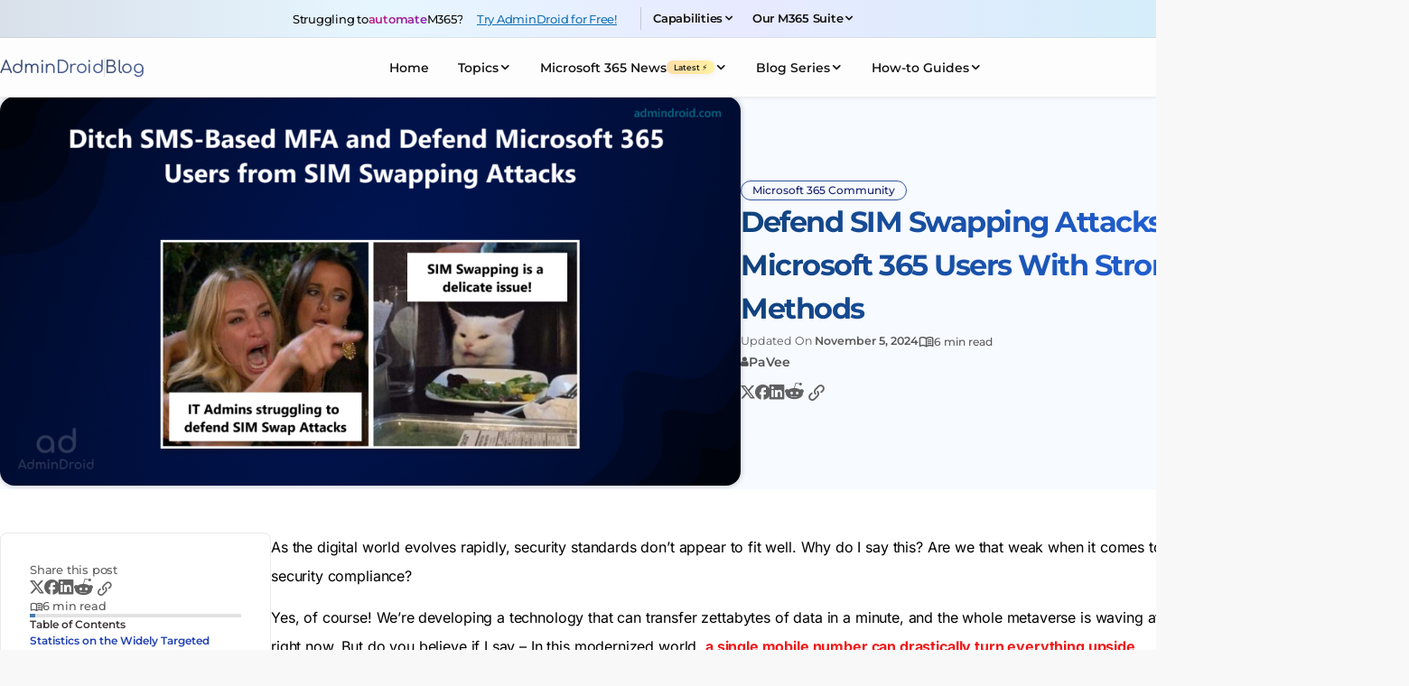

--- FILE ---
content_type: text/html; charset=UTF-8
request_url: https://blog.admindroid.com/use-strong-mfa-methods-to-defend-your-microsoft-365-users-from-sim-swapping-attacks/
body_size: 24322
content:

<!DOCTYPE html>
<html lang="en-US">

<head>
    <meta charset="UTF-8">
    <meta name="viewport" content="width=device-width, initial-scale=1.0">
    <link rel="profile" href="https://gmpg.org/xfn/11" />

        <!-- Preload Font -->
    <link rel="preload" href="/wp-content/themes/doo-child/assets/fonts/Montserrat-variable.woff2" as="font" type="font/woff2" crossorigin="anonymous">
	<link rel="preload" href="/wp-content/themes/doo-child/assets/fonts/Comfortaa.woff2" as="font" type="font/woff2" crossorigin="anonymous">

            <link rel="preload" href="/wp-content/themes/doo-child/assets/fonts/Inter-variable.woff2" as="font" type="font/woff2" crossorigin="anonymous">
    
    <!-- Preload Stylesheets -->
    <link rel="preload" href="/wp-content/themes/doo-child/assets/icons/style.css?ver=2.0.30" as="style">
    <link rel="preload" href="/wp-content/themes/doo-child/css/style.css?ver=2.0.30" as="style">


    <link rel="preload" href="/wp-content/uploads/2022/11/SIM-Swapping-1080x567.png?v=1725086951" imagesrcset="/wp-content/uploads/2022/11/SIM-Swapping-800x420.png?v=1725086951 500w, /wp-content/uploads/2022/11/SIM-Swapping-1080x567.png?v=1725086951 700w" as="image" />
    <meta name='robots' content='index, follow, max-image-preview:large, max-snippet:-1, max-video-preview:-1' />

	<!-- This site is optimized with the Yoast SEO plugin v23.3 - https://yoast.com/wordpress/plugins/seo/ -->
	<title>Defend SIM Swapping Attacks on Microsoft 365 Users With Strong MFA Methods - AdminDroid Blog</title>
	<meta name="description" content="Hacker gathers victim&#039;s personal info, pretends to be them, tricks mobile provider into transferring victim&#039;s number to hacker&#039;s phone in SIM swapping attacks." />
	<link rel="canonical" href="https://blog.admindroid.com/use-strong-mfa-methods-to-defend-your-microsoft-365-users-from-sim-swapping-attacks/" />
	<meta property="og:locale" content="en_US" />
	<meta property="og:type" content="article" />
	<meta property="og:title" content="Defend SIM Swapping Attacks on Microsoft 365 Users With Strong MFA Methods - AdminDroid Blog" />
	<meta property="og:description" content="Hacker gathers victim&#039;s personal info, pretends to be them, tricks mobile provider into transferring victim&#039;s number to hacker&#039;s phone in SIM swapping attacks." />
	<meta property="og:url" content="https://blog.admindroid.com/use-strong-mfa-methods-to-defend-your-microsoft-365-users-from-sim-swapping-attacks/" />
	<meta property="og:site_name" content="AdminDroid Blog" />
	<meta property="article:publisher" content="https://facebook.com/admindroid" />
	<meta property="article:published_time" content="2022-11-09T10:30:48+00:00" />
	<meta property="article:modified_time" content="2024-11-05T05:01:28+00:00" />
	<meta property="og:image" content="https://blog.admindroid.com/wp-content/uploads/2022/11/SIM-Swapping.png" />
	<meta property="og:image:width" content="1200" />
	<meta property="og:image:height" content="630" />
	<meta property="og:image:type" content="image/png" />
	<meta name="author" content="PaVee" />
	<meta name="twitter:card" content="summary_large_image" />
	<meta name="twitter:creator" content="@admiindroid" />
	<meta name="twitter:site" content="@admiindroid" />
	<meta name="twitter:label1" content="Written by" />
	<meta name="twitter:data1" content="PaVee" />
	<meta name="twitter:label2" content="Est. reading time" />
	<meta name="twitter:data2" content="7 minutes" />
	<script type="application/ld+json" class="yoast-schema-graph">{"@context":"https://schema.org","@graph":[{"@type":"Article","@id":"https://blog.admindroid.com/use-strong-mfa-methods-to-defend-your-microsoft-365-users-from-sim-swapping-attacks/#article","isPartOf":{"@id":"https://blog.admindroid.com/use-strong-mfa-methods-to-defend-your-microsoft-365-users-from-sim-swapping-attacks/"},"author":{"name":"PaVee","@id":"https://blog.admindroid.com/#/schema/person/a08b150fd7d5ec3800c0a1f3ef2df22f"},"headline":"Defend SIM Swapping Attacks on Microsoft 365 Users With Strong MFA Methods","datePublished":"2022-11-09T10:30:48+00:00","dateModified":"2024-11-05T05:01:28+00:00","mainEntityOfPage":{"@id":"https://blog.admindroid.com/use-strong-mfa-methods-to-defend-your-microsoft-365-users-from-sim-swapping-attacks/"},"wordCount":1509,"commentCount":0,"publisher":{"@id":"https://blog.admindroid.com/#organization"},"image":{"@id":"https://blog.admindroid.com/use-strong-mfa-methods-to-defend-your-microsoft-365-users-from-sim-swapping-attacks/#primaryimage"},"thumbnailUrl":"/wp-content/uploads/2022/11/SIM-Swapping.png?v=1725086951","articleSection":["Microsoft 365 Community"],"inLanguage":"en-US","potentialAction":[{"@type":"CommentAction","name":"Comment","target":["https://blog.admindroid.com/use-strong-mfa-methods-to-defend-your-microsoft-365-users-from-sim-swapping-attacks/#respond"]}]},{"@type":"WebPage","@id":"https://blog.admindroid.com/use-strong-mfa-methods-to-defend-your-microsoft-365-users-from-sim-swapping-attacks/","url":"https://blog.admindroid.com/use-strong-mfa-methods-to-defend-your-microsoft-365-users-from-sim-swapping-attacks/","name":"Defend SIM Swapping Attacks on Microsoft 365 Users With Strong MFA Methods - AdminDroid Blog","isPartOf":{"@id":"https://blog.admindroid.com/#website"},"primaryImageOfPage":{"@id":"https://blog.admindroid.com/use-strong-mfa-methods-to-defend-your-microsoft-365-users-from-sim-swapping-attacks/#primaryimage"},"image":{"@id":"https://blog.admindroid.com/use-strong-mfa-methods-to-defend-your-microsoft-365-users-from-sim-swapping-attacks/#primaryimage"},"thumbnailUrl":"/wp-content/uploads/2022/11/SIM-Swapping.png?v=1725086951","datePublished":"2022-11-09T10:30:48+00:00","dateModified":"2024-11-05T05:01:28+00:00","description":"Hacker gathers victim's personal info, pretends to be them, tricks mobile provider into transferring victim's number to hacker's phone in SIM swapping attacks.","breadcrumb":{"@id":"https://blog.admindroid.com/use-strong-mfa-methods-to-defend-your-microsoft-365-users-from-sim-swapping-attacks/#breadcrumb"},"inLanguage":"en-US","potentialAction":[{"@type":"ReadAction","target":["https://blog.admindroid.com/use-strong-mfa-methods-to-defend-your-microsoft-365-users-from-sim-swapping-attacks/"]}]},{"@type":"ImageObject","inLanguage":"en-US","@id":"https://blog.admindroid.com/use-strong-mfa-methods-to-defend-your-microsoft-365-users-from-sim-swapping-attacks/#primaryimage","url":"/wp-content/uploads/2022/11/SIM-Swapping.png?v=1725086951","contentUrl":"/wp-content/uploads/2022/11/SIM-Swapping.png?v=1725086951","width":1200,"height":630,"caption":"SIM Swapping Attacks"},{"@type":"BreadcrumbList","@id":"https://blog.admindroid.com/use-strong-mfa-methods-to-defend-your-microsoft-365-users-from-sim-swapping-attacks/#breadcrumb","itemListElement":[{"@type":"ListItem","position":1,"name":"Home","item":"https://blog.admindroid.com/"},{"@type":"ListItem","position":2,"name":"Defend SIM Swapping Attacks on Microsoft 365 Users With Strong MFA Methods"}]},{"@type":"WebSite","@id":"https://blog.admindroid.com/#website","url":"https://blog.admindroid.com/","name":"AdminDroid Blog","description":"Get the latest Microsoft 365 news, timely M365 updates and security best practices, and free PowerShell scripts for efficient Microsoft 365 management.","publisher":{"@id":"https://blog.admindroid.com/#organization"},"potentialAction":[{"@type":"SearchAction","target":{"@type":"EntryPoint","urlTemplate":"https://blog.admindroid.com/?s={search_term_string}"},"query-input":"required name=search_term_string"}],"inLanguage":"en-US"},{"@type":"Organization","@id":"https://blog.admindroid.com/#organization","name":"AdminDroid Blog","alternateName":"AdminDroid Blog","url":"https://blog.admindroid.com/","logo":{"@type":"ImageObject","inLanguage":"en-US","@id":"https://blog.admindroid.com/#/schema/logo/image/","url":"/wp-content/uploads/2024/09/cropped-SiteIcon-nowm-1.png","contentUrl":"/wp-content/uploads/2024/09/cropped-SiteIcon-nowm-1.png","width":512,"height":512,"caption":"AdminDroid Blog"},"image":{"@id":"https://blog.admindroid.com/#/schema/logo/image/"},"sameAs":["https://facebook.com/admindroid","https://x.com/admiindroid"]},{"@type":"Person","@id":"https://blog.admindroid.com/#/schema/person/a08b150fd7d5ec3800c0a1f3ef2df22f","name":"PaVee","image":{"@type":"ImageObject","inLanguage":"en-US","@id":"https://blog.admindroid.com/#/schema/person/image/","url":"https://secure.gravatar.com/avatar/8dc2d1bd7ce974f748ed5050fda3077e?s=96&d=mm&r=g","contentUrl":"https://secure.gravatar.com/avatar/8dc2d1bd7ce974f748ed5050fda3077e?s=96&d=mm&r=g","caption":"PaVee"},"url":"https://blog.admindroid.com/author/pavee/"}]}</script>
	<!-- / Yoast SEO plugin. -->


<link rel="alternate" type="application/rss+xml" title="AdminDroid Blog &raquo; Feed" href="https://blog.admindroid.com/feed/" />
<link rel="alternate" type="application/rss+xml" title="AdminDroid Blog &raquo; Comments Feed" href="https://blog.admindroid.com/comments/feed/" />
<link rel="alternate" type="application/rss+xml" title="AdminDroid Blog &raquo; Defend SIM Swapping Attacks on Microsoft 365 Users With Strong MFA Methods Comments Feed" href="https://blog.admindroid.com/use-strong-mfa-methods-to-defend-your-microsoft-365-users-from-sim-swapping-attacks/feed/" />
<script type="c3ac2c1ab6ecfd36261146a1-text/javascript">
window._wpemojiSettings = {"baseUrl":"https:\/\/s.w.org\/images\/core\/emoji\/15.0.3\/72x72\/","ext":".png","svgUrl":"https:\/\/s.w.org\/images\/core\/emoji\/15.0.3\/svg\/","svgExt":".svg","source":{"concatemoji":"https:\/\/blog.admindroid.com\/wp-includes\/js\/wp-emoji-release.min.js"}};
/*! This file is auto-generated */
!function(i,n){var o,s,e;function c(e){try{var t={supportTests:e,timestamp:(new Date).valueOf()};sessionStorage.setItem(o,JSON.stringify(t))}catch(e){}}function p(e,t,n){e.clearRect(0,0,e.canvas.width,e.canvas.height),e.fillText(t,0,0);var t=new Uint32Array(e.getImageData(0,0,e.canvas.width,e.canvas.height).data),r=(e.clearRect(0,0,e.canvas.width,e.canvas.height),e.fillText(n,0,0),new Uint32Array(e.getImageData(0,0,e.canvas.width,e.canvas.height).data));return t.every(function(e,t){return e===r[t]})}function u(e,t,n){switch(t){case"flag":return n(e,"\ud83c\udff3\ufe0f\u200d\u26a7\ufe0f","\ud83c\udff3\ufe0f\u200b\u26a7\ufe0f")?!1:!n(e,"\ud83c\uddfa\ud83c\uddf3","\ud83c\uddfa\u200b\ud83c\uddf3")&&!n(e,"\ud83c\udff4\udb40\udc67\udb40\udc62\udb40\udc65\udb40\udc6e\udb40\udc67\udb40\udc7f","\ud83c\udff4\u200b\udb40\udc67\u200b\udb40\udc62\u200b\udb40\udc65\u200b\udb40\udc6e\u200b\udb40\udc67\u200b\udb40\udc7f");case"emoji":return!n(e,"\ud83d\udc26\u200d\u2b1b","\ud83d\udc26\u200b\u2b1b")}return!1}function f(e,t,n){var r="undefined"!=typeof WorkerGlobalScope&&self instanceof WorkerGlobalScope?new OffscreenCanvas(300,150):i.createElement("canvas"),a=r.getContext("2d",{willReadFrequently:!0}),o=(a.textBaseline="top",a.font="600 32px Arial",{});return e.forEach(function(e){o[e]=t(a,e,n)}),o}function t(e){var t=i.createElement("script");t.src=e,t.defer=!0,i.head.appendChild(t)}"undefined"!=typeof Promise&&(o="wpEmojiSettingsSupports",s=["flag","emoji"],n.supports={everything:!0,everythingExceptFlag:!0},e=new Promise(function(e){i.addEventListener("DOMContentLoaded",e,{once:!0})}),new Promise(function(t){var n=function(){try{var e=JSON.parse(sessionStorage.getItem(o));if("object"==typeof e&&"number"==typeof e.timestamp&&(new Date).valueOf()<e.timestamp+604800&&"object"==typeof e.supportTests)return e.supportTests}catch(e){}return null}();if(!n){if("undefined"!=typeof Worker&&"undefined"!=typeof OffscreenCanvas&&"undefined"!=typeof URL&&URL.createObjectURL&&"undefined"!=typeof Blob)try{var e="postMessage("+f.toString()+"("+[JSON.stringify(s),u.toString(),p.toString()].join(",")+"));",r=new Blob([e],{type:"text/javascript"}),a=new Worker(URL.createObjectURL(r),{name:"wpTestEmojiSupports"});return void(a.onmessage=function(e){c(n=e.data),a.terminate(),t(n)})}catch(e){}c(n=f(s,u,p))}t(n)}).then(function(e){for(var t in e)n.supports[t]=e[t],n.supports.everything=n.supports.everything&&n.supports[t],"flag"!==t&&(n.supports.everythingExceptFlag=n.supports.everythingExceptFlag&&n.supports[t]);n.supports.everythingExceptFlag=n.supports.everythingExceptFlag&&!n.supports.flag,n.DOMReady=!1,n.readyCallback=function(){n.DOMReady=!0}}).then(function(){return e}).then(function(){var e;n.supports.everything||(n.readyCallback(),(e=n.source||{}).concatemoji?t(e.concatemoji):e.wpemoji&&e.twemoji&&(t(e.twemoji),t(e.wpemoji)))}))}((window,document),window._wpemojiSettings);
</script>
<link rel='stylesheet' id='adr-child-style-css' href='/wp-content/themes/doo-child/css/style.css?ver=2.0.30' media='all' />
<link rel='stylesheet' id='adr-icons-css' href='/wp-content/themes/doo-child/assets/icons/style.css?ver=2.0.30' media='all' />
<style id='global-styles-inline-css'>
:root{--wp--preset--aspect-ratio--square: 1;--wp--preset--aspect-ratio--4-3: 4/3;--wp--preset--aspect-ratio--3-4: 3/4;--wp--preset--aspect-ratio--3-2: 3/2;--wp--preset--aspect-ratio--2-3: 2/3;--wp--preset--aspect-ratio--16-9: 16/9;--wp--preset--aspect-ratio--9-16: 9/16;--wp--preset--color--black: #000000;--wp--preset--color--cyan-bluish-gray: #abb8c3;--wp--preset--color--white: #ffffff;--wp--preset--color--pale-pink: #f78da7;--wp--preset--color--vivid-red: #cf2e2e;--wp--preset--color--luminous-vivid-orange: #ff6900;--wp--preset--color--luminous-vivid-amber: #fcb900;--wp--preset--color--light-green-cyan: #7bdcb5;--wp--preset--color--vivid-green-cyan: #00d084;--wp--preset--color--pale-cyan-blue: #8ed1fc;--wp--preset--color--vivid-cyan-blue: #0693e3;--wp--preset--color--vivid-purple: #9b51e0;--wp--preset--gradient--vivid-cyan-blue-to-vivid-purple: linear-gradient(135deg,rgba(6,147,227,1) 0%,rgb(155,81,224) 100%);--wp--preset--gradient--light-green-cyan-to-vivid-green-cyan: linear-gradient(135deg,rgb(122,220,180) 0%,rgb(0,208,130) 100%);--wp--preset--gradient--luminous-vivid-amber-to-luminous-vivid-orange: linear-gradient(135deg,rgba(252,185,0,1) 0%,rgba(255,105,0,1) 100%);--wp--preset--gradient--luminous-vivid-orange-to-vivid-red: linear-gradient(135deg,rgba(255,105,0,1) 0%,rgb(207,46,46) 100%);--wp--preset--gradient--very-light-gray-to-cyan-bluish-gray: linear-gradient(135deg,rgb(238,238,238) 0%,rgb(169,184,195) 100%);--wp--preset--gradient--cool-to-warm-spectrum: linear-gradient(135deg,rgb(74,234,220) 0%,rgb(151,120,209) 20%,rgb(207,42,186) 40%,rgb(238,44,130) 60%,rgb(251,105,98) 80%,rgb(254,248,76) 100%);--wp--preset--gradient--blush-light-purple: linear-gradient(135deg,rgb(255,206,236) 0%,rgb(152,150,240) 100%);--wp--preset--gradient--blush-bordeaux: linear-gradient(135deg,rgb(254,205,165) 0%,rgb(254,45,45) 50%,rgb(107,0,62) 100%);--wp--preset--gradient--luminous-dusk: linear-gradient(135deg,rgb(255,203,112) 0%,rgb(199,81,192) 50%,rgb(65,88,208) 100%);--wp--preset--gradient--pale-ocean: linear-gradient(135deg,rgb(255,245,203) 0%,rgb(182,227,212) 50%,rgb(51,167,181) 100%);--wp--preset--gradient--electric-grass: linear-gradient(135deg,rgb(202,248,128) 0%,rgb(113,206,126) 100%);--wp--preset--gradient--midnight: linear-gradient(135deg,rgb(2,3,129) 0%,rgb(40,116,252) 100%);--wp--preset--font-size--small: 13px;--wp--preset--font-size--medium: 20px;--wp--preset--font-size--large: 36px;--wp--preset--font-size--x-large: 42px;--wp--preset--spacing--20: 0.44rem;--wp--preset--spacing--30: 0.67rem;--wp--preset--spacing--40: 1rem;--wp--preset--spacing--50: 1.5rem;--wp--preset--spacing--60: 2.25rem;--wp--preset--spacing--70: 3.38rem;--wp--preset--spacing--80: 5.06rem;--wp--preset--shadow--natural: 6px 6px 9px rgba(0, 0, 0, 0.2);--wp--preset--shadow--deep: 12px 12px 50px rgba(0, 0, 0, 0.4);--wp--preset--shadow--sharp: 6px 6px 0px rgba(0, 0, 0, 0.2);--wp--preset--shadow--outlined: 6px 6px 0px -3px rgba(255, 255, 255, 1), 6px 6px rgba(0, 0, 0, 1);--wp--preset--shadow--crisp: 6px 6px 0px rgba(0, 0, 0, 1);}:where(.is-layout-flex){gap: 0.5em;}:where(.is-layout-grid){gap: 0.5em;}body .is-layout-flex{display: flex;}.is-layout-flex{flex-wrap: wrap;align-items: center;}.is-layout-flex > :is(*, div){margin: 0;}body .is-layout-grid{display: grid;}.is-layout-grid > :is(*, div){margin: 0;}:where(.wp-block-columns.is-layout-flex){gap: 2em;}:where(.wp-block-columns.is-layout-grid){gap: 2em;}:where(.wp-block-post-template.is-layout-flex){gap: 1.25em;}:where(.wp-block-post-template.is-layout-grid){gap: 1.25em;}.has-black-color{color: var(--wp--preset--color--black) !important;}.has-cyan-bluish-gray-color{color: var(--wp--preset--color--cyan-bluish-gray) !important;}.has-white-color{color: var(--wp--preset--color--white) !important;}.has-pale-pink-color{color: var(--wp--preset--color--pale-pink) !important;}.has-vivid-red-color{color: var(--wp--preset--color--vivid-red) !important;}.has-luminous-vivid-orange-color{color: var(--wp--preset--color--luminous-vivid-orange) !important;}.has-luminous-vivid-amber-color{color: var(--wp--preset--color--luminous-vivid-amber) !important;}.has-light-green-cyan-color{color: var(--wp--preset--color--light-green-cyan) !important;}.has-vivid-green-cyan-color{color: var(--wp--preset--color--vivid-green-cyan) !important;}.has-pale-cyan-blue-color{color: var(--wp--preset--color--pale-cyan-blue) !important;}.has-vivid-cyan-blue-color{color: var(--wp--preset--color--vivid-cyan-blue) !important;}.has-vivid-purple-color{color: var(--wp--preset--color--vivid-purple) !important;}.has-black-background-color{background-color: var(--wp--preset--color--black) !important;}.has-cyan-bluish-gray-background-color{background-color: var(--wp--preset--color--cyan-bluish-gray) !important;}.has-white-background-color{background-color: var(--wp--preset--color--white) !important;}.has-pale-pink-background-color{background-color: var(--wp--preset--color--pale-pink) !important;}.has-vivid-red-background-color{background-color: var(--wp--preset--color--vivid-red) !important;}.has-luminous-vivid-orange-background-color{background-color: var(--wp--preset--color--luminous-vivid-orange) !important;}.has-luminous-vivid-amber-background-color{background-color: var(--wp--preset--color--luminous-vivid-amber) !important;}.has-light-green-cyan-background-color{background-color: var(--wp--preset--color--light-green-cyan) !important;}.has-vivid-green-cyan-background-color{background-color: var(--wp--preset--color--vivid-green-cyan) !important;}.has-pale-cyan-blue-background-color{background-color: var(--wp--preset--color--pale-cyan-blue) !important;}.has-vivid-cyan-blue-background-color{background-color: var(--wp--preset--color--vivid-cyan-blue) !important;}.has-vivid-purple-background-color{background-color: var(--wp--preset--color--vivid-purple) !important;}.has-black-border-color{border-color: var(--wp--preset--color--black) !important;}.has-cyan-bluish-gray-border-color{border-color: var(--wp--preset--color--cyan-bluish-gray) !important;}.has-white-border-color{border-color: var(--wp--preset--color--white) !important;}.has-pale-pink-border-color{border-color: var(--wp--preset--color--pale-pink) !important;}.has-vivid-red-border-color{border-color: var(--wp--preset--color--vivid-red) !important;}.has-luminous-vivid-orange-border-color{border-color: var(--wp--preset--color--luminous-vivid-orange) !important;}.has-luminous-vivid-amber-border-color{border-color: var(--wp--preset--color--luminous-vivid-amber) !important;}.has-light-green-cyan-border-color{border-color: var(--wp--preset--color--light-green-cyan) !important;}.has-vivid-green-cyan-border-color{border-color: var(--wp--preset--color--vivid-green-cyan) !important;}.has-pale-cyan-blue-border-color{border-color: var(--wp--preset--color--pale-cyan-blue) !important;}.has-vivid-cyan-blue-border-color{border-color: var(--wp--preset--color--vivid-cyan-blue) !important;}.has-vivid-purple-border-color{border-color: var(--wp--preset--color--vivid-purple) !important;}.has-vivid-cyan-blue-to-vivid-purple-gradient-background{background: var(--wp--preset--gradient--vivid-cyan-blue-to-vivid-purple) !important;}.has-light-green-cyan-to-vivid-green-cyan-gradient-background{background: var(--wp--preset--gradient--light-green-cyan-to-vivid-green-cyan) !important;}.has-luminous-vivid-amber-to-luminous-vivid-orange-gradient-background{background: var(--wp--preset--gradient--luminous-vivid-amber-to-luminous-vivid-orange) !important;}.has-luminous-vivid-orange-to-vivid-red-gradient-background{background: var(--wp--preset--gradient--luminous-vivid-orange-to-vivid-red) !important;}.has-very-light-gray-to-cyan-bluish-gray-gradient-background{background: var(--wp--preset--gradient--very-light-gray-to-cyan-bluish-gray) !important;}.has-cool-to-warm-spectrum-gradient-background{background: var(--wp--preset--gradient--cool-to-warm-spectrum) !important;}.has-blush-light-purple-gradient-background{background: var(--wp--preset--gradient--blush-light-purple) !important;}.has-blush-bordeaux-gradient-background{background: var(--wp--preset--gradient--blush-bordeaux) !important;}.has-luminous-dusk-gradient-background{background: var(--wp--preset--gradient--luminous-dusk) !important;}.has-pale-ocean-gradient-background{background: var(--wp--preset--gradient--pale-ocean) !important;}.has-electric-grass-gradient-background{background: var(--wp--preset--gradient--electric-grass) !important;}.has-midnight-gradient-background{background: var(--wp--preset--gradient--midnight) !important;}.has-small-font-size{font-size: var(--wp--preset--font-size--small) !important;}.has-medium-font-size{font-size: var(--wp--preset--font-size--medium) !important;}.has-large-font-size{font-size: var(--wp--preset--font-size--large) !important;}.has-x-large-font-size{font-size: var(--wp--preset--font-size--x-large) !important;}
:where(.wp-block-post-template.is-layout-flex){gap: 1.25em;}:where(.wp-block-post-template.is-layout-grid){gap: 1.25em;}
:where(.wp-block-columns.is-layout-flex){gap: 2em;}:where(.wp-block-columns.is-layout-grid){gap: 2em;}
:root :where(.wp-block-pullquote){font-size: 1.5em;line-height: 1.6;}
</style>
<link rel="https://api.w.org/" href="https://blog.admindroid.com/wp-json/" /><link rel="alternate" title="JSON" type="application/json" href="https://blog.admindroid.com/wp-json/wp/v2/posts/2722" /><link rel="EditURI" type="application/rsd+xml" title="RSD" href="https://blog.admindroid.com/xmlrpc.php?rsd" />

<link rel='shortlink' href='https://blog.admindroid.com/?p=2722' />
<link rel="alternate" title="oEmbed (JSON)" type="application/json+oembed" href="https://blog.admindroid.com/wp-json/oembed/1.0/embed?url=https%3A%2F%2Fblog.admindroid.com%2Fuse-strong-mfa-methods-to-defend-your-microsoft-365-users-from-sim-swapping-attacks%2F" />
<link rel="alternate" title="oEmbed (XML)" type="text/xml+oembed" href="https://blog.admindroid.com/wp-json/oembed/1.0/embed?url=https%3A%2F%2Fblog.admindroid.com%2Fuse-strong-mfa-methods-to-defend-your-microsoft-365-users-from-sim-swapping-attacks%2F&#038;format=xml" />
<script type="c3ac2c1ab6ecfd36261146a1-text/javascript">
    (function(c,l,a,r,i,t,y){
        c[a]=c[a]||function(){(c[a].q=c[a].q||[]).push(arguments)};
        t=l.createElement(r);t.async=1;t.src="https://www.clarity.ms/tag/"+i;
        y=l.getElementsByTagName(r)[0];y.parentNode.insertBefore(t,y);
    })(window, document, "clarity", "script", "o0ztv504zp");
</script>

<!-- Google tag (gtag.js) --> 
<script async src="https://www.googletagmanager.com/gtag/js?id=G-L30BLC72W5" type="c3ac2c1ab6ecfd36261146a1-text/javascript"></script> 
<script type="c3ac2c1ab6ecfd36261146a1-text/javascript">
	window.dataLayer = window.dataLayer || [];
	function gtag(){dataLayer.push(arguments);}
	gtag('js', new Date());   gtag('config', 'G-L30BLC72W5');
</script> 

<link rel="icon" href="/wp-content/uploads/2025/07/cropped-AD-favicon-1-32x32.png" sizes="32x32" />
<link rel="icon" href="/wp-content/uploads/2025/07/cropped-AD-favicon-1-192x192.png" sizes="192x192" />
<link rel="apple-touch-icon" href="/wp-content/uploads/2025/07/cropped-AD-favicon-1-180x180.png" />
<meta name="msapplication-TileImage" content="/wp-content/uploads/2025/07/cropped-AD-favicon-1-270x270.png" />

</head>

<body class="post-template-default single single-post postid-2722 single-format-standard wp-custom-logo wp-embed-responsive">
    
    <div class="vs-container-site">
        <div id="page" class="site">

            <header id="masthead" class="site-header">
                
<div class="adr-mobile-nav">
    <div class="mobile-nav-wrapper">
        <form role="search" method="get" class="search-form " action="https://blog.admindroid.com/">
  <div class="vs-input-group">
    <input type="text" autocapitalize="off" autocomplete="off" spellcheck="false" value="" name="s" class="search-field" placeholder="Search blogs" required>
    <i onclick="if (!window.__cfRLUnblockHandlers) return false; exitSearch()" class="exit-search vs-icon-cancel-circle input-clear-btn" data-cf-modified-c3ac2c1ab6ecfd36261146a1-=""></i>
  </div>
  <button type="submit" class="search-submit-btn" aria-label="search-submit-button">
    <i class="vs-icon vs-icon-search"></i>
  </button>

  <script type="c3ac2c1ab6ecfd36261146a1-text/javascript">
    function exitSearch() {
      const inputField = document.querySelectorAll('.search-form .search-field');
      if (document.body.classList.contains('search') || document.body.classList.contains('search-results')) {
        const newURL = window.location.origin + window.location.pathname;
        window.location.href = newURL;
      } else {
        inputField.forEach(field => {
          field.value = '';
        });
      }
    }
  </script>

</form>        <div class="mobile-nav-menus">
                            <div class="nav-item-wrap " data-menu-name="Topics">
                    <div class="nav-item acc-toggle-btn">
                        Topics                        <i class="vs-icon-chevron-down"></i>
                    </div>
                    <div class=" accordian">
                                    <!-- Categories Menu -->
            <div class="menu-container" data-menu-name="Topics">
                <div class="site-solutions-links categories-menu">
                                                                    <a href="https://blog.admindroid.com/category/microsoft-365-community?src=header&ref=admindroidblog" class="nav-category-link">
                            <i class="category-icon vs-icon-groups"></i> Microsoft 365 Community                        </a>
                                                                    <a href="https://blog.admindroid.com/category/microsoft365-news?src=header&ref=admindroidblog" class="nav-category-link">
                            <i class="category-icon vs-icon-newsmode"></i> Microsoft 365 News                        </a>
                                                                    <a href="https://blog.admindroid.com/category/security?src=header&ref=admindroidblog" class="nav-category-link">
                            <i class="category-icon vs-icon-security"></i> Security                        </a>
                                                                    <a href="https://blog.admindroid.com/category/m365-reports?src=header&ref=admindroidblog" class="nav-category-link">
                            <i class="category-icon vs-icon-lab_profile"></i> In-built M365 Reports                        </a>
                                                                    <a href="https://blog.admindroid.com/category/general?src=header&ref=admindroidblog" class="nav-category-link">
                            <i class="category-icon vs-icon-note_alt"></i> General                        </a>
                                                                    <a href="https://blog.admindroid.com/category/active-directory?src=header&ref=admindroidblog" class="nav-category-link">
                            <i class="category-icon vs-icon-active-directory-medium"></i> Active Directory                        </a>
                                                                    <a href="https://blog.admindroid.com/category/best-practices?src=header&ref=admindroidblog" class="nav-category-link">
                            <i class="category-icon vs-icon-reportpad-with-checkmark-medium"></i> Best Practices                        </a>
                                                                    <a href="https://blog.admindroid.com/category/quick-microsoft-365-updates?src=header&ref=admindroidblog" class="nav-category-link">
                            <i class="category-icon vs-icon-campaign"></i> Quick M365 Updates                        </a>
                                    </div>
                <div class="site-promotion-banner categories-banner">
                    <div class="promotion-text">
                        <div class="heading">
                            Wishing To Gain Better Visibility and Control Over Your <span> Microsoft 365?</span>
                        </div>
                        <div class="sub-heading">
                            Gain Complete M365 Visibility with
                            <span> AdminDroid</span>
                        </div>
                        <a target="_blank" href="https://admindroid.com?src=header_nav_menu&ref=admindroidblog" class="cta launch-demo-btn">
                            Explore Now <i class="vs-icon-chevron-right"></i>
                        </a>
                    </div>
                </div>
            </div>

                                </div>
                </div>
                            <div class="nav-item-wrap " data-menu-name="Microsoft 365 News">
                    <div class="nav-item acc-toggle-btn">
                                                    <div class="text-with-label">
                                Microsoft 365 News                                <div class="label">Latest ⚡</div>
                            </div>
                                                <i class="vs-icon-chevron-down"></i>
                    </div>
                    <div class=" accordian">
                                        <div class="menu-container" data-menu-name="Microsoft 365 News">
                    <div class="latest-m-news-wrap">
                        <div class="latest-m-news-grid">
                                                            <a href="https://blog.admindroid.com/sharepoint-catalog-management/" class="latest-m-news-item">
                                    <h2 class="latest-m-news-title">Simplify Governance Across Sites with SharePoint Catalog Management</h2>
                                    <p class="latest-m-news-desc">As organizations expand their use of SharePoint across regions, projects, and teams, the number of sites continues to grow rapidly. Over time, admins lose clear visibility into who owns each SharePoint site and why it exists. Also, identifying relevant &amp; active sites will be difficult to enforce governance consistently. To&hellip;</p>
                                    <div class="latest-m-news-time">
                                        <i class='vs-icon-calendar_clock'></i>
                                        5 days ago
                                    </div>
                                </a>
                                                            <a href="https://blog.admindroid.com/microsoft-introduces-new-paid-extended-service-term/" class="latest-m-news-item">
                                    <h2 class="latest-m-news-title">Microsoft Introduces New Paid Extended Service Term for Subscription Renewals</h2>
                                    <p class="latest-m-news-desc">Towards the end of last year, Microsoft introduced a major pricing update. Now, Microsoft is changing how subscriptions are handled once they reach the end of their term. Until now, customers could either renew a subscription or turn off auto-renew and rely on an automatic 90-day free grace period to maintain service access. While this approach offered flexibility, it&hellip;</p>
                                    <div class="latest-m-news-time">
                                        <i class='vs-icon-calendar_clock'></i>
                                        5 days ago
                                    </div>
                                </a>
                                                            <a href="https://blog.admindroid.com/microsoft-launches-native-slack-to-teams-migration-tool-for-channels/" class="latest-m-news-item">
                                    <h2 class="latest-m-news-title">Microsoft Launches Native Slack to Teams Migration Tool for Channels </h2>
                                    <p class="latest-m-news-desc">Many organizations still have years of collaboration stored in Slack, while day-to-day work now happens in Microsoft Teams.&nbsp;This split leaves critical conversations, threaded discussions, attachments, and team knowledge trapped in Slack, creating fragmented collaboration. It also adds pressure on organizations to manage multiple platforms and ensure that no&nbsp;important information&nbsp;is lost.&nbsp;This&hellip;</p>
                                    <div class="latest-m-news-time">
                                        <i class='vs-icon-calendar_clock'></i>
                                        2 weeks ago
                                    </div>
                                </a>
                                                            <a href="https://blog.admindroid.com/fix-blank-device-id-and-join-type-in-entra-id-sign-in-logs/" class="latest-m-news-item">
                                    <h2 class="latest-m-news-title">Fix Blank ‘Device ID’ and ‘Join Type’ in Entra ID Sign-In Logs</h2>
                                    <p class="latest-m-news-desc">When users sign in to Microsoft 365 web apps using Google Chrome, sometimes you can notice that the ‘Device ID’ and ‘Join Type’ fields are blank in Entra ID sign-in logs. As a result, the device is treated as Unknown, and even Conditional Access policies may not be enforced as&hellip;</p>
                                    <div class="latest-m-news-time">
                                        <i class='vs-icon-calendar_clock'></i>
                                        3 weeks ago
                                    </div>
                                </a>
                                                            <a href="https://blog.admindroid.com/how-to-block-external-teams-users-directly-in-microsoft-defender/" class="latest-m-news-item">
                                    <h2 class="latest-m-news-title">How to Block External Teams Users Directly in Microsoft Defender</h2>
                                    <p class="latest-m-news-desc">For a long time, Microsoft Teams supported blocking external users only from the Teams admin&nbsp;center, offering limited control for security teams. Key limitations&nbsp;includes:&nbsp; Now, Microsoft allows security teams to&nbsp;block external users directly from the Defender portal&nbsp;using the Tenant Allow/Block List (TABL) feature. This centralized control enables security teams to act&nbsp;immediately&nbsp;in&nbsp;Defender&nbsp;without&hellip;</p>
                                    <div class="latest-m-news-time">
                                        <i class='vs-icon-calendar_clock'></i>
                                        3 weeks ago
                                    </div>
                                </a>
                                                            <a href="https://blog.admindroid.com/jailbroken-and-rooted-device-detection-in-microsoft-authenticator-app/" class="latest-m-news-item">
                                    <h2 class="latest-m-news-title">Jailbroken or Rooted Device Detection in Microsoft Authenticator App</h2>
                                    <p class="latest-m-news-desc">Multi-factor authentication (MFA) is one of the most effective defenses against identity-based attacks. Even when credentials are compromised, MFA provides a crucial second layer of protection that helps prevent unauthorized access. Among the available MFA methods, the Microsoft Authenticator app is the most widely used, serving as a trusted endpoint&hellip;</p>
                                    <div class="latest-m-news-time">
                                        <i class='vs-icon-calendar_clock'></i>
                                        4 weeks ago
                                    </div>
                                </a>
                                                    </div>
                        <a href="https://blog.admindroid.com/category/quick-microsoft-365-updates/" class="view-all-btn">
                            View All <i class="vs-icon-arrow-right"></i>
                        </a>
                    </div>
                </div>
                                        </div>
                </div>
                            <div class="nav-item-wrap " data-menu-name="Blog Series">
                    <div class="nav-item acc-toggle-btn">
                        Blog Series                        <i class="vs-icon-chevron-down"></i>
                    </div>
                    <div class=" accordian">
                                    <!-- Series Menu -->
            <div class="menu-container" data-menu-name="Blog Series">
                <div class="site-solutions-links series-nav-menu">
                                                                    <a href="https://blog.admindroid.com/series/cybersecurity-awareness-month-2025?src=header&ref=admindroidblog" class="nav-category-link">
                            <div class="title">Cybersecurity Month Series: 2025 Edition <span>( 33 posts )</span>                                        <span class="new-label">New</span>
                            </div>
                            <div class="description">Explore a 31-day series on reducing attack surfaces across Active Directory, Microsoft 365, hybrid environments, and endpoints.</div>
                        </a>
                                                                    <a href="https://blog.admindroid.com/series/cybersecurity-awareness-month-2024?src=header&ref=admindroidblog" class="nav-category-link">
                            <div class="title">Microsoft 365 Cybersecurity Month Series: 2024 Edition <span>( 33 posts )</span>                                                            </div>
                            <div class="description">Explore a 31-day series of Microsoft Secure Score recommendations that boosts your security.</div>
                        </a>
                                                                    <a href="https://blog.admindroid.com/series/cybersecurity-awareness-month-2023?src=header&ref=admindroidblog" class="nav-category-link">
                            <div class="title">Microsoft 365 Cybersecurity Month Series: 2023 Edition <span>( 33 posts )</span>                                                            </div>
                            <div class="description">Explore a 31-day series of advanced Microsoft 365 security strategies that foster zero-trust.</div>
                        </a>
                                                                    <a href="https://blog.admindroid.com/series/cybersecurity-awareness-month-2022?src=header&ref=admindroidblog" class="nav-category-link">
                            <div class="title">Microsoft 365 Cybersecurity Month Series: 2022 Edition <span>( 33 posts )</span>                                                            </div>
                            <div class="description">Catch up on 31 essential Microsoft 365 security configurations admins often miss!</div>
                        </a>
                                                                    <a href="https://blog.admindroid.com/series/microsoft365dsc?src=header&ref=admindroidblog" class="nav-category-link">
                            <div class="title">Microsoft365DSC: The Unexplored Free Tool by Microsoft <span>( 6 posts )</span>                                                            </div>
                            <div class="description">Guides To Automate, Audit, Sync, Compare &amp; Export M365 Settings with Microsoft365DSC.</div>
                        </a>
                                                                    <a href="https://blog.admindroid.com/series/access-reviews?src=header&ref=admindroidblog" class="nav-category-link">
                            <div class="title">Access Reviews in Entra ID <span>( 4 posts )</span>                                                            </div>
                            <div class="description">Guides To Automate &amp; Validate User Access with Entra ID Access Reviews.</div>
                        </a>
                                                                    <a href="https://blog.admindroid.com/series/end-of-support-milestones?src=header&ref=admindroidblog" class="nav-category-link">
                            <div class="title">End-of-Support Milestones <span>( 8 posts )</span>                                                            </div>
                            <div class="description">Bookmark Our Microsoft 365 Updates Guide for the Latest Monthly Changes and Yearly Deprecations.</div>
                        </a>
                                                                    <a href="https://blog.admindroid.com/series/lifecycle-workflow?src=header&ref=admindroidblog" class="nav-category-link">
                            <div class="title">Lifecycle Workflows in Entra ID <span>( 4 posts )</span>                                                            </div>
                            <div class="description">Guides To Automate Your Entire User Lifecycle from Onboarding to Offboarding.</div>
                        </a>
                                    </div>
            </div>
                            </div>
                </div>
                            <div class="nav-item-wrap " data-menu-name="How-to Guides">
                    <div class="nav-item acc-toggle-btn">
                        How-to Guides                        <i class="vs-icon-chevron-down"></i>
                    </div>
                    <div class=" accordian">
                                    <div class="menu-container howto-nav-section" data-menu-name="How-to Guides">
                <div class="howto-nav">
                    <div class="howto-text">
                        <div class="title">
                            <span>AdminDroid</span> How-to Guides
                        </div>
                        <div class="desc">
                            Facing challenges with Microsoft 365? Explore AdminDroid's How-to guides for best solutions and practices.
                        </div>
                    </div>
                    <a href="https://admindroid.com/how-to?src=header&ref=admindroidblog" target="_blank" class="explore-btn">
                        Browse All Docs<i class="vs-icon-chevron-right"></i>
                    </a>
                </div>
                <div class="howto-posts">
                    <div class="title">Highly Recommended</div>
                    <div class="posts">
                                                    <a target="_blank" href="https://admindroid.com/how-to-find-guest-users-group-membership-report-in-microsoft-365?src=header&ref=admindroidblog" class="post-item">
                                <div class="category"> <i class="m365-icon azure"></i> Azure AD</div>
                                <div class="post-title">How to Export Azure AD Guest Users Report with Group Memberships</div>
                                <div class="count">55+ Guides</div>
                            </a>
                                                    <a target="_blank" href="https://admindroid.com/how-to-get-user-email-activity-report-in-microsoft-365?src=header&ref=admindroidblog" class="post-item">
                                <div class="category"> <i class="m365-icon exchange"></i> Exchange</div>
                                <div class="post-title">How to Get the User Email Statistics Report in Microsoft 365</div>
                                <div class="count">30+ Guides</div>
                            </a>
                                                    <a target="_blank" href="https://admindroid.com/how-to-get-sharepoint-online-external-sharing-reports-in-microsoft-365?src=header&ref=admindroidblog" class="post-item">
                                <div class="category"> <i class="m365-icon sharepoint"></i> SharePoint</div>
                                <div class="post-title">How to Get a SharePoint Online External Sharing Report in Microsoft 365</div>
                                <div class="count">20+ Guides</div>
                            </a>
                                                    <a target="_blank" href="https://admindroid.com/how-to-get-teams-shared-channels-report-in-microsoft-365?src=header&ref=admindroidblog" class="post-item">
                                <div class="category"> <i class="m365-icon teams"></i> Teams</div>
                                <div class="post-title">How to Export Microsoft Teams Shared Channels Report</div>
                                <div class="count">15+ Guides</div>
                            </a>
                                            </div>
                </div>
            </div>
                            </div>
                </div>
                            <div class="nav-item-wrap " data-menu-name="Our M365 Suite">
                    <div class="nav-item acc-toggle-btn">
                        Our M365 Suite                        <i class="vs-icon-chevron-down"></i>
                    </div>
                    <div class=" accordian">
                                    <!-- Solutions Menu -->
            <div class="menu-container solutions-menu" data-menu-name="Our M365 Suite">
                <div class="site-solutions-links">
                                            <a target="_blank" href="https://admindroid.com/microsoft-365-azure-ad-management?src=header&ref=admindroidblog" class="nav-category-link">
                            <i class="m365-icon entra"></i> Entra ID                        </a>
                                            <a target="_blank" href="https://admindroid.com/microsoft-365-exchange-online-management?src=header&ref=admindroidblog" class="nav-category-link">
                            <i class="m365-icon exchange"></i> Exchange Online                        </a>
                                            <a target="_blank" href="https://admindroid.com/microsoft-365-email-monitoring-tool?src=header&ref=admindroidblog" class="nav-category-link">
                            <i class="m365-icon email"></i> Email                        </a>
                                            <a target="_blank" href="https://admindroid.com/microsoft-365-sharepoint-online-management?src=header&ref=admindroidblog" class="nav-category-link">
                            <i class="m365-icon sharepoint"></i> SharePoint Online                        </a>
                                            <a target="_blank" href="https://admindroid.com/microsoft-365-onedrive-management?src=header&ref=admindroidblog" class="nav-category-link">
                            <i class="m365-icon onedrive"></i> OneDrive                        </a>
                                            <a target="_blank" href="https://admindroid.com/microsoft-teams-management?src=header&ref=admindroidblog" class="nav-category-link">
                            <i class="m365-icon teams"></i> Microsoft Teams                        </a>
                                            <a target="_blank" href="https://admindroid.com/microsoft-365-yammer-analytics-reporting?src=header&ref=admindroidblog" class="nav-category-link">
                            <i class="m365-icon yammer"></i> Yammer                        </a>
                                            <a target="_blank" href="https://admindroid.com/microsoft-365-power-bi-audit-management?src=header&ref=admindroidblog" class="nav-category-link">
                            <i class="m365-icon powerbi"></i> Power BI                        </a>
                                            <a target="_blank" href="https://admindroid.com/microsoft-365-stream-audit-reporting?src=header&ref=admindroidblog" class="nav-category-link">
                            <i class="m365-icon stream"></i> Stream                        </a>
                                    </div>
                <div class="site-promotion-banner">
                    <div class="promotion-text">
                        <div class="heading">
                            Tired of Jumping Between Portals to Manage Your <span>Microsoft 365?</span>
                        </div>
                        <div class="sub-heading">
                            Replace the complexity of multiple tools with <b style="font-weight: 500;">AdminDroid.</b>
                        </div>
                        <a target="_blank" href="https://demo.admindroid.com?src=header&ref=admindroidblog" class="cta launch-demo-btn">
                            Launch Demo <i class="vs-icon-chevron-right"></i>
                        </a>
                    </div>
                    <video class="demo-video" autoplay muted loop src="/wp-content/themes/doo-child/assets/images/our_suite.mp4" type="video/mp4" width="416" height="234">
                    </video>

                </div>
            </div>

                            </div>
                </div>
                            <div class="nav-item-wrap " data-menu-name="Capabilities">
                    <div class="nav-item acc-toggle-btn">
                        Capabilities                        <i class="vs-icon-chevron-down"></i>
                    </div>
                    <div class=" accordian">
                                    <div class="menu-container capabilities-menu" data-menu-name="Capabilities">
                                                    <a href="https://admindroid.com/?src=header&ref=admindroidblog #explorer360" target="_blank" class="capability-item">
                                                    <div class="cap-label">NEW</div>
                                                <div class="post-title">360° Visibility Explorer</div>
                        <div class="desc">Every access, every action, every detail - drill down, track, and analyze any user, team, or site with 360° Explorers.</div>
                        <i class="vs-icon-degree-solid"></i>                    </a>
                                    <a href="https://admindroid.com/?src=header&ref=admindroidblog#m365GovernerancePortal" target="_blank" class="capability-item">
                                                    <div class="cap-label">NEW</div>
                                                <div class="post-title">Governance Portal</div>
                        <div class="desc">Critical insights combined with immediate actions - review risks and quickly remediate, all in one place.</div>
                        <i class="vs-icon-portal-settings"></i>                    </a>
                                    <a href="https://admindroid.com/microsoft-365-alerting?src=header&ref=admindroidblog" target="_blank" class="capability-item">
                                                <div class="post-title">Alerting</div>
                        <div class="desc">We grind mountains of data to alert you precisely; No false negatives, no noise, no lame alerts.</div>
                        <i class="vs-icon-bell-alert-medium"></i>                    </a>
                                    <a href="https://admindroid.com/?src=header&ref=admindroidblog#m365Automation" target="_blank" class="capability-item">
                                                    <div class="cap-label">NEW</div>
                                                <div class="post-title">Automation</div>
                        <div class="desc">Drowning in M365 admin tasks? Automate them with intelligent agents - deploy quickly, customize easily run with approval, and safely revert in one click.</div>
                        <i class="vs-icon-automation-2-semi-medium"></i>                    </a>
                                    <a href="https://admindroid.com/?src=header&ref=admindroidblog#m365ReminderFollowup" target="_blank" class="capability-item">
                                                    <div class="cap-label">NEW</div>
                                                <div class="post-title">Reminders & <br> Follow-ups</div>
                        <div class="desc">Timely nudges for tasks you shouldn't have to remember - prompting admins and users to act on tasks that keep their M365 setup running right.</div>
                        <i class="vs-icon-bell-solid-notification-medium"></i>                    </a>
                                    <a href="https://admindroid.com/?src=header&ref=admindroidblog#activeDirectory" target="_blank" class="capability-item">
                                                    <div class="cap-label">NEW</div>
                                                <div class="post-title">Active Directory Management</div>
                        <div class="desc">Hybrid AD? Handled. Get deep visibility, instant audits, streamlined management, and easy automation from one sleek console.</div>
                        <i class="vs-icon-active-directory-medium"></i>                    </a>
                                    <a href="https://admindroid.com/?src=header&ref=admindroidblog#m365DeepInsights" target="_blank" class="capability-item">
                                                    <div class="cap-label">NEW</div>
                                                <div class="post-title">Deep Insights Suites</div>
                        <div class="desc">Expose what M365 keeps buried - the deep, critical insights every admin needs to know about their mailboxes, sites, Teams, and more.</div>
                        <i class="vs-icon-gear-bulb-bolt-semi-medium"></i>                    </a>
                                    <a href="https://admindroid.com/microsoft-365-delegation?src=header&ref=admindroidblog" target="_blank" class="capability-item">
                                                <div class="post-title">Delegation</div>
                        <div class="desc">From CEO to Helpdesk analyst, AdminDroid is for everyone. Impress them with personalized insights based on their roles and responsibilities.</div>
                        <i class="vs-icon-user-division"></i>                    </a>
                                    <a href="https://admindroid.com/microsoft-365-analytics-and-insights?src=header&ref=admindroidblog" target="_blank" class="capability-item">
                                                <div class="post-title">Insights</div>
                        <div class="desc">Crunching millions of records, we give you the crispy actionable metrics - With a few of them, you are the go-to M365 expert!</div>
                        <i class="vs-icon-head-insights-semi-medium"></i>                    </a>
                                    <a href="https://admindroid.com/?src=header&ref=admindroidblog#m365Management" target="_blank" class="capability-item">
                                                    <div class="cap-label">NEW</div>
                                                <div class="post-title">Actions</div>
                        <div class="desc">No more admin center hunting - manage entire M365 suite with 500+ mission critical actions, with one click revert option.</div>
                        <i class="vs-icon-gear-group-semi-medium"></i>                    </a>
                                    <a href="https://admindroid.com/microsoft-365-reporting?src=header&ref=admindroidblog" target="_blank" class="capability-item">
                                                <div class="post-title">Reporting</div>
                        <div class="desc">You’ve got 3500+ <br> pre-optimized reports in your hand, just face the never-ending report requests with a smile and a wink 😉</div>
                        <i class="vs-icon-news"></i>                    </a>
                                    <a href="https://admindroid.com/microsoft-365-auditing?src=header&ref=admindroidblog" target="_blank" class="capability-item">
                                                <div class="post-title">Auditing</div>
                        <div class="desc">We visualize you the whole picture behind every user action – Be the best in tracing incidents and activity trends 😎</div>
                        <i class="vs-icon-sox-light"></i>                    </a>
                                    <a href="https://admindroid.com/microsoft-365-usage-and-adoption?src=header&ref=admindroidblog" target="_blank" class="capability-item">
                                                <div class="post-title">Usage & Adoption</div>
                        <div class="desc">Get the most out of your Microsoft 365 investment with just one glance of our dashboards and reports.</div>
                        <i class="vs-icon-monitoring"></i>                    </a>
                                    <a href="https://admindroid.com/microsoft-365-regulatory-compliance-management?src=header&ref=admindroidblog" target="_blank" class="capability-item">
                                                <div class="post-title">Compliance</div>
                        <div class="desc">Compliance audit is never a daunting task - Breeze through audits with our pre-compiled reports at your fingertips!</div>
                        <i class="vs-icon-shield-gear-semi-medium1"></i>                    </a>
                            </div>
                    </div>
                </div>
                    </div>

    </div>
    <div class="mobile-cta-texts">
            <p class="cta-pre-text">Struggling to
        <span class="animated-texts-container">
                            <span class="animated-text">automate</span>
                            <span class="animated-text">secure</span>
                            <span class="animated-text">monitor</span>
                            <span class="animated-text">manage</span>
                    </span> M365?
    </p>
        <a class="nav-item-wrap downlaod_link" href="https://admindroid.com/download?src=header&ref=admindroidblog" target="_blank">Try AdminDroid for Free!</a>
    </div>
</div><nav class="top-navbar primary-nav">
    <!-- Mobile NavBar -->


    <div class="nav-level nav-level-1">

    
        <div class="nav-contents">
                <p class="cta-pre-text">Struggling to
        <span class="animated-texts-container">
                            <span class="animated-text">automate</span>
                            <span class="animated-text">secure</span>
                            <span class="animated-text">monitor</span>
                            <span class="animated-text">manage</span>
                    </span> M365?
    </p>
            <a class="nav-item-wrap downlaod_link" href="https://admindroid.com/download?src=header&ref=admindroidblog" target="_blank">Try AdminDroid for Free!</a>
            <div class="cta-container">
                <div class="nav-item-wrap" data-menu-name="Capabilities" data-state="closed">
                    <div class="nav-item-name">Capabilities
                        <i class="vs-icon-chevron-down"></i>
                    </div>
                    <div class="dropdown-items-container"></div>
                </div>
                <div class="nav-item-wrap" data-menu-name="Our M365 Suite" data-state="closed">
                    <div class="nav-item-name">Our M365 Suite
                        <i class="vs-icon-chevron-down"></i>
                    </div>
                    <div class="dropdown-items-container"></div>
                </div>
            </div>
        </div>
    </div>
    <div class="nav-level nav-level-2">
        <div class="logo">
            <a href="https://admindroid.com?src=header&ref=admindroidblog">AdminDroid</a>
            <div class="divider"></div>
            <a href="https://blog.admindroid.com/">Blog</a>
        </div>

        <div class="primary-nav-container">
            <div class="nav-links">

                <div class="nav-item-wrap">
                    <a href="https://blog.admindroid.com/" class="nav-item">Home</a>
                </div>

                                    <div class="nav-item-wrap" data-menu-name="Topics" data-state="closed">
                        <div class="nav-item">
                                                            Topics                                                        <i class="vs-icon-chevron-down"></i>
                        </div>
                        <div class="dropdown-items-container">
                        </div>
                    </div>
                                    <div class="nav-item-wrap" data-menu-name="Microsoft 365 News" data-state="closed">
                        <div class="nav-item">
                                                            <div class="text-with-label">
                                    Microsoft 365 News                                    <div class="label">Latest ⚡</div>
                                </div>
                                                        <i class="vs-icon-chevron-down"></i>
                        </div>
                        <div class="dropdown-items-container">
                        </div>
                    </div>
                                    <div class="nav-item-wrap" data-menu-name="Blog Series" data-state="closed">
                        <div class="nav-item">
                                                            Blog Series                                                        <i class="vs-icon-chevron-down"></i>
                        </div>
                        <div class="dropdown-items-container">
                        </div>
                    </div>
                                    <div class="nav-item-wrap" data-menu-name="How-to Guides" data-state="closed">
                        <div class="nav-item">
                                                            How-to Guides                                                        <i class="vs-icon-chevron-down"></i>
                        </div>
                        <div class="dropdown-items-container">
                        </div>
                    </div>
                            </div>
            <!-- Dropdown -->
        </div>
        <div class="dropdown-items-store">
                                        <!-- Categories Menu -->
            <div class="menu-container" data-menu-name="Topics">
                <div class="site-solutions-links categories-menu">
                                                                    <a href="https://blog.admindroid.com/category/microsoft-365-community?src=header&ref=admindroidblog" class="nav-category-link">
                            <i class="category-icon vs-icon-groups"></i> Microsoft 365 Community                        </a>
                                                                    <a href="https://blog.admindroid.com/category/microsoft365-news?src=header&ref=admindroidblog" class="nav-category-link">
                            <i class="category-icon vs-icon-newsmode"></i> Microsoft 365 News                        </a>
                                                                    <a href="https://blog.admindroid.com/category/security?src=header&ref=admindroidblog" class="nav-category-link">
                            <i class="category-icon vs-icon-security"></i> Security                        </a>
                                                                    <a href="https://blog.admindroid.com/category/m365-reports?src=header&ref=admindroidblog" class="nav-category-link">
                            <i class="category-icon vs-icon-lab_profile"></i> In-built M365 Reports                        </a>
                                                                    <a href="https://blog.admindroid.com/category/general?src=header&ref=admindroidblog" class="nav-category-link">
                            <i class="category-icon vs-icon-note_alt"></i> General                        </a>
                                                                    <a href="https://blog.admindroid.com/category/active-directory?src=header&ref=admindroidblog" class="nav-category-link">
                            <i class="category-icon vs-icon-active-directory-medium"></i> Active Directory                        </a>
                                                                    <a href="https://blog.admindroid.com/category/best-practices?src=header&ref=admindroidblog" class="nav-category-link">
                            <i class="category-icon vs-icon-reportpad-with-checkmark-medium"></i> Best Practices                        </a>
                                                                    <a href="https://blog.admindroid.com/category/quick-microsoft-365-updates?src=header&ref=admindroidblog" class="nav-category-link">
                            <i class="category-icon vs-icon-campaign"></i> Quick M365 Updates                        </a>
                                    </div>
                <div class="site-promotion-banner categories-banner">
                    <div class="promotion-text">
                        <div class="heading">
                            Wishing To Gain Better Visibility and Control Over Your <span> Microsoft 365?</span>
                        </div>
                        <div class="sub-heading">
                            Gain Complete M365 Visibility with
                            <span> AdminDroid</span>
                        </div>
                        <a target="_blank" href="https://admindroid.com?src=header_nav_menu&ref=admindroidblog" class="cta launch-demo-btn">
                            Explore Now <i class="vs-icon-chevron-right"></i>
                        </a>
                    </div>
                </div>
            </div>

                                                        <div class="menu-container" data-menu-name="Microsoft 365 News">
                    <div class="latest-m-news-wrap">
                        <div class="latest-m-news-grid">
                                                            <a href="https://blog.admindroid.com/sharepoint-catalog-management/" class="latest-m-news-item">
                                    <h2 class="latest-m-news-title">Simplify Governance Across Sites with SharePoint Catalog Management</h2>
                                    <p class="latest-m-news-desc">As organizations expand their use of SharePoint across regions, projects, and teams, the number of sites continues to grow rapidly. Over time, admins lose clear visibility into who owns each SharePoint site and why it exists. Also, identifying relevant &amp; active sites will be difficult to enforce governance consistently. To&hellip;</p>
                                    <div class="latest-m-news-time">
                                        <i class='vs-icon-calendar_clock'></i>
                                        5 days ago
                                    </div>
                                </a>
                                                            <a href="https://blog.admindroid.com/microsoft-introduces-new-paid-extended-service-term/" class="latest-m-news-item">
                                    <h2 class="latest-m-news-title">Microsoft Introduces New Paid Extended Service Term for Subscription Renewals</h2>
                                    <p class="latest-m-news-desc">Towards the end of last year, Microsoft introduced a major pricing update. Now, Microsoft is changing how subscriptions are handled once they reach the end of their term. Until now, customers could either renew a subscription or turn off auto-renew and rely on an automatic 90-day free grace period to maintain service access. While this approach offered flexibility, it&hellip;</p>
                                    <div class="latest-m-news-time">
                                        <i class='vs-icon-calendar_clock'></i>
                                        5 days ago
                                    </div>
                                </a>
                                                            <a href="https://blog.admindroid.com/microsoft-launches-native-slack-to-teams-migration-tool-for-channels/" class="latest-m-news-item">
                                    <h2 class="latest-m-news-title">Microsoft Launches Native Slack to Teams Migration Tool for Channels </h2>
                                    <p class="latest-m-news-desc">Many organizations still have years of collaboration stored in Slack, while day-to-day work now happens in Microsoft Teams.&nbsp;This split leaves critical conversations, threaded discussions, attachments, and team knowledge trapped in Slack, creating fragmented collaboration. It also adds pressure on organizations to manage multiple platforms and ensure that no&nbsp;important information&nbsp;is lost.&nbsp;This&hellip;</p>
                                    <div class="latest-m-news-time">
                                        <i class='vs-icon-calendar_clock'></i>
                                        2 weeks ago
                                    </div>
                                </a>
                                                            <a href="https://blog.admindroid.com/fix-blank-device-id-and-join-type-in-entra-id-sign-in-logs/" class="latest-m-news-item">
                                    <h2 class="latest-m-news-title">Fix Blank ‘Device ID’ and ‘Join Type’ in Entra ID Sign-In Logs</h2>
                                    <p class="latest-m-news-desc">When users sign in to Microsoft 365 web apps using Google Chrome, sometimes you can notice that the ‘Device ID’ and ‘Join Type’ fields are blank in Entra ID sign-in logs. As a result, the device is treated as Unknown, and even Conditional Access policies may not be enforced as&hellip;</p>
                                    <div class="latest-m-news-time">
                                        <i class='vs-icon-calendar_clock'></i>
                                        3 weeks ago
                                    </div>
                                </a>
                                                            <a href="https://blog.admindroid.com/how-to-block-external-teams-users-directly-in-microsoft-defender/" class="latest-m-news-item">
                                    <h2 class="latest-m-news-title">How to Block External Teams Users Directly in Microsoft Defender</h2>
                                    <p class="latest-m-news-desc">For a long time, Microsoft Teams supported blocking external users only from the Teams admin&nbsp;center, offering limited control for security teams. Key limitations&nbsp;includes:&nbsp; Now, Microsoft allows security teams to&nbsp;block external users directly from the Defender portal&nbsp;using the Tenant Allow/Block List (TABL) feature. This centralized control enables security teams to act&nbsp;immediately&nbsp;in&nbsp;Defender&nbsp;without&hellip;</p>
                                    <div class="latest-m-news-time">
                                        <i class='vs-icon-calendar_clock'></i>
                                        3 weeks ago
                                    </div>
                                </a>
                                                            <a href="https://blog.admindroid.com/jailbroken-and-rooted-device-detection-in-microsoft-authenticator-app/" class="latest-m-news-item">
                                    <h2 class="latest-m-news-title">Jailbroken or Rooted Device Detection in Microsoft Authenticator App</h2>
                                    <p class="latest-m-news-desc">Multi-factor authentication (MFA) is one of the most effective defenses against identity-based attacks. Even when credentials are compromised, MFA provides a crucial second layer of protection that helps prevent unauthorized access. Among the available MFA methods, the Microsoft Authenticator app is the most widely used, serving as a trusted endpoint&hellip;</p>
                                    <div class="latest-m-news-time">
                                        <i class='vs-icon-calendar_clock'></i>
                                        4 weeks ago
                                    </div>
                                </a>
                                                    </div>
                        <a href="https://blog.admindroid.com/category/quick-microsoft-365-updates/" class="view-all-btn">
                            View All <i class="vs-icon-arrow-right"></i>
                        </a>
                    </div>
                </div>
                                                            <!-- Series Menu -->
            <div class="menu-container" data-menu-name="Blog Series">
                <div class="site-solutions-links series-nav-menu">
                                                                    <a href="https://blog.admindroid.com/series/cybersecurity-awareness-month-2025?src=header&ref=admindroidblog" class="nav-category-link">
                            <div class="title">Cybersecurity Month Series: 2025 Edition <span>( 33 posts )</span>                                        <span class="new-label">New</span>
                            </div>
                            <div class="description">Explore a 31-day series on reducing attack surfaces across Active Directory, Microsoft 365, hybrid environments, and endpoints.</div>
                        </a>
                                                                    <a href="https://blog.admindroid.com/series/cybersecurity-awareness-month-2024?src=header&ref=admindroidblog" class="nav-category-link">
                            <div class="title">Microsoft 365 Cybersecurity Month Series: 2024 Edition <span>( 33 posts )</span>                                                            </div>
                            <div class="description">Explore a 31-day series of Microsoft Secure Score recommendations that boosts your security.</div>
                        </a>
                                                                    <a href="https://blog.admindroid.com/series/cybersecurity-awareness-month-2023?src=header&ref=admindroidblog" class="nav-category-link">
                            <div class="title">Microsoft 365 Cybersecurity Month Series: 2023 Edition <span>( 33 posts )</span>                                                            </div>
                            <div class="description">Explore a 31-day series of advanced Microsoft 365 security strategies that foster zero-trust.</div>
                        </a>
                                                                    <a href="https://blog.admindroid.com/series/cybersecurity-awareness-month-2022?src=header&ref=admindroidblog" class="nav-category-link">
                            <div class="title">Microsoft 365 Cybersecurity Month Series: 2022 Edition <span>( 33 posts )</span>                                                            </div>
                            <div class="description">Catch up on 31 essential Microsoft 365 security configurations admins often miss!</div>
                        </a>
                                                                    <a href="https://blog.admindroid.com/series/microsoft365dsc?src=header&ref=admindroidblog" class="nav-category-link">
                            <div class="title">Microsoft365DSC: The Unexplored Free Tool by Microsoft <span>( 6 posts )</span>                                                            </div>
                            <div class="description">Guides To Automate, Audit, Sync, Compare &amp; Export M365 Settings with Microsoft365DSC.</div>
                        </a>
                                                                    <a href="https://blog.admindroid.com/series/access-reviews?src=header&ref=admindroidblog" class="nav-category-link">
                            <div class="title">Access Reviews in Entra ID <span>( 4 posts )</span>                                                            </div>
                            <div class="description">Guides To Automate &amp; Validate User Access with Entra ID Access Reviews.</div>
                        </a>
                                                                    <a href="https://blog.admindroid.com/series/end-of-support-milestones?src=header&ref=admindroidblog" class="nav-category-link">
                            <div class="title">End-of-Support Milestones <span>( 8 posts )</span>                                                            </div>
                            <div class="description">Bookmark Our Microsoft 365 Updates Guide for the Latest Monthly Changes and Yearly Deprecations.</div>
                        </a>
                                                                    <a href="https://blog.admindroid.com/series/lifecycle-workflow?src=header&ref=admindroidblog" class="nav-category-link">
                            <div class="title">Lifecycle Workflows in Entra ID <span>( 4 posts )</span>                                                            </div>
                            <div class="description">Guides To Automate Your Entire User Lifecycle from Onboarding to Offboarding.</div>
                        </a>
                                    </div>
            </div>
                                                <div class="menu-container howto-nav-section" data-menu-name="How-to Guides">
                <div class="howto-nav">
                    <div class="howto-text">
                        <div class="title">
                            <span>AdminDroid</span> How-to Guides
                        </div>
                        <div class="desc">
                            Facing challenges with Microsoft 365? Explore AdminDroid's How-to guides for best solutions and practices.
                        </div>
                    </div>
                    <a href="https://admindroid.com/how-to?src=header&ref=admindroidblog" target="_blank" class="explore-btn">
                        Browse All Docs<i class="vs-icon-chevron-right"></i>
                    </a>
                </div>
                <div class="howto-posts">
                    <div class="title">Highly Recommended</div>
                    <div class="posts">
                                                    <a target="_blank" href="https://admindroid.com/how-to-find-guest-users-group-membership-report-in-microsoft-365?src=header&ref=admindroidblog" class="post-item">
                                <div class="category"> <i class="m365-icon azure"></i> Azure AD</div>
                                <div class="post-title">How to Export Azure AD Guest Users Report with Group Memberships</div>
                                <div class="count">55+ Guides</div>
                            </a>
                                                    <a target="_blank" href="https://admindroid.com/how-to-get-user-email-activity-report-in-microsoft-365?src=header&ref=admindroidblog" class="post-item">
                                <div class="category"> <i class="m365-icon exchange"></i> Exchange</div>
                                <div class="post-title">How to Get the User Email Statistics Report in Microsoft 365</div>
                                <div class="count">30+ Guides</div>
                            </a>
                                                    <a target="_blank" href="https://admindroid.com/how-to-get-sharepoint-online-external-sharing-reports-in-microsoft-365?src=header&ref=admindroidblog" class="post-item">
                                <div class="category"> <i class="m365-icon sharepoint"></i> SharePoint</div>
                                <div class="post-title">How to Get a SharePoint Online External Sharing Report in Microsoft 365</div>
                                <div class="count">20+ Guides</div>
                            </a>
                                                    <a target="_blank" href="https://admindroid.com/how-to-get-teams-shared-channels-report-in-microsoft-365?src=header&ref=admindroidblog" class="post-item">
                                <div class="category"> <i class="m365-icon teams"></i> Teams</div>
                                <div class="post-title">How to Export Microsoft Teams Shared Channels Report</div>
                                <div class="count">15+ Guides</div>
                            </a>
                                            </div>
                </div>
            </div>
                                                <!-- Solutions Menu -->
            <div class="menu-container solutions-menu" data-menu-name="Our M365 Suite">
                <div class="site-solutions-links">
                                            <a target="_blank" href="https://admindroid.com/microsoft-365-azure-ad-management?src=header&ref=admindroidblog" class="nav-category-link">
                            <i class="m365-icon entra"></i> Entra ID                        </a>
                                            <a target="_blank" href="https://admindroid.com/microsoft-365-exchange-online-management?src=header&ref=admindroidblog" class="nav-category-link">
                            <i class="m365-icon exchange"></i> Exchange Online                        </a>
                                            <a target="_blank" href="https://admindroid.com/microsoft-365-email-monitoring-tool?src=header&ref=admindroidblog" class="nav-category-link">
                            <i class="m365-icon email"></i> Email                        </a>
                                            <a target="_blank" href="https://admindroid.com/microsoft-365-sharepoint-online-management?src=header&ref=admindroidblog" class="nav-category-link">
                            <i class="m365-icon sharepoint"></i> SharePoint Online                        </a>
                                            <a target="_blank" href="https://admindroid.com/microsoft-365-onedrive-management?src=header&ref=admindroidblog" class="nav-category-link">
                            <i class="m365-icon onedrive"></i> OneDrive                        </a>
                                            <a target="_blank" href="https://admindroid.com/microsoft-teams-management?src=header&ref=admindroidblog" class="nav-category-link">
                            <i class="m365-icon teams"></i> Microsoft Teams                        </a>
                                            <a target="_blank" href="https://admindroid.com/microsoft-365-yammer-analytics-reporting?src=header&ref=admindroidblog" class="nav-category-link">
                            <i class="m365-icon yammer"></i> Yammer                        </a>
                                            <a target="_blank" href="https://admindroid.com/microsoft-365-power-bi-audit-management?src=header&ref=admindroidblog" class="nav-category-link">
                            <i class="m365-icon powerbi"></i> Power BI                        </a>
                                            <a target="_blank" href="https://admindroid.com/microsoft-365-stream-audit-reporting?src=header&ref=admindroidblog" class="nav-category-link">
                            <i class="m365-icon stream"></i> Stream                        </a>
                                    </div>
                <div class="site-promotion-banner">
                    <div class="promotion-text">
                        <div class="heading">
                            Tired of Jumping Between Portals to Manage Your <span>Microsoft 365?</span>
                        </div>
                        <div class="sub-heading">
                            Replace the complexity of multiple tools with <b style="font-weight: 500;">AdminDroid.</b>
                        </div>
                        <a target="_blank" href="https://demo.admindroid.com?src=header&ref=admindroidblog" class="cta launch-demo-btn">
                            Launch Demo <i class="vs-icon-chevron-right"></i>
                        </a>
                    </div>
                    <video class="demo-video" autoplay muted loop src="/wp-content/themes/doo-child/assets/images/our_suite.mp4" type="video/mp4" width="416" height="234">
                    </video>

                </div>
            </div>

                                                <div class="menu-container capabilities-menu" data-menu-name="Capabilities">
                                                    <a href="https://admindroid.com/?src=header&ref=admindroidblog #explorer360" target="_blank" class="capability-item">
                                                    <div class="cap-label">NEW</div>
                                                <div class="post-title">360° Visibility Explorer</div>
                        <div class="desc">Every access, every action, every detail - drill down, track, and analyze any user, team, or site with 360° Explorers.</div>
                        <i class="vs-icon-degree-solid"></i>                    </a>
                                    <a href="https://admindroid.com/?src=header&ref=admindroidblog#m365GovernerancePortal" target="_blank" class="capability-item">
                                                    <div class="cap-label">NEW</div>
                                                <div class="post-title">Governance Portal</div>
                        <div class="desc">Critical insights combined with immediate actions - review risks and quickly remediate, all in one place.</div>
                        <i class="vs-icon-portal-settings"></i>                    </a>
                                    <a href="https://admindroid.com/microsoft-365-alerting?src=header&ref=admindroidblog" target="_blank" class="capability-item">
                                                <div class="post-title">Alerting</div>
                        <div class="desc">We grind mountains of data to alert you precisely; No false negatives, no noise, no lame alerts.</div>
                        <i class="vs-icon-bell-alert-medium"></i>                    </a>
                                    <a href="https://admindroid.com/?src=header&ref=admindroidblog#m365Automation" target="_blank" class="capability-item">
                                                    <div class="cap-label">NEW</div>
                                                <div class="post-title">Automation</div>
                        <div class="desc">Drowning in M365 admin tasks? Automate them with intelligent agents - deploy quickly, customize easily run with approval, and safely revert in one click.</div>
                        <i class="vs-icon-automation-2-semi-medium"></i>                    </a>
                                    <a href="https://admindroid.com/?src=header&ref=admindroidblog#m365ReminderFollowup" target="_blank" class="capability-item">
                                                    <div class="cap-label">NEW</div>
                                                <div class="post-title">Reminders & <br> Follow-ups</div>
                        <div class="desc">Timely nudges for tasks you shouldn't have to remember - prompting admins and users to act on tasks that keep their M365 setup running right.</div>
                        <i class="vs-icon-bell-solid-notification-medium"></i>                    </a>
                                    <a href="https://admindroid.com/?src=header&ref=admindroidblog#activeDirectory" target="_blank" class="capability-item">
                                                    <div class="cap-label">NEW</div>
                                                <div class="post-title">Active Directory Management</div>
                        <div class="desc">Hybrid AD? Handled. Get deep visibility, instant audits, streamlined management, and easy automation from one sleek console.</div>
                        <i class="vs-icon-active-directory-medium"></i>                    </a>
                                    <a href="https://admindroid.com/?src=header&ref=admindroidblog#m365DeepInsights" target="_blank" class="capability-item">
                                                    <div class="cap-label">NEW</div>
                                                <div class="post-title">Deep Insights Suites</div>
                        <div class="desc">Expose what M365 keeps buried - the deep, critical insights every admin needs to know about their mailboxes, sites, Teams, and more.</div>
                        <i class="vs-icon-gear-bulb-bolt-semi-medium"></i>                    </a>
                                    <a href="https://admindroid.com/microsoft-365-delegation?src=header&ref=admindroidblog" target="_blank" class="capability-item">
                                                <div class="post-title">Delegation</div>
                        <div class="desc">From CEO to Helpdesk analyst, AdminDroid is for everyone. Impress them with personalized insights based on their roles and responsibilities.</div>
                        <i class="vs-icon-user-division"></i>                    </a>
                                    <a href="https://admindroid.com/microsoft-365-analytics-and-insights?src=header&ref=admindroidblog" target="_blank" class="capability-item">
                                                <div class="post-title">Insights</div>
                        <div class="desc">Crunching millions of records, we give you the crispy actionable metrics - With a few of them, you are the go-to M365 expert!</div>
                        <i class="vs-icon-head-insights-semi-medium"></i>                    </a>
                                    <a href="https://admindroid.com/?src=header&ref=admindroidblog#m365Management" target="_blank" class="capability-item">
                                                    <div class="cap-label">NEW</div>
                                                <div class="post-title">Actions</div>
                        <div class="desc">No more admin center hunting - manage entire M365 suite with 500+ mission critical actions, with one click revert option.</div>
                        <i class="vs-icon-gear-group-semi-medium"></i>                    </a>
                                    <a href="https://admindroid.com/microsoft-365-reporting?src=header&ref=admindroidblog" target="_blank" class="capability-item">
                                                <div class="post-title">Reporting</div>
                        <div class="desc">You’ve got 3500+ <br> pre-optimized reports in your hand, just face the never-ending report requests with a smile and a wink 😉</div>
                        <i class="vs-icon-news"></i>                    </a>
                                    <a href="https://admindroid.com/microsoft-365-auditing?src=header&ref=admindroidblog" target="_blank" class="capability-item">
                                                <div class="post-title">Auditing</div>
                        <div class="desc">We visualize you the whole picture behind every user action – Be the best in tracing incidents and activity trends 😎</div>
                        <i class="vs-icon-sox-light"></i>                    </a>
                                    <a href="https://admindroid.com/microsoft-365-usage-and-adoption?src=header&ref=admindroidblog" target="_blank" class="capability-item">
                                                <div class="post-title">Usage & Adoption</div>
                        <div class="desc">Get the most out of your Microsoft 365 investment with just one glance of our dashboards and reports.</div>
                        <i class="vs-icon-monitoring"></i>                    </a>
                                    <a href="https://admindroid.com/microsoft-365-regulatory-compliance-management?src=header&ref=admindroidblog" target="_blank" class="capability-item">
                                                <div class="post-title">Compliance</div>
                        <div class="desc">Compliance audit is never a daunting task - Breeze through audits with our pre-compiled reports at your fingertips!</div>
                        <i class="vs-icon-shield-gear-semi-medium1"></i>                    </a>
                            </div>
                    </div>
        <form role="search" method="get" class="search-form " action="https://blog.admindroid.com/">
  <div class="vs-input-group">
    <input type="text" autocapitalize="off" autocomplete="off" spellcheck="false" value="" name="s" class="search-field" placeholder="Search blogs" required>
    <i onclick="if (!window.__cfRLUnblockHandlers) return false; exitSearch()" class="exit-search vs-icon-cancel-circle input-clear-btn" data-cf-modified-c3ac2c1ab6ecfd36261146a1-=""></i>
  </div>
  <button type="submit" class="search-submit-btn" aria-label="search-submit-button">
    <i class="vs-icon vs-icon-search"></i>
  </button>

  <script type="c3ac2c1ab6ecfd36261146a1-text/javascript">
    function exitSearch() {
      const inputField = document.querySelectorAll('.search-form .search-field');
      if (document.body.classList.contains('search') || document.body.classList.contains('search-results')) {
        const newURL = window.location.origin + window.location.pathname;
        window.location.href = newURL;
      } else {
        inputField.forEach(field => {
          field.value = '';
        });
      }
    }
  </script>

</form>        <i id="adr-toggle-menu" class="vs-icon-bars menu-toggle-btn"></i>
    </div>
</nav>            </header>

            <main class="site-primary">

  
    <div class="site-content sidebar">
  <!-- post header -->
  <div class="post-header-wrapper">
    <div class="post-header">
      <figure class="featured-image">
        <img class="post-thumbnail" fetchpriority="high" src="/wp-content/uploads/2022/11/SIM-Swapping-1080x567.png?v=1725086951" srcset="
            /wp-content/uploads/2022/11/SIM-Swapping-400x210.png?v=1725086951 500w,
            /wp-content/uploads/2022/11/SIM-Swapping-1080x567.png?v=1725086951 700w
        " width="1080" height="567" alt="Defend SIM Swapping Attacks on Microsoft 365 Users With Strong MFA Methods">
    </figure>      <div class="post-meta">
                        <div class="post-categories">
                            <a href="https://blog.admindroid.com/category/microsoft-365-community/" class="post-category">Microsoft 365 Community</a>
                    </div>
            <h1 class="entry-title">Defend SIM Swapping Attacks on Microsoft 365 Users With Strong MFA Methods</h1>
        <div class="date-read-time">
          <div class='humanized-date has-posted-date'>Updated On <span>November 5, 2024</span><div class="posted-date-wrap visible-hover">
            <div class="info-title">Posted on</div>November 9, 2022 </div></div><div class='read-time'> <i class='vs-icon-menu_book1'></i><p><span>6 min</span> read</p> </div>        </div>
        <a href='https://blog.admindroid.com/author/pavee/' class='author'> <i class='vs-icon-user'></i>PaVee </a>
                <div class="sm-container">
                        <div class="sm-share">
                <a class="sm-twitter" href="#" data-adr-title="Share to X" data-via data-title="Defend SIM Swapping Attacks on Microsoft 365 Users With Strong MFA Methods" aria-label="share-to-twitter" target="_blank">
                    <i class="vs-icon-twitter-x"></i>
                </a>

                <a class="sm-facebook" href="#" target="_blank" data-adr-title="Share to Facebook" aria-label="share-to-facebook">
                    <i class="vs-icon-facebook"></i>
                </a>

                <a class="sm-linkedin" href="#" target="_blank" data-adr-title="Share to LinkedIn" aria-label="share-to-linkedin">
                    <i class="vs-icon-bxl-linkedin-squaresvg"></i>
                </a>

                <a class="sm-reddit" href="#" target="_blank" data-adr-title="Share to Reddit" aria-label="share-to-reddit">
                    <i class="vs-icon-reddit"></i>
                </a>

                <button class="msg-container copy-link" aria-label="copy-link-button" onclick="if (!window.__cfRLUnblockHandlers) return false; copyLinkToClipBoard(event)" data-post-url="https://blog.admindroid.com/use-strong-mfa-methods-to-defend-your-microsoft-365-users-from-sim-swapping-attacks/" data-adr-title="Copy link to this post" data-cf-modified-c3ac2c1ab6ecfd36261146a1-="">
                    <i class="copy-link vs-icon-chain"></i></button>

            </div>
        </div>
          </div>
    </div>
  </div>

  <div class="vs-container-sidebar">
    <!-- left sidebar -->
    
<div class="left-sidebar sidebar widget-area">
                <div class="sm-container">
            Share this post            <div class="sm-share">
                <a class="sm-twitter" href="#" data-adr-title="Share to X" data-via data-title="Defend SIM Swapping Attacks on Microsoft 365 Users With Strong MFA Methods" aria-label="share-to-twitter" target="_blank">
                    <i class="vs-icon-twitter-x"></i>
                </a>

                <a class="sm-facebook" href="#" target="_blank" data-adr-title="Share to Facebook" aria-label="share-to-facebook">
                    <i class="vs-icon-facebook"></i>
                </a>

                <a class="sm-linkedin" href="#" target="_blank" data-adr-title="Share to LinkedIn" aria-label="share-to-linkedin">
                    <i class="vs-icon-bxl-linkedin-squaresvg"></i>
                </a>

                <a class="sm-reddit" href="#" target="_blank" data-adr-title="Share to Reddit" aria-label="share-to-reddit">
                    <i class="vs-icon-reddit"></i>
                </a>

                <button class="msg-container copy-link" aria-label="copy-link-button" onclick="if (!window.__cfRLUnblockHandlers) return false; copyLinkToClipBoard(event)" data-post-url="https://blog.admindroid.com/use-strong-mfa-methods-to-defend-your-microsoft-365-users-from-sim-swapping-attacks/" data-adr-title="Copy link to this post" data-cf-modified-c3ac2c1ab6ecfd36261146a1-="">
                    <i class="copy-link vs-icon-chain"></i></button>

            </div>
        </div>
            <div class="read-progress-block">
        <div class='read-time'> <i class='vs-icon-menu_book1'></i><p><span>6 min</span> read</p> </div>        <div class="scroll-progress">
            <div class="scroll-progress-inner"></div>
        </div>
    </div>
    <div id="toc-container" class="expand"><div class="adr-toc-head"> Table of Contents <div class="expand-toc"></div> </div> <ul class="toc-list-items"><li class='toc-h3'><a class='toc-link' href='#Statistics-on-the-Widely-Targeted-SIM-Swapping-Attacks%3A'>Statistics on the Widely Targeted SIM Swapping Attacks:</a></li><li class='toc-h2'><a class='toc-link' href='#Behind-the-Lens%3A-SIM-Swapping-Attacks'>Behind the Lens: SIM Swapping Attacks</a></li><li class='toc-h2'><a class='toc-link' href='#How-does-SIM-Swapping-Work%3F'>How does SIM Swapping Work?</a></li><li class='toc-h2'><a class='toc-link' href='#Has-your-SIM-been-Hijacked%3F-How-to-Detect-SIM-Swap-Activity%3F'>Has your SIM been Hijacked? How to Detect SIM Swap Activity?</a></li><li class='toc-h2'><a class='toc-link' href='#Necessary-Steps-to-Prevent-SIM-Swapping-Attacks'>Necessary Steps to Prevent SIM Swapping Attacks</a></li><li class='toc-h3'><a class='toc-link' href='#1.-Ditch-SMS-based-MFA-and-Implement-Strong-MFA-Methods-in-Office-365%3A'>1. Ditch SMS-based MFA and Implement Strong MFA Methods in Office 365:</a></li><li class='toc-h3'><a class='toc-link' href='#2.-Establish-a-strong-Microsoft-365-password-policy-and-protect-against-password-attacks%3A'>2. Establish a strong Microsoft 365 password policy and protect against password attacks:</a></li><li class='toc-h3'><a class='toc-link' href='#3.-Behave-wisely-with-Personal-Identifiable-Information%3A'>3. Behave wisely with Personal Identifiable Information:</a></li><li class='toc-h3'><a class='toc-link' href='#4.-Make-sure-it%27s-locked-out-and-protected%3A'>4. Make sure it's locked out and protected:</a></li><li class='toc-h2'><a class='toc-link' href='#Be-Careful%21-Your-Data-Might-Be-Next.'>Be Careful! Your Data Might Be Next.</a></li></ul></div></div>    <div id="primary" class="content-area">
      <main id="main" class="site-main">

        <article class="entry post-2722 post type-post status-publish format-standard has-post-thumbnail hentry category-microsoft-365-community">

          <div class="post-content">

                        <div class="entry-content">
              <html encoding="utf-8">
<p>As the digital world evolves rapidly, security standards don&#8217;t appear to fit well. Why do I say this? Are we that weak when it comes to security compliance?  </p>



<p>Yes, of course! We&rsquo;re<strong> </strong>developing a technology that can transfer zettabytes of data in a minute, and the whole metaverse is waving at us right now. But do you believe if I say &#8211; In this modernized world, <em><span style="color:#f11919" class="has-inline-color"><strong>a single mobile number can drastically turn everything upside down? </strong></span></em></p>



<p>The bitter truth is obviously, yes! &#128533; Since mobile numbers are the source of every person&#8217;s<strong> </strong>identity, hackers have found a way to exploit them through<strong> SIM Swapping method.</strong> </p>



<blockquote class="wp-block-quote is-layout-flow wp-block-quote-is-layout-flow">
<p><em>SIM Swapping lets an attacker steal the user&#8217;s phone number and conduct multiple exploits, such as bypassing MFA, stealing bank accounts, and gaining access to social media and other accounts. </em> </p>
</blockquote>



<p>The majority of attacks are caused by clicking on a suspicious link or installing a malicious app, but with SIM swapping/SIM hijacking, the plot is completely different! Because this happens without the victim&#8217;s input, making them a lot more dangerous.  </p>



<figure class="wp-block-image size-large"><img decoding="async" width="1024" height="395" src="https://blog.admindroid.com/wp-content/uploads/2022/11/SIM-Swapping-Meme-1-1024x395.png" alt="SIM Swapping Attacks" class="wp-image-2724" loading="lazy" srcset="/wp-content/uploads/2022/11/SIM-Swapping-Meme-1-1024x395.png?v=1725086954 1024w, /wp-content/uploads/2022/11/SIM-Swapping-Meme-1-300x116.png?v=1725086954 300w, /wp-content/uploads/2022/11/SIM-Swapping-Meme-1-768x296.png?v=1725086954 768w, /wp-content/uploads/2022/11/SIM-Swapping-Meme-1-1536x593.png?v=1725086954 1536w, /wp-content/uploads/2022/11/SIM-Swapping-Meme-1.png?v=1725086954 2048w" sizes="(max-width: 1024px) 100vw, 1024px" /></figure>



<p>Perhaps you might be the next victim, too. &#128680;So, let&#8217;s focus on the suspiciously rising SIM hijacking, and look at ways to identify the attack and prevent users from being victimized without further delay. </p>



<div class="title-container title-h3">
                    <h3 class="wp-block-heading" id="Statistics-on-the-Widely-Targeted-SIM-Swapping-Attacks%3A"><button class="adr-heading-link title-link toc-link" aria-label="Copy link to this section: Statistics on the Widely Targeted SIM Swapping Attacks:" data-adr-title="Copy link to this section: Statistics on the Widely Targeted SIM Swapping Attacks:" href="#Statistics-on-the-Widely-Targeted-SIM-Swapping-Attacks%3A"><i class="vs-icon-link1"></i></button><strong><span style="color:#3366c8" class="has-inline-color">Statistics on the Widely Targeted SIM Swapping Attacks:</span></strong>  </h3>  
                    </div>



<blockquote class="wp-block-quote is-layout-flow wp-block-quote-is-layout-flow">
<p><em>What is SIM &#8211; Swapping?</em> </p>



<p><em> In SIM swapping, also known as SIM hijacking, the hacker collects the victim&#8217;s personal information (email address, date of birth) and impersonates the victim, then contact the mobile provider and convinces them to activate the victim&#8217;s number on the fraudster&#8217;s phone.</em> </p>
</blockquote>



<p>&#128640;SIM swap attacks started <strong>spiking in 2015</strong> and are still going strong!    </p>



<p>A report by the UK states that the count of sim swap attacks scaled up by <strong>400% between 2015 and 2020</strong>. As well, Princeton University reports that 80% of SIM swap attempts are successful.   </p>



<p><strong>In 2019</strong> &#8211; Twitter CEO Jack Dorsey&#8217;s Twitter account was hacked via a sim-swap method.   </p>



<p><strong>In 2021</strong> &#8211; The FBI says that victims lost $68 million to this SIM-card-based scam in 2021, compared to just $12 million in the past three years, i.e., between 2018 and 2020.   </p>



<p><strong>In 2022</strong> &#8211; Two Massachusetts men were sentenced to more than two years in prison for stealing cryptocurrency in SIM-swapping attacks and hijacking their victims&#8217; social media accounts.   </p>



<p>The list hasn&rsquo;t stopped yet! Every day, organizations are draining millions of dollars due to such suspicious attacks. </p>



<div class="title-container title-h2">
                    <h2 class="wp-block-heading" id="Behind-the-Lens%3A-SIM-Swapping-Attacks"><button class="adr-heading-link title-link toc-link" aria-label="Copy link to this section: Behind the Lens: SIM Swapping Attacks" data-adr-title="Copy link to this section: Behind the Lens: SIM Swapping Attacks" href="#Behind-the-Lens%3A-SIM-Swapping-Attacks"><i class="vs-icon-link1"></i></button><mark style="color:#3366c8" class="has-inline-color">Behind the Lens: SIM Swapping Attacks</mark></h2>  
                    </div>



<p>Since password compromises have been widely reported, Microsoft developed the<a href="https://blog.admindroid.com/configuring-and-managing-mfa-in-office-365/" target="_blank" rel="noreferrer noopener"> multi-factor authentication</a> to increase Office 365 security. As organizations required MFA, users began implementing the easiest and most common method, <strong>SMS-based 2-factor authentication.  </strong> </p>



<p>This traditional and common technique became a prominent target for attackers, paving the way for the <strong>SIM swapping attack</strong> &#8211;<span style="color:#f70c0c" class="has-inline-color"> <em><strong>A simple method to compromise second-factor authentication.</strong></em> </span></p>



<p>Password spray attacks, phishing, and other methods are normally used by attackers to obtain passwords. Secondly, we need to break the barrier of two-factor authentication to open the security gate. Thus, cybercriminals are increasingly using <strong>SIM porting attacks</strong> as it is an easy way to obtain the 2-step verification code (SMS-based MFA).    </p>



<div class="title-container title-h2">
                    <h2 class="wp-block-heading" id="How-does-SIM-Swapping-Work%3F"><button class="adr-heading-link title-link toc-link" aria-label="Copy link to this section: How does SIM Swapping Work?" data-adr-title="Copy link to this section: How does SIM Swapping Work?" href="#How-does-SIM-Swapping-Work%3F"><i class="vs-icon-link1"></i></button><strong><span style="color:#3366c8" class="has-inline-color">How does SIM Swapping Work? </span></strong> </h2>  
                    </div>



<p>Normally, SIM swapping exists for genuine reasons, such as when a SIM card is lost or damaged. But cybercriminals utilize this beneficial method and acquire a duplicate copy of the victim&rsquo;s SIM card for their own convenience. </p>



<p>Next, we will look at how a hacker performs a SIM swap hack to their advantage. </p>



<figure class="wp-block-embed is-type-video is-provider-youtube wp-block-embed-youtube wp-embed-aspect-16-9 wp-has-aspect-ratio"><div class="wp-block-embed__wrapper">
<iframe title="SIM swapping attacks | The reason for why SMS-based MFA is not secure enough! | AdminDroid" width="690" height="388" src="https://www.youtube.com/embed/NMrWyJQYrW4?feature=oembed" frameborder="0" allow="accelerometer; autoplay; clipboard-write; encrypted-media; gyroscope; picture-in-picture; web-share" referrerpolicy="strict-origin-when-cross-origin" allowfullscreen></iframe>
</div></figure>



<p><strong>Step 1: </strong>An attacker begins by <strong>collecting the victim&rsquo;s personal data,</strong> such as name, phone number, e-mail, birthday, and other information. They use various techniques, such as standard phishing techniques, data collection via the dark web, or some social engineering techniques to collect the data.  </p>



<p><strong>Step 2: </strong>Now, the <strong>bad actors impersonate a victim</strong>,<strong> contact the mobile network provider</strong> and ask for the SIM card to be activated on a new device (To perform a SIM swap).  </p>



<p>              &rarr; In order to transfer old SIM details to a new SIM card, they pretend like the current SIM card has been lost, stolen, or damaged. SIM changes are likely to happen soon with these above claims!  </p>



<p><strong>Step 3: </strong>Lastly, the <strong>telecom provider switches the SIM card </strong>and gives access to the hacker. Therefore, the hacker controls the SIM card, and the victim will not receive text messages or phone calls further in the future The connection will be completely lost to the victim). Thus, the hacker can perform limitless damage with the victim&rsquo;s mobile number!</p>



<p>              &rarr; The attackers can get their hands on the two-factor authentication verification codes (bypass MFA methods), reset passwords, and hack the victim&#8217;s bank account.       </p>



<p>              &rarr; They can reset your personal account password and access all the saved passwords, payment transactions, etc.  </p>



<p>From the list, <a href="https://blog.admindroid.com/safeguard-office-365-users-from-mfa-fatigue-attacks/" target="_blank" rel="noreferrer noopener"><strong>bypassing MFA</strong></a> is the most vulnerable and dangerous attack. And most importantly, Microsoft 365 users who have <strong>SMS as their second-factor authentication method</strong> are the most affected! &#128680;  </p>



<div class="title-container title-h2">
                    <h2 class="wp-block-heading" id="Has-your-SIM-been-Hijacked%3F-How-to-Detect-SIM-Swap-Activity%3F"><button class="adr-heading-link title-link toc-link" aria-label="Copy link to this section: Has your SIM been Hijacked? How to Detect SIM Swap Activity?" data-adr-title="Copy link to this section: Has your SIM been Hijacked? How to Detect SIM Swap Activity?" href="#Has-your-SIM-been-Hijacked%3F-How-to-Detect-SIM-Swap-Activity%3F"><i class="vs-icon-link1"></i></button><mark style="color:#3366c8" class="has-inline-color"><strong>Has your SIM been Hijacked? How to Detect SIM Swap Activity?</strong> </mark></h2>  
                    </div>



<p>Feeling trapped? No worries! Here are a few warning signs that can help you know if your SIM has been hijacked.  </p>



<ol class="wp-block-list">
<li><strong>Service cutdown:</strong> After a successful sim port, the victim will lose communication with their mobile number. They will not be able to contact anyone anymore.  </li>
</ol>



<ol start="2" class="wp-block-list">
<li><strong>Suspicious synchronization:</strong> You may receive notifications or email alerts regarding changes in passwords, PINs, etc.  </li>
</ol>



<ol start="3" class="wp-block-list">
<li><strong>Strange activities: </strong>You will notice unusual behaviors, like automatic logging out from online accounts and services that use your mobile phone number. </li>
</ol>



<p>By observing any of the above warning signs, you can determine whether a SIM swap has taken place. It&rsquo;s crucial to catch the thieves faster! So, take the necessary steps to secure your workspace from such fraudulent attacks because the earlier you catch them, the less harm they can do.   </p>



<div class="title-container title-h2">
                    <h2 class="wp-block-heading" id="Necessary-Steps-to-Prevent-SIM-Swapping-Attacks"><button class="adr-heading-link title-link toc-link" aria-label="Copy link to this section: Necessary Steps to Prevent SIM Swapping Attacks" data-adr-title="Copy link to this section: Necessary Steps to Prevent SIM Swapping Attacks" href="#Necessary-Steps-to-Prevent-SIM-Swapping-Attacks"><i class="vs-icon-link1"></i></button><strong><span style="color:#3366c8" class="has-inline-color">Necessary Steps to Prevent SIM Swapping Attacks</span></strong></h2>  
                    </div>



<p>What to do if your SIM has swapped? Got confused? Without no further, let&rsquo;s look at some essential preventive measures to protect against SIM swap attacks. </p>



<div class="title-container title-h3">
                    <h3 class="wp-block-heading" id="1.-Ditch-SMS-based-MFA-and-Implement-Strong-MFA-Methods-in-Office-365%3A"><button class="adr-heading-link title-link toc-link" aria-label="Copy link to this section: 1. Ditch SMS-based MFA and Implement Strong MFA Methods in Office 365:" data-adr-title="Copy link to this section: 1. Ditch SMS-based MFA and Implement Strong MFA Methods in Office 365:" href="#1.-Ditch-SMS-based-MFA-and-Implement-Strong-MFA-Methods-in-Office-365%3A"><i class="vs-icon-link1"></i></button><strong><span style="text-decoration: underline">1. Ditch SMS-based MFA and Implement Strong MFA Methods in Office 365:</span></strong></h3>  
                    </div>



<p>The most effective step to prevent SIM-swapping attacks is to <a href="https://blog.admindroid.com/delete-phone-authentication-for-microsoft-365-users/">remove phone-based MFA for Microsoft 365 users</a>. Currently, the <strong>FIDO2 security key</strong> is acknowledged as one of the most reliable MFA authentication techniques. But if you&rsquo;re an organization that can&rsquo;t afford such expenses, don&rsquo;t worry! We still have a backup.    </p>



<ul class="wp-block-list">
<li>Use <a href="https://blog.admindroid.com/use-phishing-resistant-mfa-to-implement-stronger-mfa-authentication/#:~:text=Enable%20Passwordless%20Authentication%20in%20Azure%20AD%3A%C2%A0" target="_blank" rel="noreferrer noopener">passwordless multifactor authentication</a>, the second most secure method.    </li>



<li>Integrate the strong authenticator factors like MFA location and application details to the <a href="https://blog.admindroid.com/how-to-safeguard-from-security-flaws-found-in-mfa-push-notification-method/" target="_blank" rel="noreferrer noopener">MFA push notification method</a> and strengthen the Microsoft 365 security posture. </li>
</ul>



<div class="title-container title-h3">
                    <h3 class="wp-block-heading" id="2.-Establish-a-strong-Microsoft-365-password-policy-and-protect-against-password-attacks%3A"><button class="adr-heading-link title-link toc-link" aria-label="Copy link to this section: 2. Establish a strong Microsoft 365 password policy and protect against password attacks:" data-adr-title="Copy link to this section: 2. Establish a strong Microsoft 365 password policy and protect against password attacks:" href="#2.-Establish-a-strong-Microsoft-365-password-policy-and-protect-against-password-attacks%3A"><i class="vs-icon-link1"></i></button><span style="text-decoration: underline">2. <strong>Establish a strong Microsoft 365 password policy and protect against password attacks:</strong></span></h3>  
                    </div>



<p>Nowadays, users tend to break out in the first step itself, that is while authenticating with PASSWORDS! Most organizations don&rsquo;t take passwords seriously, and users probably use easy-to-remember passwords. So there happens the rise of numerous brute-force attacks, password spraying, etc. So, implement a <a href="https://blog.admindroid.com/guide-to-setup-office-365-password-policy-in-azure-ad-password-protection/" target="_blank" rel="noreferrer noopener">strong Office 365 password policy</a> in your organization and pose an unbreakable grip.</p>



<div class="title-container title-h3">
                    <h3 class="wp-block-heading" id="3.-Behave-wisely-with-Personal-Identifiable-Information%3A"><button class="adr-heading-link title-link toc-link" aria-label="Copy link to this section: 3. Behave wisely with Personal Identifiable Information:" data-adr-title="Copy link to this section: 3. Behave wisely with Personal Identifiable Information:" href="#3.-Behave-wisely-with-Personal-Identifiable-Information%3A"><i class="vs-icon-link1"></i></button><span style="text-decoration: underline">3. <strong>Behave wisely with Personal Identifiable Information:</strong> </span></h3>  
                    </div>



<p>Always<strong> beware when you share your personally identifiable information</strong> anywhere and provide security responses that are difficult to decode. Because, for reset actions or account recovery questions, some services will require security answers. So, if you provide your pet&rsquo;s name as an answer, an attacker will find that information online easily. Make sure you make it impossible for the attacker to access it. </p>



<div class="title-container title-h3">
                    <h3 class="wp-block-heading" id="4.-Make-sure-it%27s-locked-out-and-protected%3A"><button class="adr-heading-link title-link toc-link" aria-label="Copy link to this section: 4. Make sure it's locked out and protected:" data-adr-title="Copy link to this section: 4. Make sure it's locked out and protected:" href="#4.-Make-sure-it%27s-locked-out-and-protected%3A"><i class="vs-icon-link1"></i></button><span style="text-decoration: underline">4. <strong>Make sure it&#8217;s locked out and protected:</strong></span></h3>  
                    </div>



<ul class="wp-block-list">
<li>Protecting your SIM cards with the second layer of defense is always a good idea. &#128272; So, deploy the SIM lock method and <strong><em>protect your SIM cards with PINs. </em></strong>Because when you restart or transfer the SIM to another phone, this requires a numerical PIN to break it through. </li>
</ul>



<ul class="wp-block-list">
<li>Additionally, some service providers offer <strong><em>Number Lock </em></strong>to prevent unauthorized transfers of phone numbers. This number lock helps to prevent your mobile number from being ported to another line or carrier unless you remove the lock with a PIN or in person. This feature greatly enhances the security of your SIM card when it will be offered by your carrier.  </li>
</ul>



<p>That&rsquo;s it! Unfortunately, SIM swapping seems to be growing quite quickly. Therefore, hackers will continue to exploit the technology through fraudulent methods. Office 365 administrators can mitigate SIM swap risks by deploying advanced security and consistent education to their users. So, begin mentoring your employees with robust cyber defense techniques and spur them to stay vigilant at all costs. </p>



<div class="title-container title-h2">
                    <h2 class="wp-block-heading has-text-align-center" id="Be-Careful%21-Your-Data-Might-Be-Next."><button class="adr-heading-link title-link toc-link" aria-label="Copy link to this section: Be Careful! Your Data Might Be Next." data-adr-title="Copy link to this section: Be Careful! Your Data Might Be Next." href="#Be-Careful%21-Your-Data-Might-Be-Next."><i class="vs-icon-link1"></i></button><mark style="color:#0e43f2" class="has-inline-color"><strong><em>Be Careful! Your Data Might Be Next.</em></strong> </mark></h2>  
                    </div>



<p class="has-text-align-center"> </p>



<h3 class="wp-block-heading"><strong>  </strong>  </h3>



<p> </p>
<script src="/cdn-cgi/scripts/7d0fa10a/cloudflare-static/rocket-loader.min.js" data-cf-settings="c3ac2c1ab6ecfd36261146a1-|49" defer></script></html>
            </div>
            
                          <div class="entry-details">
                <div class="entry-details-inner">
                                  </div>
              </div>
                      </div>
        </article>
        <div class="crp_related     "><div class="crp-title">Related Posts</div><ul><li><a href="https://blog.admindroid.com/microsoft-365-end-of-support-milestones/" class="crp_link post-3804"><figure><img fetchpriority="high" decoding="async" width="800" height="420" src="/wp-content/uploads/2023/05/Get-Ready-for-Microsoft-365-Upcoming-Changes-and-End-of-Support-Milestones1-800x420.png" class="crp_featured crp_thumb adr_thumbnail_800" alt="Get Ready for Microsoft 365 Upcoming Changes and End-of-Support Milestones" title="Microsoft 365: Upcoming Changes and End-of-Support Milestones" srcset="/wp-content/uploads/2023/05/Get-Ready-for-Microsoft-365-Upcoming-Changes-and-End-of-Support-Milestones1-800x420.png 800w, /wp-content/uploads/2023/05/Get-Ready-for-Microsoft-365-Upcoming-Changes-and-End-of-Support-Milestones1-300x158.png 300w, /wp-content/uploads/2023/05/Get-Ready-for-Microsoft-365-Upcoming-Changes-and-End-of-Support-Milestones1-1024x538.png 1024w, /wp-content/uploads/2023/05/Get-Ready-for-Microsoft-365-Upcoming-Changes-and-End-of-Support-Milestones1-768x403.png 768w, /wp-content/uploads/2023/05/Get-Ready-for-Microsoft-365-Upcoming-Changes-and-End-of-Support-Milestones1-565x297.png 565w, /wp-content/uploads/2023/05/Get-Ready-for-Microsoft-365-Upcoming-Changes-and-End-of-Support-Milestones1-400x210.png 400w, /wp-content/uploads/2023/05/Get-Ready-for-Microsoft-365-Upcoming-Changes-and-End-of-Support-Milestones1-1080x567.png 1080w, /wp-content/uploads/2023/05/Get-Ready-for-Microsoft-365-Upcoming-Changes-and-End-of-Support-Milestones1.png 1200w" sizes="(max-width: 800px) 100vw, 800px" loading="lazy"></figure><span class="crp_title">Microsoft 365: Upcoming Changes and End-of-Support Milestones</span></a></li><li><a href="https://blog.admindroid.com/use-microsoft365dsc-to-compare-microsoft-365-settings/" class="crp_link post-7976"><figure><img decoding="async" width="800" height="420" src="/wp-content/uploads/2024/02/Use-Microsoft365DSC-to-Comapre-Microsoft-365-Settings-800x420.png?v=1725085938" class="crp_featured crp_thumb adr_thumbnail_800" alt="Use Microsoft365DSC to Comapre Microsoft 365 Settings" title="Compare Configurations of Microsoft 365 Tenants with Microsoft365DSC" srcset="/wp-content/uploads/2024/02/Use-Microsoft365DSC-to-Comapre-Microsoft-365-Settings-800x420.png?v=1725085938 800w, /wp-content/uploads/2024/02/Use-Microsoft365DSC-to-Comapre-Microsoft-365-Settings-565x297.png?v=1725085938 565w, /wp-content/uploads/2024/02/Use-Microsoft365DSC-to-Comapre-Microsoft-365-Settings-400x210.png?v=1725085938 400w, /wp-content/uploads/2024/02/Use-Microsoft365DSC-to-Comapre-Microsoft-365-Settings-1080x567.png?v=1725085938 1080w, /wp-content/uploads/2024/02/Use-Microsoft365DSC-to-Comapre-Microsoft-365-Settings-300x158.png?v=1725085938 300w, /wp-content/uploads/2024/02/Use-Microsoft365DSC-to-Comapre-Microsoft-365-Settings-768x403.png?v=1725085938 768w, /wp-content/uploads/2024/02/Use-Microsoft365DSC-to-Comapre-Microsoft-365-Settings-1024x538.png?v=1725085938 1024w, /wp-content/uploads/2024/02/Use-Microsoft365DSC-to-Comapre-Microsoft-365-Settings-1536x807.png?v=1725085938 1536w, /wp-content/uploads/2024/02/Use-Microsoft365DSC-to-Comapre-Microsoft-365-Settings-2048x1075.png?v=1725085938 2048w" sizes="(max-width: 800px) 100vw, 800px" loading="lazy"></figure><span class="crp_title">Compare Configurations of Microsoft 365 Tenants with Microsoft365DSC</span></a></li><li><a href="https://blog.admindroid.com/how-to-transfer-fsmo-roles-to-another-domain-controller/" class="crp_link post-17239"><figure><img loading="lazy" decoding="async" width="800" height="420" src="/wp-content/uploads/2026/01/Transfer-or-Seize-FSMO-Roles-in-Active-Directory-800x420.png" class="crp_featured crp_thumb adr_thumbnail_800" alt="Transfer or Seize FSMO Roles in Active Directory" title="What Are FSMO Roles in Active Directory and How to Transfer&nbsp;or Seize&nbsp;Them" srcset="/wp-content/uploads/2026/01/Transfer-or-Seize-FSMO-Roles-in-Active-Directory-800x420.png 800w, /wp-content/uploads/2026/01/Transfer-or-Seize-FSMO-Roles-in-Active-Directory-300x158.png 300w, /wp-content/uploads/2026/01/Transfer-or-Seize-FSMO-Roles-in-Active-Directory-1024x538.png 1024w, /wp-content/uploads/2026/01/Transfer-or-Seize-FSMO-Roles-in-Active-Directory-768x403.png 768w, /wp-content/uploads/2026/01/Transfer-or-Seize-FSMO-Roles-in-Active-Directory-565x297.png 565w, /wp-content/uploads/2026/01/Transfer-or-Seize-FSMO-Roles-in-Active-Directory-400x210.png 400w, /wp-content/uploads/2026/01/Transfer-or-Seize-FSMO-Roles-in-Active-Directory-1080x567.png 1080w, /wp-content/uploads/2026/01/Transfer-or-Seize-FSMO-Roles-in-Active-Directory.png 1200w" sizes="(max-width: 800px) 100vw, 800px"></figure><span class="crp_title">What Are FSMO Roles in Active Directory and How to Transfer&nbsp;or Seize&nbsp;Them</span></a></li><li><a href="https://blog.admindroid.com/automate-microsoft-365-settings-with-microsoft365dsc/" class="crp_link post-7867"><figure><img loading="lazy" decoding="async" width="800" height="420" src="/wp-content/uploads/2024/01/Automate-Microsoft-365-Tenant-Settings-with-Microsoft365DSC-800x420.png?v=1725085957" class="crp_featured crp_thumb adr_thumbnail_800" alt="Automate Microsoft 365 Tenant Settings with Microsoft365DSC" title="Automate Microsoft 365 Settings with Microsoft365DSC&nbsp;" srcset="/wp-content/uploads/2024/01/Automate-Microsoft-365-Tenant-Settings-with-Microsoft365DSC-800x420.png?v=1725085957 800w, /wp-content/uploads/2024/01/Automate-Microsoft-365-Tenant-Settings-with-Microsoft365DSC-565x297.png?v=1725085957 565w, /wp-content/uploads/2024/01/Automate-Microsoft-365-Tenant-Settings-with-Microsoft365DSC-400x210.png?v=1725085957 400w, /wp-content/uploads/2024/01/Automate-Microsoft-365-Tenant-Settings-with-Microsoft365DSC-1080x567.png?v=1725085957 1080w, /wp-content/uploads/2024/01/Automate-Microsoft-365-Tenant-Settings-with-Microsoft365DSC-300x158.png?v=1725085957 300w, /wp-content/uploads/2024/01/Automate-Microsoft-365-Tenant-Settings-with-Microsoft365DSC-768x403.png?v=1725085957 768w, /wp-content/uploads/2024/01/Automate-Microsoft-365-Tenant-Settings-with-Microsoft365DSC-1024x538.png?v=1725085957 1024w, /wp-content/uploads/2024/01/Automate-Microsoft-365-Tenant-Settings-with-Microsoft365DSC-1536x807.png?v=1725085957 1536w, /wp-content/uploads/2024/01/Automate-Microsoft-365-Tenant-Settings-with-Microsoft365DSC-2048x1075.png?v=1725085957 2048w" sizes="(max-width: 800px) 100vw, 800px"></figure><span class="crp_title">Automate Microsoft 365 Settings with Microsoft365DSC&nbsp;</span></a></li><li><a href="https://blog.admindroid.com/automate-external-user-invitations-using-power-automate-adaptive-cards/" class="crp_link post-16781"><figure><img loading="lazy" decoding="async" width="800" height="420" src="/wp-content/uploads/2025/12/Automate-External-User-Invitations-in-SharePoint-Using-Adaptive-Cards-800x420.png" class="crp_featured crp_thumb adr_thumbnail_800" alt="Automate&nbsp;External User Invitations&nbsp;in SharePoint Using Adaptive Cards" title="Automate External User Invitations Using Power Automate Adaptive Cards &ndash; Part 2&nbsp;" srcset="/wp-content/uploads/2025/12/Automate-External-User-Invitations-in-SharePoint-Using-Adaptive-Cards-800x420.png 800w, /wp-content/uploads/2025/12/Automate-External-User-Invitations-in-SharePoint-Using-Adaptive-Cards-300x158.png 300w, /wp-content/uploads/2025/12/Automate-External-User-Invitations-in-SharePoint-Using-Adaptive-Cards-1024x538.png 1024w, /wp-content/uploads/2025/12/Automate-External-User-Invitations-in-SharePoint-Using-Adaptive-Cards-768x403.png 768w, /wp-content/uploads/2025/12/Automate-External-User-Invitations-in-SharePoint-Using-Adaptive-Cards-565x297.png 565w, /wp-content/uploads/2025/12/Automate-External-User-Invitations-in-SharePoint-Using-Adaptive-Cards-400x210.png 400w, /wp-content/uploads/2025/12/Automate-External-User-Invitations-in-SharePoint-Using-Adaptive-Cards-1080x567.png 1080w, /wp-content/uploads/2025/12/Automate-External-User-Invitations-in-SharePoint-Using-Adaptive-Cards.png 1200w" sizes="(max-width: 800px) 100vw, 800px"></figure><span class="crp_title">Automate External User Invitations Using Power Automate Adaptive Cards &ndash; Part 2&nbsp;</span></a></li><li><a href="https://blog.admindroid.com/how-group-policy-objects-work-in-active-directory/" class="crp_link post-17453"><figure><img loading="lazy" decoding="async" width="800" height="420" src="/wp-content/uploads/2026/01/Group-Policy-Object-in-Active-Directory-800x420.png" class="crp_featured crp_thumb adr_thumbnail_800" alt="Group Policy Object in Active Directory" title="What Are&nbsp;Group Policy Objects&nbsp;in Active Directory and How Do They Work" srcset="/wp-content/uploads/2026/01/Group-Policy-Object-in-Active-Directory-800x420.png 800w, /wp-content/uploads/2026/01/Group-Policy-Object-in-Active-Directory-300x158.png 300w, /wp-content/uploads/2026/01/Group-Policy-Object-in-Active-Directory-1024x538.png 1024w, /wp-content/uploads/2026/01/Group-Policy-Object-in-Active-Directory-768x403.png 768w, /wp-content/uploads/2026/01/Group-Policy-Object-in-Active-Directory-565x297.png 565w, /wp-content/uploads/2026/01/Group-Policy-Object-in-Active-Directory-400x210.png 400w, /wp-content/uploads/2026/01/Group-Policy-Object-in-Active-Directory-1080x567.png 1080w, /wp-content/uploads/2026/01/Group-Policy-Object-in-Active-Directory.png 1200w" sizes="(max-width: 800px) 100vw, 800px"></figure><span class="crp_title">What Are&nbsp;Group Policy Objects&nbsp;in Active Directory and How Do They Work</span></a></li></ul><div class="crp_clear"></div></div>

          <div class="post-prev-next">
          <a class="link-item prev-link" href="https://blog.admindroid.com/inbuilt-reports-on-azure-mfa-registration-and-reset-events/">
        <div class="arrow-container">
          <i class="vs-icon vs-icon-chevron-left"></i>
        </div>
        <div class="post-title-container">
          <span>Previous Post</span>
          <h2 class="entry-title">Inbuilt Reports on Azure MFA Registration and Reset Events</h2>
        </div>
      </a>

    
          <a class="link-item next-link" href="https://blog.admindroid.com/adaptive-mfa-using-conditional-access-in-the-microsoft-365-admin-center/">
        <div class="arrow-container">
          <i class="vs-icon vs-icon-chevron-right"></i>
        </div>
        <div class="post-title-container">
          <span>Next Post</span>
          <h2 class="entry-title">Adaptive MFA Using Conditional Access in the Microsoft 365</h2>
        </div>
      </a>
      </div>

<div id="disqus_thread"></div>
      </main>
    </div>

    <!-- left sidebar -->
    
<div class="right-sidebar sidebar widget-area">
            <form class="nw-container nw-subscribe-form sidebar-subscribe-form">
        <div class="nw-header">Become a better Microsoft 365 Sysadmin! 🧑‍💻 </div>
<div class="nw-content">From hidden features to <span style="white-space:nowrap;">must-know</span> updates, know everything about Microsoft 365 in one place! </div>        <div class="nw-msg"></div>
        <div id="adr_signup_form" method="post" action="#mc_signup" class="nw-subscribe">
            <input type="hidden" id="adr_submit_type" name="mc_submit_type" value="js">
            <input type="hidden" name="mcsf_action" value="mc_submit_signup_form">
            <input type="hidden" id="_mc_submit_signup_form_nonce" name="_mc_submit_signup_form_nonce" value="0ec1fb5468" />            <input type="text" autocapitalize="off" autocomplete="off" spellcheck="false" name="mc_mv_EMAIL" value="" placeholder="Your email address" class="nw-email">
            <button name="mc_signup_submit" class="nw-submit-btn" aria-label="subscribe-submit-button" type="submit">Subscribe</button>
        </div>
    </form>
    
        <div class="adr-categories-widget">
            <div class="widget-title">
                Categories
            </div>
            <ul class="cat-items">
                                    <li class="cat-item">
                        <a href="https://blog.admindroid.com/category/active-directory/" class="post-category">Active Directory</a>
                    </li>
                                    <li class="cat-item">
                        <a href="https://blog.admindroid.com/category/best-practices/" class="post-category">Best Practices</a>
                    </li>
                                    <li class="cat-item">
                        <a href="https://blog.admindroid.com/category/general/" class="post-category">General</a>
                    </li>
                                    <li class="cat-item">
                        <a href="https://blog.admindroid.com/category/m365-reports/" class="post-category">M365 Reports</a>
                    </li>
                                    <li class="cat-item">
                        <a href="https://blog.admindroid.com/category/microsoft-365-community/" class="post-category">Microsoft 365 Community</a>
                    </li>
                                    <li class="cat-item">
                        <a href="https://blog.admindroid.com/category/microsoft365-news/" class="post-category">Microsoft 365 News</a>
                    </li>
                                    <li class="cat-item">
                        <a href="https://blog.admindroid.com/category/quick-microsoft-365-updates/" class="post-category">Quick M365 Updates</a>
                    </li>
                                    <li class="cat-item">
                        <a href="https://blog.admindroid.com/category/security/" class="post-category">Security</a>
                    </li>
                            </ul>
        </div>
    </div>  </div>
  


</div> <!-- /content -->
</main> <!-- /site-primary -->


<footer id="colophon" class="site-footer">

  <div id="scroll-to-top" class="btn-scroll-to-top">
    <i class="vs-icon-arrow-up"></i>
  </div>

  <div class="adr-banner-container purple-theme">
    <div class="hex-bg hex-bg-left">
      <svg class="svg-image" width="597" height="467" viewBox="0 0 597 467" xmlns="http://www.w3.org/2000/svg">
        <g style="mix-blend-mode:normal">
          <path d="M258.527 209.216L303.113 147.963L378.452 155.949L409.206 225.187L364.621 286.44L289.282 278.455L258.527 209.216Z" />
        </g>
        <g style="mix-blend-mode:normal">
          <path d="M368.808 288.775L412.826 228.302L487.205 236.186L517.568 304.542L473.55 365.015L399.171 357.131L368.808 288.775Z" />
        </g>
        <g style="mix-blend-mode:normal">
          <path d="M492.791 235.09L536.808 174.617L611.187 182.501L641.55 250.857L597.533 311.33L523.153 303.447L492.791 235.09Z" />
        </g>
        <g style="mix-blend-mode:normal">
          <path d="M274.549 74.3797L318.566 13.9068L392.946 21.7904L423.308 90.147L379.291 150.62L304.911 142.736L274.549 74.3797Z" />
        </g>
        <g style="mix-blend-mode:normal">
          <path d="M355.177 422.38L399.194 361.907L473.574 369.79L503.936 438.147L459.919 498.62L385.539 490.736L355.177 422.38Z" />
        </g>
        <g style="mix-blend-mode:normal">
          <path d="M135.498 264.9L179.559 204.011L253.939 211.895L284.257 280.667L240.196 341.556L165.816 333.672L135.498 264.9Z" />
        </g>
        <g id="gn1" style="mix-blend-mode:normal">
          <path d="M7.93422 143.386L51.9956 82.4978L126.375 90.3815L156.694 159.154L112.632 220.042L38.2526 212.158L7.93422 143.386Z" />
        </g>
        <g style="mix-blend-mode:normal">
          <path d="M506.976 101.015L550.993 40.5422L625.373 48.4258L655.735 116.782L611.718 177.255L537.338 169.372L506.976 101.015Z" />
        </g>
      </svg>
    </div>
    <div class="hex-bg hex-bg-right">
      <svg class="svg-image" width="597" height="467" viewBox="0 0 597 467" xmlns="http://www.w3.org/2000/svg">
        <g style="mix-blend-mode:normal">
          <path d="M258.527 209.216L303.113 147.963L378.452 155.949L409.206 225.187L364.621 286.44L289.282 278.455L258.527 209.216Z" />
        </g>
        <g style="mix-blend-mode:normal">
          <path d="M368.808 288.775L412.826 228.302L487.205 236.186L517.568 304.542L473.55 365.015L399.171 357.131L368.808 288.775Z" />
        </g>
        <g style="mix-blend-mode:normal">
          <path d="M492.791 235.09L536.808 174.617L611.187 182.501L641.55 250.857L597.533 311.33L523.153 303.447L492.791 235.09Z" />
        </g>
        <g style="mix-blend-mode:normal">
          <path d="M274.549 74.3797L318.566 13.9068L392.946 21.7904L423.308 90.147L379.291 150.62L304.911 142.736L274.549 74.3797Z" />
        </g>
        <g style="mix-blend-mode:normal">
          <path d="M355.177 422.38L399.194 361.907L473.574 369.79L503.936 438.147L459.919 498.62L385.539 490.736L355.177 422.38Z" />
        </g>
        <g style="mix-blend-mode:normal">
          <path d="M135.498 264.9L179.559 204.011L253.939 211.895L284.257 280.667L240.196 341.556L165.816 333.672L135.498 264.9Z" />
        </g>
        <g style="mix-blend-mode:normal">
          <path d="M7.93422 143.386L51.9956 82.4978L126.375 90.3815L156.694 159.154L112.632 220.042L38.2526 212.158L7.93422 143.386Z" />
        </g>
        <g style="mix-blend-mode:normal">
          <path d="M506.976 101.015L550.993 40.5422L625.373 48.4258L655.735 116.782L611.718 177.255L537.338 169.372L506.976 101.015Z" />
        </g>
      </svg>
    </div>
    <!-- Premium tool banner -->
    <div class="adr-banner">
      <div class="adr-banner-main">
        <div class="tl-lhs">
          <div class="bann-name text-up">AdminDroid</div>
          <div class="bann-title text-up">Affordable Microsoft 365 Management Solution</div>
          <div class="bann-desc text-up">Get the most out of your Microsoft 365 investment with AdminDroid!
          </div>
          <div class="cta-container">
            <a href="https://admindroid.com/download?src=footer_banner&ref=admindroidblog" target="_blank" class="cta cta-download filled">
              <i class="vs-icon-download"></i>Download
            </a>
            <a href="https://demo.admindroid.com?src=footer_banner&ref=admindroidblog" target="_blank" class="cta cta-demo outline">
              Live Demo
            </a>
          </div>
          <!-- Free tool banner -->
          <div class="free-tool-banner">
            <div class="banner-contents text-up">
              <p> 100+ Essential Reports & 10+ Dashboards are always <span>FREE!</span>
              </p>
            </div>
          </div>
        </div>

        <div class="tl-rhs">
                                    <a href="https://admindroid.com/?src=footer_banner&ref=admindroidblog#explorer360" target="_blank" class="feature-item">
                <i class="vs-icon-degree-solid icon-360"></i>
                360° Visibility              </a>
                                                <a href="https://admindroid.com/?src=footer_banner&ref=admindroidblog#m365GovernerancePortal" target="_blank" class="feature-item">
                <i class="vs-icon-portal-settings"></i>
                Governance Portal              </a>
                                                <a href="https://admindroid.com/microsoft-365-alerting?src=footer_banner&ref=admindroidblog" target="_blank" class="feature-item">
                <i class="vs-icon-bell-alert-medium"></i>
                Alerts              </a>
                                                <a href="https://admindroid.com/?src=footer_banner&ref=admindroidblog#m365ReminderFollowup" target="_blank" class="feature-item">
                <i class="vs-icon-bell-solid-notification-medium"></i>
                Reminders & Follow-ups              </a>
                                                <a href="https://admindroid.com/?src=footer_banner&ref=admindroidblog#activeDirectory" target="_blank" class="feature-item">
                <i class="vs-icon-active-directory-medium"></i>
                Active Directory              </a>
                                                <a href="https://admindroid.com/?src=footer_banner&ref=admindroidblog#m365Automation" target="_blank" class="feature-item">
                <i class="vs-icon-automation-2-semi-medium"></i>
                Automation              </a>
                                                <a href="https://admindroid.com/?src=footer_banner&ref=admindroidblog#m365DeepInsights" target="_blank" class="feature-item">
                <i class="vs-icon-gear-bulb-bolt-semi-medium"></i>
                Deep Insights              </a>
                                                <a href="https://admindroid.com/microsoft-365-delegation?src=footer_banner&ref=admindroidblog" target="_blank" class="feature-item">
                <i class="vs-icon-user-division"></i>
                Delegation              </a>
                              </div>
      </div>
      <div class="adr-banner-sec">
                  <a href="https://admindroid.com/microsoft-365-analytics-and-insights?src=footer_banner&ref=admindroidblog" target="_blank" class="sub-feature-item">
            <i class="vs-icon-bar-chart-medium sub-feature-icon"></i>
            Dashboards          </a>
                  <a href="https://admindroid.com/?src=footer_banner&ref=admindroidblog#m365Management" target="_blank" class="sub-feature-item">
            <i class="vs-icon-gear-group-semi-medium sub-feature-icon"></i>
            Management          </a>
                  <a href="https://admindroid.com/microsoft-365-reporting?src=footer_banner&ref=admindroidblog" target="_blank" class="sub-feature-item">
            <i class="vs-icon-analytics-report1 sub-feature-icon"></i>
            Reporting          </a>
                  <a href="https://admindroid.com/microsoft-365-auditing?src=footer_banner&ref=admindroidblog" target="_blank" class="sub-feature-item">
            <i class="vs-icon-sox-light sub-feature-icon"></i>
            Auditing          </a>
                  <a href="https://admindroid.com/microsoft-365-usage-and-adoption?src=footer_banner&ref=admindroidblog" target="_blank" class="sub-feature-item">
            <i class="vs-icon-report-file-lens-semi-medium sub-feature-icon"></i>
            Usage Analytics          </a>
                  <a href="https://admindroid.com/microsoft-365-regulatory-compliance-management?src=footer_banner&ref=admindroidblog" target="_blank" class="sub-feature-item">
            <i class="vs-icon-shield-gear-semi-medium1 sub-feature-icon"></i>
            Compliance          </a>
              </div>
    </div>
  </div>

  <!-- Newsletter -->
      <div class="ft-sub-form-wrapper">
        <form class="nw-container nw-subscribe-form ft-subscribe-form">
            <div class="sub-lhs">
                <div class="droid-logo">
                    <img loading="lazy" width="42" height="28" class="droid-logo-img" src="/wp-content/themes/doo-child/assets/images/ad-round.png" alt="admindroid logo">
                </div>
                <div class="nw-content">Be the first to hear about <span>Microsoft 365 </span>updates, security insights, and all the cool stuff you never knew about your favorite suite! </div>
            </div>
            <div id="adr_signup_form" method="post" action="#mc_signup" class="nw-subscribe">
                <input type="hidden" id="adr_submit_type" name="mc_submit_type" value="js">
                <input type="hidden" name="mcsf_action" value="mc_submit_signup_form">
                <input type="hidden" id="_mc_submit_signup_form_nonce" name="_mc_submit_signup_form_nonce" value="0ec1fb5468" />                <input type="text" autocapitalize="off" autocomplete="off" spellcheck="false" name="mc_mv_EMAIL" value="" placeholder="Email address" class="nw-email">
                <button name="mc_signup_submit" class="nw-submit-btn" aria-label="subscribe-submit-button" type="submit">Subscribe</button>
            </div>
            <div class="nw-msg"></div>
        </form>
    </div>
    
  <div class="main-footer">
    <div class="main-footer-wrapper">
      <!-- Col-1 -->
      <div class="site-links-wrap">

        <div class="site-links">
                  <div class="col ">
            <div class="col-title">Features</div>
            <div class="col-list">
                
                    
                                            <a href="https://admindroid.com/microsoft-365-alerting?src=footer&ref=admindroidblog" target="_blank" class="col-item-link">Alerting</a>
                                    
                    
                                            <a href="https://admindroid.com/microsoft-365-delegation?src=footer&ref=admindroidblog" target="_blank" class="col-item-link">Delegation</a>
                                    
                    
                                            <a href="https://admindroid.com/microsoft-365-usage-and-adoption?src=footer&ref=admindroidblog" target="_blank" class="col-item-link">Usage and Adoption</a>
                                    
                    
                                            <a href="https://admindroid.com/microsoft-365-regulatory-compliance-management?src=footer&ref=admindroidblog" target="_blank" class="col-item-link">Compliance</a>
                                    
                    
                                            <a href="https://admindroid.com/microsoft-365-reporting?src=footer&ref=admindroidblog" target="_blank" class="col-item-link">Reporting</a>
                                    
                    
                                            <a href="https://admindroid.com/microsoft-365-auditing?src=footer&ref=admindroidblog" target="_blank" class="col-item-link">Auditing</a>
                                    
                    
                                            <a href="https://admindroid.com/microsoft-365-analytics-and-insights?src=footer&ref=admindroidblog" target="_blank" class="col-item-link">Insights</a>
                                    
                    
                                            <a href="https://admindroid.com/?src=footer&ref=admindroidblog#explorer360" target="_blank" class="col-item-link">Explorer</a>
                                    
                    
                                            <a href="https://admindroid.com/?src=footer&ref=admindroidblog#m365DeepInsights" target="_blank" class="col-item-link">Deep Insights</a>
                                    
                    
                                            <a href="https://admindroid.com/?src=footer&ref=admindroidblog#m365Management" target="_blank" class="col-item-link">Management</a>
                                    
                    
                                            <a href="https://admindroid.com/?src=footer&ref=admindroidblog#activeDirectory" target="_blank" class="col-item-link">Active Directory</a>
                                    
                    
                                            <a href="https://admindroid.com/?src=footer&ref=admindroidblog#m365Automation" target="_blank" class="col-item-link">Automation</a>
                                    
                    
                                            <a href="https://admindroid.com/?src=footer&ref=admindroidblog#m365GovernerancePortal" target="_blank" class="col-item-link">Governance Portal</a>
                                    
                    
                                            <a href="https://admindroid.com/?src=footer&ref=admindroidblog#m365ReminderFollowup" target="_blank" class="col-item-link">Reminders & Follow-ups</a>
                                                </div>
        </div>
            <div class="col ">
            <div class="col-title">M365 Solutions</div>
            <div class="col-list">
                
                    
                                            <a href="https://admindroid.com/microsoft-365-azure-ad-management?src=footer&ref=admindroidblog" target="_blank" class="col-item-link">Azure ID</a>
                                    
                    
                                            <a href="https://admindroid.com/microsoft-365-exchange-online-management?src=footer&ref=admindroidblog" target="_blank" class="col-item-link">Exchange Online</a>
                                    
                    
                                            <a href="https://admindroid.com/microsoft-365-email-monitoring-tool?src=footer&ref=admindroidblog" target="_blank" class="col-item-link">Email</a>
                                    
                    
                                            <a href="https://admindroid.com/microsoft-365-sharepoint-online-management?src=footer&ref=admindroidblog" target="_blank" class="col-item-link">SharePoint Online</a>
                                    
                    
                                            <a href="https://admindroid.com/microsoft-365-onedrive-management?src=footer&ref=admindroidblog" target="_blank" class="col-item-link">OneDrive for Business</a>
                                    
                    
                                            <a href="https://admindroid.com/microsoft-teams-management?src=footer&ref=admindroidblog" target="_blank" class="col-item-link">Microsoft Teams</a>
                                    
                    
                                            <a href="https://admindroid.com/microsoft-365-yammer-analytics-reporting?src=footer&ref=admindroidblog" target="_blank" class="col-item-link">Yammer</a>
                                    
                    
                                            <a href="https://admindroid.com/microsoft-365-power-bi-audit-management?src=footer&ref=admindroidblog" target="_blank" class="col-item-link">Power BI</a>
                                    
                    
                                            <a href="https://admindroid.com/microsoft-365-stream-audit-reporting?src=footer&ref=admindroidblog" target="_blank" class="col-item-link">Stream</a>
                                    
                    
                                            <div class="col-item-link">Skype for Business</div>
                                                </div>
        </div>
            <div class="col ">
            <div class="col-title">News</div>
            <div class="col-list">
                
                    
                                            <a href="https://admindroid.com/newsroom/admindroid-expands-with-advanced-microsoft-management-capabilities" target="_blank" class="col-item-link">AdminDroid Expands with Advanced Microsoft 365 Management Capabilities</a>
                                    
                    
                                            <a href="https://admindroid.com/newsroom/admindroid-expands-with-active-directory-management-features" target="_blank" class="col-item-link">AdminDroid Expands with Active Directory management features</a>
                                    
                    
                                            <a href="https://admindroid.com/newsroom/admindroid-powers-up-microsoft-365-and-active-directory-management" target="_blank" class="col-item-link">AdminDroid Powers Up Microsoft 365 and Active Directory Management</a>
                                    
                    
                                            <a href="https://admindroid.com/newsroom/admindroid-introduces-its-microsoft-365-reporting-tool-on-azure-marketplace" target="_blank" class="col-item-link">Microsoft 365 Reporting Tool by AdminDroid is now on Azure Marketplace</a>
                                    
                    
                                            <a href="https://admindroid.com/newsroom/admindroid-announces-alerting-capability-to-safeguard-microsoft365-infrastructures" target="_blank" class="col-item-link">AdminDroid Introduces Advanced Alerting to Enhance Microsoft 365 Security</a>
                                    
                                                                    <a href="https://admindroid.com/newsroom" target="_blank" class="col-item-link btn-cta">More News <i class="vs-icon-chevron-right"></i></a>
                                    </div>
        </div>
                </div>
      </div>

      <!-- Col 2  -->
      <div class="col col-primary">
        <!-- Site info -->
        <div class="m-lhs">
          <div class="adr-site-info">
            <div class="title">
              <a href="https://admindroid.com/?src=footer&ref=admindroidblog" aria-label="visit admindroid website">
                <img width="180px" height="24px" loading="lazy" src="/wp-content/themes/doo-child/assets/images/AdminDroid-text.svg" alt="AdminDroid logo" class="parent-site-logo">
              </a>
            </div>
            <div class="desc">
              We Love to Solve IT Administrators' Challenges
            </div>
          </div>
          <!-- Social Media -->
                  <div class="social-links-wrap">
                                <a href="http://www.linkedin.com/company/admindroid" target="_blank" aria-label="linkedin"><i class="vs-icon vs-icon-linkedin"></i></a>
                                <a href="https://www.reddit.com/r/AdminDroid" target="_blank" aria-label="reddit"><i class="vs-icon vs-icon-reddit"></i></a>
                                <a href="https://x.com/admiindroid" target="_blank" aria-label="twitter"><i class="vs-icon vs-icon-twitter"></i></a>
                                <a href="https://www.facebook.com/admindroid" target="_blank" aria-label="facebook"><i class="vs-icon vs-icon-facebook"></i></a>
                                <a href="https://www.youtube.com/@admindroid" target="_blank" aria-label="youtube"><i class="vs-icon vs-icon-youtube"></i></a>
                                <a href="https://github.com/admindroid-community" target="_blank" aria-label="github"><i class="vs-icon vs-icon-github"></i></a>
                    </div>
            </div>
        <div class="m-rhs">
          <div class="contact">
            Contact
            <p>
              <i class="vs-icon-envelope"></i>
              <a href="mailto:support@admindroid.com">
                support@admindroid.com              </a>
            </p>
          </div>
          <div class="partner-logo">
            <img loading="lazy" src="/wp-content/themes/doo-child/assets/images/microsoft-partner-label.png" alt="microsoft-partner-logo" class="ms-partner-logo">
          </div>
        </div>

      </div>
    </div>
  </div>
  <div class="footer-bottom">
    <div class="footer-bottom-wrapper">
      <span>
        <i class="vs-icon-copyright"></i> 2024 AdminDroid. All Rights Reserved
      </span>
      <div class="frhs">
        <a target="_blank" href="https://admindroid.com/privacy?src=header&ref=admindroidblog">Privacy Policy</a>
        <a target="_blank" href="https://blog.admindroid.com/sitemap_index.xml">Sitemap</a>
      </div>
    </div>
  </div>
</footer>
</div> <!-- /page -->
</div> <!-- /vs-container-site -->

<div id="adr-overlay"></div>

<style id='core-block-supports-inline-css'>
.wp-elements-049d620f3aed254f7d4906a7396481f6 a:where(:not(.wp-element-button)){color:var(--wp--preset--color--black);}.wp-elements-8e21a98e89b88d82bf4a60e9a4aa025a a:where(:not(.wp-element-button)){color:var(--wp--preset--color--black);}
</style>
<link rel='stylesheet' id='viewer-js_css-css' href='/wp-content/themes/doo-child/lib/viewer.min.css?ver=2.0.30' media='all' />
<script src="https://blog.admindroid.com/wp-includes/js/jquery/jquery.min.js" id="jquery-js" type="c3ac2c1ab6ecfd36261146a1-text/javascript"></script>
<script src="https://blog.admindroid.com/wp-includes/js/jquery/jquery.form.min.js?ver=4.3.0" id="jquery-form-js" type="c3ac2c1ab6ecfd36261146a1-text/javascript"></script>
<script id="adr_child-script-js-extra" type="c3ac2c1ab6ecfd36261146a1-text/javascript">
var mailchimp_ajax = {"ajax_url":"https:\/\/blog.admindroid.com\/"};
var apiLink = {"api_url":"https:\/\/blog.admindroid.com\/wp-json\/adr\/v1\/category\/","nonce":"ebfc403bc3"};
</script>
<script src="/wp-content/themes/doo-child/scripts/core-script.js?ver=2.0.30" id="adr_child-script-js" type="c3ac2c1ab6ecfd36261146a1-text/javascript"></script>
<script id="disqus_embed-js-extra" type="c3ac2c1ab6ecfd36261146a1-text/javascript">
var embedVars = {"disqusConfig":{"integration":"wordpress 3.1.1"},"disqusIdentifier":"2722 https:\/\/blog.admindroid.com\/?p=2722","disqusShortname":"admindroid-1","disqusTitle":"Defend SIM Swapping Attacks on Microsoft 365 Users With Strong MFA Methods","disqusUrl":"https:\/\/blog.admindroid.com\/use-strong-mfa-methods-to-defend-your-microsoft-365-users-from-sim-swapping-attacks\/","postId":"2722"};
</script>
<script src="/wp-content/plugins/disqus-comment-system/public/js/comment_embed.js?ver=3.1.1" id="disqus_embed-js" type="c3ac2c1ab6ecfd36261146a1-text/javascript"></script>
<script src="/wp-content/themes/doo-child/lib/viewer.min.js?ver=2.0.30" id="viewer-js-js" type="c3ac2c1ab6ecfd36261146a1-text/javascript"></script>

</body>

</html>
<!--
Performance optimized by W3 Total Cache. Learn more: https://www.boldgrid.com/w3-total-cache/

Object Caching 169/256 objects using Redis
Page Caching using Redis 
Database Caching 2/18 queries in 0.470 seconds using Redis

Served from: _ @ 2026-01-18 00:41:08 by W3 Total Cache
-->

--- FILE ---
content_type: text/css
request_url: https://blog.admindroid.com/wp-content/themes/doo-child/assets/icons/style.css?ver=2.0.30
body_size: 1426
content:
@font-face {
  font-family: 'icons';
  src:
    url('fonts/icons.ttf?yifpfe') format('truetype'),
    url('fonts/icons.woff?yifpfe') format('woff'),
    url('fonts/icons.svg?yifpfe#icons') format('svg');
  font-weight: normal;
  font-style: normal;
  font-display: block;
}

[class^="vs-icon-"], [class*=" vs-icon-"] {
  /* use !important to prevent issues with browser extensions that change fonts */
  font-family: 'icons' !important;
  speak: never;
  font-style: normal;
  font-weight: normal;
  font-variant: normal;
  text-transform: none;
  line-height: 1;

  /* Better Font Rendering =========== */
  -webkit-font-smoothing: antialiased;
  -moz-osx-font-smoothing: grayscale;
}

.vs-icon-shield-gear-semi-medium1:before {
  content: "\e9a1";
}
.vs-icon-head-insights-semi-medium:before {
  content: "\e9a0";
}
.vs-icon-laptop-gear-mixed:before {
  content: "\e990";
}
.vs-icon-portal-settings:before {
  content: "\e991";
}
.vs-icon-report-file-lens-semi-medium:before {
  content: "\e992";
}
.vs-icon-shield-gear-semi-medium:before {
  content: "\e993";
}
.vs-icon-sox-light:before {
  content: "\e994";
}
.vs-icon-user-division:before {
  content: "\e995";
}
.vs-icon-degree-solid:before {
  content: "\e996";
}
.vs-icon-active-directory-filled:before {
  content: "\e997";
}
.vs-icon-active-directory-medium:before {
  content: "\e998";
}
.vs-icon-analytics-report1:before {
  content: "\e999";
}
.vs-icon-automation-2-semi-medium:before {
  content: "\e99a";
}
.vs-icon-bar-chart-medium:before {
  content: "\e99b";
}
.vs-icon-bell-alert-medium:before {
  content: "\e99c";
}
.vs-icon-bell-solid-notification-medium:before {
  content: "\e99d";
}
.vs-icon-gear-bulb-bolt-semi-medium:before {
  content: "\e99e";
}
.vs-icon-gear-group-semi-medium:before {
  content: "\e99f";
}
.vs-icon-hyperlink:before {
  content: "\e989";
}
.vs-icon-link:before {
  content: "\e989";
}
.vs-icon-chain1:before {
  content: "\e989";
}
.vs-icon-anchor:before {
  content: "\e98a";
}
.vs-icon-link4:before {
  content: "\e98a";
}
.vs-icon-key:before {
  content: "\e97a";
}
.vs-icon-password:before {
  content: "\e97a";
}
.vs-icon-unlock:before {
  content: "\e97a";
}
.vs-icon-login:before {
  content: "\e97a";
}
.vs-icon-log-in:before {
  content: "\e97a";
}
.vs-icon-link2:before {
  content: "\e987";
}
.vs-icon-check-alt:before {
  content: "\e93f";
}
.vs-icon-checkmark:before {
  content: "\e93f";
}
.vs-icon-tick:before {
  content: "\e93f";
}
.vs-icon-pen:before {
  content: "\e984";
}
.vs-icon-quill:before {
  content: "\e985";
}
.vs-icon-embed:before {
  content: "\e982";
}
.vs-icon-file-text:before {
  content: "\e97b";
}
.vs-icon-copy1:before {
  content: "\e940";
}
.vs-icon-duplicate:before {
  content: "\e940";
}
.vs-icon-files:before {
  content: "\e940";
}
.vs-icon-pages:before {
  content: "\e940";
}
.vs-icon-papers:before {
  content: "\e940";
}
.vs-icon-documents:before {
  content: "\e940";
}
.vs-icon-linkedin:before {
  content: "\e93d";
}
.vs-icon-brand:before {
  content: "\e93d";
}
.vs-icon-social:before {
  content: "\e93d";
}
.vs-icon-loop:before {
  content: "\e93a";
}
.vs-icon-repeat:before {
  content: "\e93a";
}
.vs-icon-player:before {
  content: "\e93a";
}
.vs-icon-reload:before {
  content: "\e93a";
}
.vs-icon-refresh:before {
  content: "\e93a";
}
.vs-icon-update:before {
  content: "\e93a";
}
.vs-icon-synchronize:before {
  content: "\e93a";
}
.vs-icon-arrows:before {
  content: "\e93a";
}
.vs-icon-cancel-circle:before {
  content: "\e937";
}
.vs-icon-close:before {
  content: "\e937";
}
.vs-icon-remove:before {
  content: "\e937";
}
.vs-icon-delete:before {
  content: "\e937";
}
.vs-icon-shrink:before {
  content: "\e930";
}
.vs-icon-collapse:before {
  content: "\e930";
}
.vs-icon-minimize:before {
  content: "\e930";
}
.vs-icon-contract:before {
  content: "\e930";
}
.vs-icon-enlarge:before {
  content: "\e92f";
}
.vs-icon-expand:before {
  content: "\e92f";
}
.vs-icon-maximize:before {
  content: "\e92f";
}
.vs-icon-fullscreen:before {
  content: "\e92f";
}
.vs-icon-facebook1:before {
  content: "\e901";
}
.vs-icon-instagram:before {
  content: "\e902";
}
.vs-icon-discord:before {
  content: "\e903";
}
.vs-icon-reddit:before {
  content: "\ead8";
}
.vs-icon-linkedin1:before {
  content: "\eaca";
}
.vs-icon-twitter1:before {
  content: "\eb3e";
}
.vs-icon-youtube:before {
  content: "\e904";
}
.vs-icon-ad-alert:before {
  content: "\e905";
}
.vs-icon-ad-audit:before {
  content: "\e906";
}
.vs-icon-ad-check:before {
  content: "\e939";
}
.vs-icon-ad-coin:before {
  content: "\e908";
}
.vs-icon-explore-reports:before {
  content: "\eae3";
}
.vs-icon-link11:before {
  content: "\e927";
}
.vs-icon-chain:before {
  content: "\e927";
}
.vs-icon-url:before {
  content: "\e927";
}
.vs-icon-uri:before {
  content: "\e927";
}
.vs-icon-anchor1:before {
  content: "\e927";
}
.vs-icon-twitter11:before {
  content: "\e909";
}
.vs-icon-pinterest:before {
  content: "\e90a";
}
.vs-icon-telegram:before {
  content: "\e90b";
}
.vs-icon-vimeo:before {
  content: "\e90c";
}
.vs-icon-soundcloud:before {
  content: "\e90d";
}
.vs-icon-spotify:before {
  content: "\e90e";
}
.vs-icon-dribbble:before {
  content: "\e90f";
}
.vs-icon-behance:before {
  content: "\e910";
}
.vs-icon-github:before {
  content: "\e911";
}
.vs-icon-ok:before {
  content: "\e912";
}
.vs-icon-vk:before {
  content: "\e913";
}
.vs-icon-vkontakte:before {
  content: "\e913";
}
.vs-icon-xing:before {
  content: "\e914";
}
.vs-icon-linkedin11:before {
  content: "\e915";
}
.vs-icon-twitch:before {
  content: "\e916";
}
.vs-icon-flickr:before {
  content: "\e917";
}
.vs-icon-snapchat:before {
  content: "\e918";
}
.vs-icon-medium:before {
  content: "\e919";
}
.vs-icon-weibo:before {
  content: "\e91a";
}
.vs-icon-wechat:before {
  content: "\e91b";
}
.vs-icon-tumblr:before {
  content: "\e91c";
}
.vs-icon-reddit1:before {
  content: "\e91d";
}
.vs-icon-bloglovin:before {
  content: "\e91e";
}
.vs-icon-feed:before {
  content: "\e91f";
}
.vs-icon-rss:before {
  content: "\e91f";
}
.vs-icon-chevron-up:before {
  content: "\e920";
}
.vs-icon-chevron-down:before {
  content: "\e921";
}
.vs-icon-chevron-left:before {
  content: "\e922";
}
.vs-icon-chevron-right:before {
  content: "\e923";
}
.vs-icon-arrow-up:before {
  content: "\e924";
}
.vs-icon-arrow-down:before {
  content: "\e925";
}
.vs-icon-arrow-left:before {
  content: "\e926";
}
.vs-icon-arrow-right:before {
  content: "\e928";
}
.vs-icon-chevrons-up:before {
  content: "\e929";
}
.vs-icon-chevrons-down:before {
  content: "\e92a";
}
.vs-icon-chevrons-left:before {
  content: "\e92b";
}
.vs-icon-chevrons-right:before {
  content: "\e92c";
}
.vs-icon-bookmark:before {
  content: "\e931";
}
.vs-icon-x1:before {
  content: "\e932";
}
.vs-icon-website:before {
  content: "\e933";
}
.vs-icon-user:before {
  content: "\e944";
}
.vs-icon-calendar:before {
  content: "\e945";
}
.vs-icon-list1:before {
  content: "\e946";
}
.vs-icon-tags:before {
  content: "\e947";
}
.vs-icon-comments:before {
  content: "\e948";
}
.vs-icon-folder:before {
  content: "\e949";
}
.vs-icon-caret-up:before {
  content: "\e950";
}
.vs-icon-caret-down:before {
  content: "\e951";
}
.vs-icon-caret-left:before {
  content: "\e952";
}
.vs-icon-caret-right:before {
  content: "\e953";
}
.vs-icon-bars:before {
  content: "\e954";
}
.vs-icon-search1:before {
  content: "\e955";
}
.vs-icon-edit:before {
  content: "\e956";
}
.vs-icon-eye:before {
  content: "\e957";
}
.vs-icon-clock-o:before {
  content: "\e958";
}
.vs-icon-reportpad-with-checkmark-medium:before {
  content: "\e98f";
}
.vs-icon-jump-link:before {
  content: "\e98e";
}
.vs-icon-assignment_turned_in:before {
  content: "\e94b";
}
.vs-icon-bxl-facebooksvg:before {
  content: "\e94c";
}
.vs-icon-bxl-instagram-altsvg:before {
  content: "\e98d";
}
.vs-icon-bxl-linkedin-squaresvg:before {
  content: "\e94e";
}
.vs-icon-diversity_1:before {
  content: "\e94f";
}
.vs-icon-find_in_page:before {
  content: "\e959";
}
.vs-icon-twitter-x:before {
  content: "\e95a";
}
.vs-icon-github1:before {
  content: "\e95b";
}
.vs-icon-manufacturing:before {
  content: "\e95c";
}
.vs-icon-monitoring:before {
  content: "\e95d";
}
.vs-icon-news:before {
  content: "\e95e";
}
.vs-icon-notifications_active:before {
  content: "\e95f";
}
.vs-icon-psychology:before {
  content: "\e960";
}
.vs-icon-Reddit:before {
  content: "\e961";
}
.vs-icon-youtube1:before {
  content: "\e962";
}
.vs-icon-access_time:before {
  content: "\e96d";
}
.vs-icon-filter_none:before {
  content: "\e96e";
}
.vs-icon-timer:before {
  content: "\e96f";
}
.vs-icon-https:before {
  content: "\e97d";
}
.vs-icon-lock_outline:before {
  content: "\e97e";
}
.vs-icon-swap_vert:before {
  content: "\e977";
}
.vs-icon-trending_neutral:before {
  content: "\e970";
}
.vs-icon-copyright:before {
  content: "\e978";
}
.vs-icon-menu_book:before {
  content: "\e971";
}
.vs-icon-auto_stories:before {
  content: "\e972";
}
.vs-icon-north:before {
  content: "\e973";
}
.vs-icon-south_west:before {
  content: "\e98c";
}
.vs-icon-west:before {
  content: "\e974";
}
.vs-icon-facebook:before {
  content: "\e975";
}
.vs-icon-check_circle:before {
  content: "\e942";
}
.vs-icon-content_copy:before {
  content: "\e93e";
}
.vs-icon-link3:before {
  content: "\e93c";
}
.vs-icon-insert_link:before {
  content: "\e93c";
}
.vs-icon-error_outline:before {
  content: "\e934";
}
.vs-icon-error:before {
  content: "\e935";
}
.vs-icon-external-link:before {
  content: "\e986";
}
.vs-icon-download:before {
  content: "\e979";
}
.vs-icon-copy:before {
  content: "\e943";
}
.vs-icon-search:before {
  content: "\e938";
}
.vs-icon-check-circle:before {
  content: "\e936";
}
.vs-icon-access_time1:before {
  content: "\e900";
}
.vs-icon-query_builder:before {
  content: "\e900";
}
.vs-icon-schedule:before {
  content: "\e900";
}
.vs-icon-internal-link:before {
  content: "\e988";
}
.vs-icon-bx-link-external:before {
  content: "\e94d";
}
.vs-icon-browser_updated:before {
  content: "\e963";
}
.vs-icon-menu_book1:before {
  content: "\e964";
}
.vs-icon-campaign:before {
  content: "\e965";
}
.vs-icon-newsmode:before {
  content: "\e966";
}
.vs-icon-note_alt:before {
  content: "\e967";
}
.vs-icon-system_update_alt:before {
  content: "\e968";
}
.vs-icon-groups:before {
  content: "\e969";
}
.vs-icon-lab_profile:before {
  content: "\e96a";
}
.vs-icon-calendar_clock:before {
  content: "\e96b";
}
.vs-icon-x:before {
  content: "\e96c";
}
.vs-icon-twitter:before {
  content: "\e96c";
}
.vs-icon-code:before {
  content: "\e983";
}
.vs-icon-home:before {
  content: "\e976";
}
.vs-icon-list:before {
  content: "\e92e";
}
.vs-icon-link1:before {
  content: "\e92d";
}
.vs-icon-security:before {
  content: "\e97c";
}
.vs-icon-checkmark1:before {
  content: "\e941";
}
.vs-icon-tick1:before {
  content: "\e941";
}
.vs-icon-warning:before {
  content: "\e907";
}
.vs-icon-chain1111:before {
  content: "\e98b";
}
.vs-icon-link111:before {
  content: "\e98b";
}
.vs-icon-file-code-o:before {
  content: "\e97f";
}
.vs-icon-lock:before {
  content: "\e980";
}
.vs-icon-shield:before {
  content: "\e981";
}
.vs-icon-envelope:before {
  content: "\e94a";
}
.vs-icon-facebook-square:before {
  content: "\e93b";
}


--- FILE ---
content_type: text/css
request_url: https://blog.admindroid.com/wp-content/themes/doo-child/css/style.css?ver=2.0.30
body_size: 25700
content:
@font-face {
  font-family: "Montserrat";
  src: url("../assets/fonts/Montserrat-variable.woff2") format("woff2");
  font-weight: 100 900;
  font-display: swap;
  font-style: normal;
}
@font-face {
  font-family: "Inter";
  src: url("../assets/fonts/Inter-variable.woff2") format("woff2");
  font-weight: 100 900;
  font-display: swap;
  font-style: normal;
}
@font-face {
  font-family: "Comfortaa";
  font-style: normal;
  font-weight: 500;
  font-display: swap;
  src: url("../assets/fonts/Comfortaa.woff2") format("woff2");
}
* {
  margin: 0;
  padding: 0;
  box-sizing: border-box;
  font-family: "Montserrat", sans-serif;
}

:root {
  font-size: 1em;
  --site-width: 1400px;
  --left-sidebar-width: 300px;
  --right-sidebar-width: 250px;
  --single-content-width: 1400px;
}

html {
  scroll-padding-top: 130px;
  scroll-behavior: smooth;
  touch-action: manipulation;
  font-feature-settings: "rlig" 1, "calt" 0;
  text-rendering: optimizeLegibility;
  -webkit-font-smoothing: antialiased;
}

body {
  font-family: "Montserrat", sans-serif;
  width: 100%;
  min-height: 100vh;
  background-color: #f5f5f5;
  font-optical-sizing: auto;
  --hex-bg-url: url("../assets/images/hex-bg.svg");
  --header-margin: 107px;
}

.admin-bar #masthead {
  top: 32px;
}
.admin-bar .adr-mobile-nav {
  top: calc(32px + var(--header-margin));
}
.admin-bar .archives-wrapper .section-title {
  top: calc(32px + var(--header-margin));
}

@media screen and (width < 782px) {
  .admin-bar #masthead {
    top: 46px;
  }
  .admin-bar .adr-mobile-nav {
    top: 121px;
  }
}
body.search-no-results {
  background-color: #fff;
}

.vs-container-site,
#page,
.site-inner {
  width: 100%;
  height: 100%;
}

.site-content {
  margin-top: var(--header-margin);
}

.site-primary {
  margin-top: var(--header-margin);
}

.debug {
  position: fixed;
  top: 10rem;
  left: 0;
  z-index: 5000;
  background-color: rgb(168, 194, 218);
  padding: 2rem;
}

.vs-icon-check-alt {
  color: #22aa22;
}

.hide {
  opacity: 0;
  visibility: hidden;
  display: none;
}

button.adr-heading-link:disabled {
  opacity: 1;
  color: #242222;
}

#adr-overlay {
  position: fixed;
  z-index: 999;
  inset: 0;
  visibility: hidden;
  opacity: 0;
  background-color: rgba(0, 0, 0, 0.329);
}

img.post-thumbnail,
img.featured-image {
  background-color: #f5f5f5;
}

img.wp-smiley,
img.emoji {
  display: inline !important;
  border: none !important;
  box-shadow: none !important;
  height: 1em !important;
  width: 1em !important;
  margin: 0 0.07em !important;
  vertical-align: -0.1em !important;
  background: none !important;
  padding: 0 !important;
}

:root {
  --level-1-header-height: 42px;
}

.purple {
  background: linear-gradient(100deg, #CB2383, #8324AD);
  transition: 0.3s ease-in-out;
}
.purple:hover {
  box-shadow: 0 0 6px #e647a1;
}

.green {
  background: linear-gradient(100deg, #325CD5, #398B65);
  transition: 0.3s ease-in-out;
}
.green:hover {
  box-shadow: 0 0 6px #398B65;
}

.base-theme {
  --overall-bg: #E3EEEF;
  --text-gradient: linear-gradient(130deg, #CB2383, #8324AD);
  --banner-desc-color: #626262;
  --banner-btn-gradient: linear-gradient(130deg, #CB2383, #8324AD);
  --banner-btn-shadow: 0 0 0 0;
  --banner-btn-hover-shadow: 2px 2px 16px #a62a936b;
  --sec-btn-border: #a62a94;
  --sec-btn-color: #a62a94;
  --sec-btn-hover: #d519ba;
  --sec-btn-hover-shadow: #df31c567;
  --feature-text: #0E3085;
  --feature-bg: #ebf2f31c;
  --feature-box-shadow: -2px -2px 4px rgba(39, 147, 225, 0.05), 2px 2px 5px rgba(24, 101, 216, 0.15);
  --feature-border: #b2d0e5b4;
  --feature-icon-color: linear-gradient(103.79deg, #2E82C5 9.76%, #0070C8 93.19%);
  --feature-hover-shadow: 2px 2px 16px #56b6ee71;
  --feature-icon-hover-color: #3c7ac5;
  --free-banner-text: #1b1a1a;
  --free-label-text: #fff;
  --free-label-bg: #1d7a1d;
}

.purple-theme {
  --overall-bg: radial-gradient(50% 50% at 50% 50%, #160127 0%, #090410 100%), radial-gradient(50% 50% at 50% 50%, #20003A 0%, #000000 100%);
  --text-gradient: linear-gradient(92.17deg, #F5136B 0.35%, #A34CF8 99.95%);
  --banner-desc-color: #C0C0C0;
  --banner-btn-gradient: linear-gradient(90deg, #7000FF 0%, #DC00AC 100%);
  --banner-btn-shadow: 0px 1px 8px rgba(171, 47, 214, 0.5), 0px 4px 100px rgba(214, 47, 197, 0.75);
  --banner-btn-hover-shadow: 0px 1px 8px rgba(191, 46, 240, 0.95), 0px 10px 100px rgba(243, 47, 223, 0.9);
  --sec-btn-border: #a600d5;
  --sec-btn-color: #fff;
  --sec-btn-hover: #f7e3f3;
  --sec-btn-hover-shadow: #df31c567;
  --feature-text: #B589C7;
  --feature-bg: rgba(255, 255, 255, 0.02);
  --feature-box-shadow: 4px 4px 2px rgba(198, 30, 224, 0.04);
  --feature-border: rgba(99, 99, 99, 0.25);
  --feature-icon-color: #7C17B8;
  --feature-hover-shadow: 2px 2px 16px #dc56ee28;
  --feature-icon-hover-color: rgb(192, 139, 223);
  --free-banner-text: #C7C7C7;
  --free-label-text: #fff;
  --free-label-bg: #1d7a1d;
  --sub-feature-bg: #1A0F26;
  --sub-feature-hover-bg: #9b1de415;
  --sub-feature-border: rgba(255,255,255, 0.05);
  --sub-feature-text: #D5D5D5;
  --sub-feature-icon: #632787;
  --sub-feature-icon-hover-color: #c767ff;
  --sub-feature-icon-bg: rgba(0, 0, 0, 0.25);
  --sub-feature-icon-border: 1px solid rgba(255, 255, 255, 0.05);
  --sub-feature-icon-hover-border: 1px solid #9b1de4d3;
}

.new-label {
  background: linear-gradient(90deg, #4ba704 0%, #05aa1e 100%), #42BB18;
  color: #fff;
  -webkit-text-fill-color: #fff;
  padding: 4px 8px;
  border-radius: 4px;
  font-size: 12px !important;
  width: -moz-fit-content;
  width: fit-content;
  font-weight: 500;
  letter-spacing: 0.2px;
  vertical-align: middle;
  text-transform: uppercase;
}

.adr-categories-wrapper {
  width: 100%;
}

#adr-categories-container {
  width: 100%;
  display: flex;
  align-items: center;
  gap: 12px;
  overflow: auto;
  scrollbar-width: none;
}
#adr-categories-container .home-btn {
  text-decoration: none;
  font-size: 1.2rem;
  min-width: 2.4rem;
  min-height: 2.4rem;
  display: flex;
  align-items: center;
  justify-content: center;
  border-radius: 50%;
  color: #6b6b6b;
  border: 1px solid transparent;
  transition: 0.3s ease-in-out;
}
#adr-categories-container .home-btn:hover {
  border: 1px solid #2242B2;
  color: #2242B2;
}
#adr-categories-container .home-btn.active-category {
  background-color: #2242B2;
  color: #fff;
}
#adr-categories-container .adr-category .category-text {
  display: block;
  font-size: 0.813em;
  letter-spacing: -0.25px;
  font-weight: 500;
  padding: 8px 16px;
  border-radius: 4px;
  line-height: 1;
  border: 1px solid rgba(0, 0, 0, 0.1529411765);
  color: #6B6B6B;
  transition: 0.3s ease-in-out;
  text-decoration: none;
  cursor: pointer;
  white-space: nowrap;
}
#adr-categories-container .adr-category .category-text:hover {
  border: 1px solid #2242B2;
  color: #2242B2;
}
#adr-categories-container .adr-category.active-category .category-text {
  background-color: #2242B2;
  color: #fff;
  border: 1px solid transparent;
}

.post-meta .sm-container {
  margin-top: 12px;
}
.post-meta .sm-container .sm-share {
  display: flex;
  align-items: center;
  gap: 12px;
}
.post-meta .sm-container .sm-share a i {
  font-size: 1rem;
}
.post-meta .sm-container .sm-share i {
  color: #616161;
  font-size: 1.125rem;
  cursor: pointer;
}
.post-meta .sm-container .sm-share .vs-icon-reddit {
  font-size: 1.5rem;
}

.sm-container {
  display: flex;
  flex-direction: column;
  gap: 16px;
  font-size: 0.813rem;
  color: #616161;
  font-weight: 500;
  letter-spacing: -0.2px;
}
.sm-container button {
  outline: none;
  border: none;
  background-color: transparent;
}
.sm-container .sm-share {
  display: flex;
  align-items: center;
  gap: 16px;
}
.sm-container .sm-share a,
.sm-container .sm-share i {
  text-decoration: none;
  color: #616161;
  cursor: pointer;
  font-size: 1rem;
}
.sm-container .sm-share a i,
.sm-container .sm-share i i {
  font-size: 1rem;
}
.sm-container .sm-share .vs-icon-reddit {
  font-size: 1.5rem;
}
.sm-container .msg-container {
  display: flex;
  align-items: center;
  gap: 8px;
  color: #161515;
  font-size: 0.75rem;
  padding: 4px;
  border-radius: 4px;
}
.sm-container .msg-container.msg-success i {
  color: #22aa22;
}

#toc-container {
  width: 100%;
  display: flex;
  flex-direction: column;
  gap: 1rem;
  min-height: calc(100% - 160px);
}
#toc-container .toc-h1 + .toc-h2, #toc-container .toc-h1 + .toc-h2 ~ .toc-h2 {
  padding-left: 1rem;
}
#toc-container .toc-h1 + .toc-h2 + .toc-h3, #toc-container .toc-h1 + .toc-h2 + .toc-h3 ~ .toc-h3, #toc-container .toc-h1 + .toc-h2 ~ .toc-h2 + .toc-h3, #toc-container .toc-h1 + .toc-h2 ~ .toc-h2 + .toc-h3 ~ .toc-h3 {
  padding-left: 1.5rem;
}
#toc-container .toc-h1 + .toc-h2 + .toc-h3 + .toc-h4, #toc-container .toc-h1 + .toc-h2 + .toc-h3 + .toc-h4 ~ .toc-h4, #toc-container .toc-h1 + .toc-h2 + .toc-h3 ~ .toc-h3 + .toc-h4, #toc-container .toc-h1 + .toc-h2 + .toc-h3 ~ .toc-h3 + .toc-h4 ~ .toc-h4, #toc-container .toc-h1 + .toc-h2 ~ .toc-h2 + .toc-h3 + .toc-h4, #toc-container .toc-h1 + .toc-h2 ~ .toc-h2 + .toc-h3 + .toc-h4 ~ .toc-h4, #toc-container .toc-h1 + .toc-h2 ~ .toc-h2 + .toc-h3 ~ .toc-h3 + .toc-h4, #toc-container .toc-h1 + .toc-h2 ~ .toc-h2 + .toc-h3 ~ .toc-h3 + .toc-h4 ~ .toc-h4 {
  padding-left: 2rem;
}
#toc-container .toc-h2 + .toc-h3, #toc-container .toc-h2 + .toc-h3 ~ .toc-h3 {
  padding-left: 1rem;
}
#toc-container .toc-h2 + .toc-h3 + .toc-h4, #toc-container .toc-h2 + .toc-h3 + .toc-h4 ~ .toc-h4, #toc-container .toc-h2 + .toc-h3 ~ .toc-h3 + .toc-h4, #toc-container .toc-h2 + .toc-h3 ~ .toc-h3 + .toc-h4 ~ .toc-h4 {
  padding-left: 1.5rem;
}
#toc-container .toc-h3 + .toc-h4, #toc-container .toc-h3 + .toc-h4 ~ .toc-h4 {
  padding-left: 1rem;
}
#toc-container .adr-toc-head {
  font-size: 0.75em;
  font-weight: 600;
  color: #3D3737;
  display: flex;
  justify-content: space-between;
  align-items: center;
}
#toc-container .toc-list-items {
  list-style-type: none;
  overflow-y: auto;
  padding-right: 1.2rem;
  transition: 0.3s ease-in-out;
}
#toc-container .toc-list-items::-webkit-scrollbar {
  background-color: transparent;
  width: 4px;
  border-radius: 3px;
}
#toc-container .toc-list-items::-webkit-scrollbar-thumb {
  background-color: transparent;
  border-radius: 3px;
}
#toc-container .toc-list-items:hover::-webkit-scrollbar-thumb {
  background-color: #e2e2e2;
}
#toc-container .toc-list-items:hover::-webkit-scrollbar {
  background-color: rgba(0, 0, 0, 0.0196078431);
}
#toc-container .toc-list-items li.current-heading a {
  font-weight: 600;
  color: #2242B2;
}
#toc-container .toc-list-items li a {
  font-size: 0.75em;
  line-height: 1.75;
  font-weight: 500;
  color: #3D3D3D;
  text-decoration: none;
  display: block;
  padding-block: 8px;
}
#toc-container ol ol,
#toc-container ol ul,
#toc-container ul ol,
#toc-container ul ul {
  list-style: none;
  padding-left: 8px;
}

.read-progress-block {
  display: flex;
  flex-direction: column;
  gap: 1rem;
}
.read-progress-block .scroll-progress {
  width: 100%;
  height: 4px;
  background-color: #E2E2E2;
}
.read-progress-block .scroll-progress .scroll-progress-inner {
  height: 100%;
  width: 27%;
  background-color: #487CAC;
}

.read-time {
  display: flex;
  gap: 12px;
  align-items: center;
  color: #5A5A5A;
  font-size: 0.75em;
  line-height: 1;
  font-weight: 500;
}
.read-time i {
  font-size: 1em;
}

.nw-subscribe .nw-email.error {
  border: 1px solid #ff9090;
}

.nw-container {
  width: 100%;
  display: flex;
  flex-direction: column;
}
.nw-container .nw-header {
  font-size: 1em;
  color: #2B2525;
  letter-spacing: -0.25px;
  font-weight: 600;
}
.nw-container .nw-content {
  margin-top: 1rem;
  line-height: 1.65;
  font-size: 0.875em;
  font-weight: 400;
  letter-spacing: -0.1px;
}
.nw-container .nw-subscribe {
  display: flex;
  flex-direction: column;
  margin-top: 0.5rem;
  gap: 0.5rem;
}
.nw-container .nw-submit-btn {
  display: flex;
  align-items: center;
  justify-content: center;
  gap: 8px;
  height: 40px;
  cursor: pointer;
}
.nw-container .nw-submit-btn i {
  color: #fff;
}
.nw-container .nw-email {
  width: 100%;
  padding: 8px 16px;
  border: 1px solid rgba(0, 0, 0, 0.1529411765);
  border-radius: 8px;
  font-size: 0.813em;
  font-weight: 400;
  line-height: 1.6;
  outline: 1px solid rgba(0, 0, 0, 0.1176470588);
}
.nw-container .nw-submit-btn {
  width: 100%;
  background-color: #2C384F;
  border-radius: 8px;
  font-size: 0.875em;
  line-height: 1.6;
  outline: none;
  border: none;
  padding: 8px;
  font-weight: 400;
  color: #fff;
  transition: 0.3s ease-in-out;
}
.nw-container .nw-submit-btn:hover {
  background-color: #274272;
}

.sidebar-subscribe-form {
  padding: 1rem;
  border-radius: 12px;
  background-color: #E9F5FF;
}
.sidebar-subscribe-form .nw-header {
  color: #0d6cb4;
  font-weight: 650;
  line-height: 1.5;
}
.sidebar-subscribe-form .nw-content {
  font-weight: 500;
  color: #505050;
  letter-spacing: -0.25px;
  margin-top: 0.5rem;
}
.sidebar-subscribe-form .nw-email {
  border: none;
}
.sidebar-subscribe-form .nw-submit-btn {
  background-color: #0d6cb4;
  color: #fff;
  font-weight: 500;
}
.sidebar-subscribe-form .nw-submit-btn .spinner-form > div {
  background-color: rgba(255, 255, 255, 0.8);
}

.nw-submit-btn {
  cursor: pointer;
}

.nw-msg {
  margin-top: 0.5rem;
  display: block;
  font-size: 0.813em;
  color: #ff1f1f;
  font-weight: 600;
  line-height: 1.5;
  overflow: hidden;
  max-height: 0;
  transition: 0.3s ease-in-out;
}
.nw-msg.visible {
  display: block;
}
.nw-msg .mc_error_msg {
  color: #e71616;
}
.nw-msg .mc_success_msg {
  font-weight: 500;
  color: #148014;
}

.site-footer .mc_error_msg,
.hero-section .mc_error_msg {
  color: #ff0d0d;
}
.site-footer .mc_success_msg,
.hero-section .mc_success_msg {
  color: #0af50a;
}

.left-sidebar,
.right-sidebar {
  min-width: 250px;
  width: 250px;
  height: -moz-fit-content;
  height: fit-content;
  max-height: 80vh;
  position: sticky;
  top: 130px;
  background-color: #fff;
}

.left-sidebar {
  width: 300px;
  min-width: 300px;
  display: flex;
  flex-direction: column;
  gap: 2.4rem;
  padding: 2rem;
  border: 1px solid rgba(0, 0, 0, 0.0823529412);
  border-radius: 8px;
}

.right-sidebar {
  display: flex;
  flex-direction: column;
  gap: 2.4rem;
}

#comments {
  margin-top: 3rem;
  width: 100%;
  background-color: rgba(191, 209, 241, 0.0745098039);
  border-radius: 8px;
  padding: 1rem 1.6rem;
}
#comments .comments-title {
  font-size: 1.75em;
}
#comments ol,
#comments ul {
  list-style: none;
}
#comments ol li,
#comments ul li {
  margin-top: 2rem;
  padding-left: 2rem;
}
#comments ol li article .comment-author,
#comments ul li article .comment-author {
  display: flex;
  align-items: center;
  gap: 0.3rem;
}
#comments ol li article .comment-metadata,
#comments ul li article .comment-metadata {
  margin-top: 0.5rem;
  font-size: 0.875em;
}
#comments ol li article .comment-metadata .edit-link .comment-edit-link,
#comments ul li article .comment-metadata .edit-link .comment-edit-link {
  padding: 3px 5px;
  margin-left: 0.3rem;
  border-radius: 5px;
}
#comments ol li article .comment-content,
#comments ul li article .comment-content {
  margin-top: 1rem;
  margin-bottom: 1rem;
}

#respond {
  display: flex;
  flex-direction: column;
  gap: 0.2rem;
  margin-top: 2rem;
  background-color: rgba(191, 209, 241, 0.0745098039);
  padding: 32px;
}

.comment-reply-title {
  font-weight: 700;
  line-height: 2;
  display: flex;
  align-items: center;
  gap: 1rem;
}

.comment-form {
  display: flex;
  flex-direction: column;
  gap: 1rem;
}
.comment-form textarea {
  outline: none;
  border: 1px solid rgba(0, 0, 0, 0.1529411765);
  font-size: 1em;
  padding: 6px 8px;
  border-radius: 8px;
  max-width: 100%;
  max-height: 20rem;
}
.comment-form input {
  outline: none;
  border: 1px solid rgba(0, 0, 0, 0.1529411765);
  font-size: 1em;
  padding: 6px 8px;
  border-radius: 8px;
}
.comment-form input[type=submit] {
  border: none;
  outline: none;
  padding: 8px 16px;
  color: #fff;
  cursor: pointer;
}
.comment-form .comment-form-comment,
.comment-form .comment-form-author,
.comment-form .comment-form-email,
.comment-form .comment-form-url {
  display: flex;
  flex-direction: column;
  gap: 5px;
}

.adr-categories-widget {
  display: flex;
  flex-direction: column;
  gap: 8px;
}
.adr-categories-widget .widget-title {
  font-size: 0.875em;
  font-weight: 700;
}
.adr-categories-widget .cat-items {
  list-style: none;
  display: flex;
  flex-wrap: wrap;
  gap: 6px;
  row-gap: 10px;
  max-width: 100%;
}
.adr-categories-widget .cat-items .cat-item {
  width: -moz-fit-content;
  width: fit-content;
}
.adr-categories-widget .cat-items a {
  display: flex;
  padding: 8px 12px;
  text-decoration: none;
  color: #4A4A4A;
  font-size: 13px;
  font-weight: 500;
  letter-spacing: -0.25px;
  transition: 0.3s ease-in-out;
  border-radius: 99px;
  background-color: #ebebeb;
  white-space: nowrap;
  text-align: center;
}
.adr-categories-widget .cat-items a:hover {
  background-color: #4A4A4A;
  color: #fff;
}

.btn-scroll-to-top {
  position: fixed;
  bottom: 30px;
  z-index: 8;
  right: 30px;
  width: 3.4rem;
  height: 3.4rem;
  border-radius: 50%;
  background-color: #fff;
  display: flex;
  flex-direction: column;
  align-items: center;
  justify-content: center;
  box-shadow: 2px 2px 8px rgba(0, 0, 0, 0.1176470588);
  cursor: pointer;
  transform: translateY(100px);
  transition: 1s cubic-bezier(0.36, -0.42, 0.03, 1.65);
}
.btn-scroll-to-top i {
  font-size: 1.4rem;
  color: #2B2525;
  transition: 0.3s ease-in-out;
}
.btn-scroll-to-top.show {
  transform: translateY(0);
}
.btn-scroll-to-top:hover {
  transition: 0.3s ease-in-out;
  background-color: #0d6cb4;
}
.btn-scroll-to-top:hover i {
  color: #fff;
}

.tooltip-msg {
  position: fixed;
  transition: 0.3s ease-in-out;
  background-color: #1b1b1b;
  color: #d1d1d1;
  z-index: 99;
  border-radius: 4px;
  padding: 4px 6px;
  font-size: 0.75em;
  font-weight: 400;
  width: -moz-fit-content;
  width: fit-content;
  max-width: calc(100vw - 100px);
  line-height: 1.5;
  pointer-events: none;
  opacity: 0;
  animation: fade-in-tooltip 0.3s ease-in-out forwards;
}
@keyframes fade-in-tooltip {
  100% {
    opacity: 1;
  }
}

.page-404 {
  display: flex;
  flex-direction: column;
  align-items: center;
  gap: 1rem;
  color: #151927;
  font-weight: 300;
  padding-inline: 5rem;
  padding-block: 2rem 6rem;
}
.page-404 h3 {
  margin-top: 2rem;
  font-size: 1.4rem;
  letter-spacing: -0.5px;
}
.page-404 p {
  font-weight: 500;
}
.page-404 a {
  color: #0033a0;
}
.page-404 img {
  -o-object-fit: contain;
     object-fit: contain;
}

.content-not-found {
  padding-top: 0;
}
.content-not-found img {
  -o-object-fit: contain;
     object-fit: contain;
}
.content-not-found p {
  line-height: 1.7;
  letter-spacing: -0.25px;
}

.search-title-container {
  display: flex;
  flex-direction: column;
  gap: 1rem;
  padding-bottom: 0;
}
.search-title-container .search-top-info {
  width: 100%;
  display: flex;
  justify-content: space-between;
  align-items: center;
}
.search-title-container .icon-count-wrapper {
  display: flex;
  align-items: center;
  font-size: 1em;
  gap: 8px;
  color: #5c5c5c;
}
.search-title-container .icon-count-wrapper i {
  font-size: 1em;
}
.search-title-container .adr-close-search {
  font-size: 0.875em;
  color: rgb(85, 26, 139);
  text-decoration: underline;
  text-underline-offset: 3px;
  cursor: pointer;
}
.search-title-container .adr-close-search:hover {
  color: #0033a0;
}
.search-title-container .search-results-option {
  font-size: 0.938em;
}

#adr-toast-banner {
  position: fixed;
  left: 0;
  width: 100%;
  top: -120px;
  height: 80px;
  font-size: 0.813em;
  line-height: 1.6;
  font-size: 0.938em;
  z-index: 30;
  display: flex;
  align-items: center;
  justify-content: center;
  gap: 16px;
  -webkit-backdrop-filter: blur(50px);
          backdrop-filter: blur(50px);
  transition: 0.3s ease-in-out;
  box-shadow: -4px 4px 5px rgba(0, 0, 0, 0.1176470588);
  background-color: rgba(0, 0, 0, 0.9098039216);
  animation: slide-in 0.5s ease-in-out forwards;
  transition: 0.5s ease-in-out;
}
#adr-toast-banner.error {
  color: #D91A1A;
}
#adr-toast-banner.error i {
  font-size: 1.6rem;
}
#adr-toast-banner.success {
  color: #4abd14;
}
#adr-toast-banner.success i {
  font-size: 1.4rem;
}
#adr-toast-banner strong {
  font-weight: 550;
}
#adr-toast-banner .close-toast {
  outline: none;
  border: none;
  background-color: transparent;
  font-size: 0.875em;
  cursor: pointer;
  color: #a8a8a8;
  line-height: inherit;
  text-decoration: underline;
}
#adr-toast-banner.hide-toast {
  transform: translateY(-100%);
}

.ft-sub-form-wrapper {
  width: 100%;
  position: relative;
  background-color: #1D4360;
}
.ft-sub-form-wrapper .ft-subscribe-form {
  width: var(--site-width);
  display: flex;
  flex-direction: row;
  margin: auto;
  align-items: center;
  justify-content: space-between;
  gap: 1rem;
  padding-block: 2.5rem;
}
.ft-sub-form-wrapper .sub-lhs {
  display: flex;
  align-items: center;
  width: 60%;
}
.ft-sub-form-wrapper .nw-content {
  color: #fff;
  font-size: 1rem;
  line-height: 1.65;
  letter-spacing: 0;
  font-weight: 450;
  margin-top: 0;
  border-left: 1px solid rgba(255, 255, 255, 0.2549019608);
  padding-left: 1.8rem;
}
.ft-sub-form-wrapper .nw-content span {
  color: #00F10A;
}
.ft-sub-form-wrapper .nw-email {
  width: 18rem;
  border-radius: 99px;
}
.ft-sub-form-wrapper .nw-submit-btn {
  width: 10rem;
  padding-inline: 24px;
  background-color: #0d6cb4;
  color: #fff;
  font-size: 1rem;
  font-weight: 500;
  border-radius: 99px;
  transition: 0.3s ease-in-out;
}
.ft-sub-form-wrapper .nw-submit-btn:hover {
  background-color: #2987ce;
}
.ft-sub-form-wrapper .nw-submit-btn .spinner-form > div {
  background-color: rgba(255, 255, 255, 0.5254901961);
}
.ft-sub-form-wrapper .nw-subscribe {
  margin-top: 0;
  flex-direction: row;
}
.ft-sub-form-wrapper .nw-msg {
  width: 100%;
  position: absolute;
  top: 0;
  left: 0;
  margin-top: 0;
  background-color: #122639;
  text-align: center;
}
.ft-sub-form-wrapper .nw-msg .msg-content {
  text-align: center;
  margin: auto;
  padding: 16px;
  font-size: 14px;
  font-weight: 600;
}
.ft-sub-form-wrapper .nw-msg .msg-content strong {
  font-weight: 500;
}
.ft-sub-form-wrapper .droid-logo {
  text-align: center;
  vertical-align: middle;
}
.ft-sub-form-wrapper .droid-logo-img {
  -o-object-fit: contain;
     object-fit: contain;
  height: 3rem;
  width: 5rem;
}

.urvanov-syntax-highlighter-syntax {
  border-radius: 8px 8px 0 0;
}
.urvanov-syntax-highlighter-syntax.crayon-theme-powershell-admindroid {
  background-color: #f8f8f8 !important;
}
.urvanov-syntax-highlighter-syntax .crayon-language {
  color: #161515 !important;
}
.urvanov-syntax-highlighter-syntax .crayon-button.urvanov-syntax-highlighter-wrap-button {
  background-color: transparent;
}
.urvanov-syntax-highlighter-syntax .crayon-button.urvanov-syntax-highlighter-wrap-button.crayon-pressed {
  background-color: #e4e4e4;
}
.urvanov-syntax-highlighter-syntax .crayon-button.urvanov-syntax-highlighter-wrap-button.crayon-pressed .urvanov-syntax-highlighter-button-icon {
  background-position: 0 -112px !important;
}
.urvanov-syntax-highlighter-syntax .crayon-button:active .urvanov-syntax-highlighter-button-icon {
  background-position: 0 -16px !important;
}
.urvanov-syntax-highlighter-syntax .crayon-button .urvanov-syntax-highlighter-button-icon {
  height: 100% !important;
  cursor: pointer;
}
.urvanov-syntax-highlighter-syntax .crayon-toolbar {
  height: 28px !important;
  background: #f7f7f7 !important;
  padding-inline: 1rem !important;
}
.urvanov-syntax-highlighter-syntax .crayon-pre {
  background-color: #000;
}
.urvanov-syntax-highlighter-syntax .crayon-pre .crayon-line {
  padding-left: 12px;
  color: #dcdcdc !important;
}
.urvanov-syntax-highlighter-syntax .crayon-nums {
  display: none;
}
.urvanov-syntax-highlighter-syntax .urvanov-syntax-highlighter-main {
  overflow: auto !important;
  padding: 0.5rem !important;
  background-color: #012456 !important;
}
.urvanov-syntax-highlighter-syntax .urvanov-syntax-highlighter-main::-webkit-scrollbar {
  height: 12px;
  width: 12px;
  padding: 2px;
  background: #f5f5f7;
}
.urvanov-syntax-highlighter-syntax .urvanov-syntax-highlighter-main::-webkit-scrollbar-corner {
  background-color: transparent;
}
.urvanov-syntax-highlighter-syntax .urvanov-syntax-highlighter-main::-webkit-scrollbar-thumb {
  background-color: #d1d1d1;
  box-shadow: none;
  border: none;
  border-radius: 1rem;
  height: 2px;
  -webkit-transition: 0.3s ease-in-out;
  transition: 0.3s ease-in-out;
  border: 2px solid #f5f5f7;
}
.urvanov-syntax-highlighter-syntax .urvanov-syntax-highlighter-main::-webkit-scrollbar-thumb:hover {
  box-shadow: none;
  border: 2px solid #f5f5f7;
  background-color: #b3b3b3;
}
.urvanov-syntax-highlighter-syntax .urvanov-syntax-highlighter-main::-webkit-scrollbar-track {
  border: none;
}

@keyframes slide-in {
  100% {
    top: 0;
  }
}
.scroll-items-container {
  position: relative;
}
.scroll-items-container button {
  outline: none;
  border: none;
  cursor: pointer;
}
.scroll-items-container button i {
  font-size: 1.4rem;
}
.scroll-items-container button:hover {
  color: #fff;
  background-color: #293045;
}
.scroll-items-container .scroll-btn {
  position: absolute;
  margin-block: auto;
  width: 2.4rem;
  height: 2.4rem;
  background-color: #fff;
  color: #293045;
  box-shadow: 2px 2px 10px rgba(0, 0, 0, 0.2588235294);
  transition: all 0.3s ease-in-out;
  top: 50%;
  transform: translateY(-50%);
  border-radius: 50%;
  visibility: hidden;
  opacity: 0;
}
.scroll-items-container .scroll-btn.visible {
  visibility: visible;
  opacity: 1;
}
.scroll-items-container .scroll-btn.scroll-btn-left {
  left: -8px;
}
.scroll-items-container .scroll-btn.scroll-btn-right {
  right: -8px;
}
.scroll-items-container button:disabled {
  opacity: 0;
  pointer-events: none;
  cursor: not-allowed;
}

@media (pointer: coarse) {
  .scroll-btn {
    display: none;
  }
}
#masthead {
  width: 100%;
  background-color: #fdfdfd;
  position: fixed;
  height: var(--header-margin);
  top: 0;
  left: 0;
  z-index: 10;
  box-shadow: 0px 1px 4px rgba(0, 0, 0, 0.1019607843);
  transition: 0.3s ease-in-out;
}

.menu-toggle-btn {
  display: none;
  margin-left: 0.5rem;
}

.navbar-visible .adr-mobile-nav {
  min-height: calc(100vh - var(--header-margin));
  overflow-y: auto;
}

.adr-mobile-nav {
  position: fixed;
  top: var(--header-margin);
  left: 0;
  width: 100%;
  overflow-y: auto;
  max-height: 0;
  min-height: 0;
  overflow: hidden;
  background-color: #fdfdfd;
  border-top: 1px solid rgba(0, 0, 0, 0.062745098);
  z-index: 100;
  transition: 0.8s cubic-bezier(0.49, -0.13, 0.04, 1.31);
}
.adr-mobile-nav .mobile-nav-wrapper {
  padding: 2rem;
}
.adr-mobile-nav .mobile-nav-menus {
  margin-top: 2rem;
}
.adr-mobile-nav::-webkit-scrollbar {
  width: 0.25rem;
  background-color: rgba(0, 0, 0, 0.0901960784);
}
.adr-mobile-nav::-webkit-scrollbar-thumb {
  width: 0.25rem;
  background-color: #cacaca;
  border-radius: 2px;
}
.adr-mobile-nav .nav-up {
  display: flex;
  flex-direction: column;
  gap: 2rem;
}
.adr-mobile-nav .mobile-cta-texts {
  display: flex;
  flex-direction: column;
  font-size: 13px;
  position: sticky;
  bottom: 0;
  width: 100%;
  align-items: center;
  background-color: rgba(255, 255, 255, 0.4588235294);
  -webkit-backdrop-filter: blur(16px);
          backdrop-filter: blur(16px);
  padding-block: 1rem;
  gap: 8px;
  z-index: 20;
  display: none;
}
.adr-mobile-nav .nav-site {
  display: flex;
  white-space: nowrap;
  flex-wrap: wrap;
  justify-content: center;
  row-gap: 1rem;
  padding-top: 1.6rem;
}
.adr-mobile-nav .nav-site .nav-item {
  padding-right: 0.5rem;
  border-right: 1px solid rgba(0, 0, 0, 0.1019607843);
  padding-left: 0.5rem;
  color: #365BBB;
  font-size: 0.85rem;
  background: none;
}
.adr-mobile-nav .search-form {
  width: 70%;
  height: 2.8rem;
  gap: 10px;
  border: 1px solid rgba(0, 0, 0, 0.0823529412);
  border-radius: 8px;
  overflow: hidden;
  margin: auto;
}
.adr-mobile-nav .search-form .vs-input-group {
  width: 100%;
  height: 100%;
}
.adr-mobile-nav .search-form .vs-input-group input {
  width: 100%;
  height: 100%;
  padding-left: 1.4rem;
  font-size: 0.95rem;
}
.adr-mobile-nav .search-form .search-submit-btn {
  width: 4rem;
  height: 100%;
  font-size: 1rem;
  border-radius: 0;
  background-color: #0a417c;
  color: #fff;
}
.adr-mobile-nav .search-form .search-submit-btn i {
  color: #fff;
}
.adr-mobile-nav .accordian {
  max-height: 0;
  overflow: hidden;
  transition: 0.3s ease-in-out;
}
.adr-mobile-nav .menu-container {
  width: 100%;
  flex-direction: column;
  border-bottom: 1px solid rgba(0, 0, 0, 0.062745098);
  margin-bottom: 0.5rem;
}
.adr-mobile-nav .menu-container .site-solutions-links {
  grid-template-columns: repeat(auto-fit, minmax(200px, 1fr));
  padding-block: 1rem;
  padding-right: 0;
  width: 100%;
}
.adr-mobile-nav .menu-container .latest-m-news-wrap {
  padding-block: 1rem;
}
.adr-mobile-nav .menu-container .latest-m-news-grid {
  grid-template-columns: repeat(auto-fit, minmax(300px, 1fr));
  gap: 1rem;
}
.adr-mobile-nav .menu-container .site-promotion-banner {
  border-radius: 2rem;
  padding-block: 4rem;
}
.adr-mobile-nav .menu-container .categories-menu {
  grid-template-columns: repeat(auto-fit, minmax(275px, 1fr));
}
.adr-mobile-nav .menu-container .categories-banner {
  padding-bottom: 2rem;
}
.adr-mobile-nav .menu-container .categories-banner .promotion-text {
  margin-top: 3rem;
}
.adr-mobile-nav .menu-container .categories-banner::after {
  opacity: 1;
}
.adr-mobile-nav .menu-container .series-nav-menu {
  grid-template-columns: repeat(auto-fit, minmax(300px, 1fr));
  margin-bottom: 1rem;
}
.adr-mobile-nav .howto-nav-section {
  padding-block: 0;
  flex-direction: column-reverse;
  padding-bottom: 2rem;
}
.adr-mobile-nav .howto-nav-section .howto-posts {
  border-left: none;
  padding-left: 0;
  margin-left: 0;
}
.adr-mobile-nav .howto-nav-section .howto-posts .title {
  display: none;
}
.adr-mobile-nav .howto-nav-section .posts {
  margin-top: 1rem;
  grid-template-columns: repeat(auto-fit, minmax(250px, 1fr));
}
.adr-mobile-nav .howto-nav-section .howto-text {
  padding-bottom: 1rem;
}
.adr-mobile-nav .item {
  font-size: 0.875em;
  padding: 14px;
  padding-inline: 8px;
  border-bottom: 1px solid rgba(0, 0, 0, 0.062745098);
  display: block;
  color: #2c2c2c;
  text-decoration: none;
  transition: 0.3s ease-in-out;
}
.adr-mobile-nav .item:hover {
  background-color: rgba(207, 207, 207, 0.1019607843);
}
.adr-mobile-nav .text-with-label {
  display: flex;
  gap: 4px;
  align-items: center;
}
.adr-mobile-nav .text-with-label .label {
  font-size: 10px;
  padding: 1px 8px;
  border-radius: 8px;
  box-shadow: 1px 1px 8px rgba(0, 0, 0, 0.062745098);
  background: linear-gradient(90deg, rgb(255, 215, 121) 0%, rgba(255, 231, 200, 0.97) 100%);
}
.adr-mobile-nav .acc-toggle-btn {
  width: 100%;
  display: flex;
  align-items: center;
  justify-content: space-between;
  outline: none;
  border: none;
  background: transparent;
  cursor: pointer;
  font-size: 16px;
  padding-block: 1rem;
  border-bottom: 1px solid rgba(0, 0, 0, 0.1019607843);
  font-weight: 500;
}
.adr-mobile-nav .capabilities-menu {
  grid-auto-rows: 1fr;
  grid-template-columns: repeat(auto-fit, minmax(200px, 1fr));
}

.top-navbar {
  width: 100%;
  height: 100%;
  max-height: 100%;
}
.top-navbar .menu-toggle-btn {
  outline: none;
  border: none;
  font-size: 1.25em;
  background-color: transparent;
  width: 2.4rem;
  height: 2.4rem;
  border-radius: 50%;
  color: #423d3d;
  cursor: pointer;
}
.top-navbar .menu-toggle-btn:hover {
  background-color: rgba(104, 104, 104, 0.062745098);
}
.top-navbar .logo {
  display: flex;
  gap: 12px;
}
.top-navbar .logo .divider {
  width: 1px;
  min-height: 100%;
  background-color: rgba(0, 0, 0, 0.1254901961);
}
.top-navbar .logo a {
  font-size: 1.2em;
  font-weight: 500;
  letter-spacing: -0.5px;
  white-space: nowrap;
  color: transparent;
  -webkit-text-fill-color: transparent;
  background: linear-gradient(114deg, #3F4D6F 5.15%, #4B6195 80.8%);
  background-clip: text;
  -webkit-background-clip: text;
  font-family: "Comfortaa", sans-serif;
}
.top-navbar a {
  text-decoration: none;
}
.top-navbar .cta-container {
  display: flex;
  align-items: center;
  gap: 0.5rem;
}
.top-navbar .cta-container .btn-cta {
  padding: 10px 16px;
  border-radius: 6px;
  color: #fff;
  font-size: 14px;
  font-weight: 500;
  white-space: nowrap;
}
.top-navbar .cta-container .btn-cta.primary-btn {
  background: none;
  color: #b32c8c;
  padding: 9px 16px;
  border: 1px solid #b32c8c;
  font-weight: 530;
}
.top-navbar .cta-container .btn-cta.primary-btn:hover {
  box-shadow: none;
  background-color: #b32c8c;
  color: #fff;
}
.top-navbar .cta-container .btn-cta.secondary-btn {
  background: linear-gradient(100deg, #CB2383, #8324AD);
  transition: 0.3s ease-in-out;
}
.top-navbar .cta-container .btn-cta.secondary-btn:hover {
  box-shadow: 0 0 6px #e647a1;
}

.primary-nav-container {
  height: 100%;
  width: -moz-fit-content;
  width: fit-content;
  display: flex;
  align-items: center;
}

.nav-level {
  width: 100%;
  height: -moz-fit-content;
  height: fit-content;
  display: flex;
  align-items: center;
  justify-content: space-between;
}

.cta-pre-text {
  display: flex;
  align-items: flex-start;
  gap: 6px;
  white-space: nowrap;
  overflow: hidden;
  font-weight: 470;
}

.downlaod_link {
  text-decoration: underline;
  margin-left: 0.35rem;
  white-space: nowrap;
  color: #0d6cb4;
  transition: 0.3s ease-in-out;
  font-weight: 470;
}
.downlaod_link:hover {
  color: #083353;
}

.nav-level-1 {
  width: 100%;
  background-color: #F0F8FF;
  background: linear-gradient(90deg, #D9E0EA 0%, #E6F6FF 32.5%, #E8EAFF 64.5%, #D5EEFA 100%);
  height: var(--level-1-header-height);
  border-bottom: 1px solid rgba(0, 0, 0, 0.062745098);
}
.nav-level-1 .nav-contents {
  display: flex;
  align-items: center;
  margin: auto;
  font-size: 13px;
  font-weight: 470;
  letter-spacing: -0.25px;
}
.nav-level-1 .downlaod_link {
  text-decoration: underline;
}
.nav-level-1 .cta-container {
  display: flex;
  align-items: center;
  gap: 6px;
  margin-left: 1rem;
  padding-left: 0.2rem;
  border-left: 1px solid rgba(0, 0, 0, 0.1529411765);
}
.nav-level-1 .nav-item-wrap {
  padding: 6px 10px;
  border-radius: 8px;
  transition: 0.3s ease-in-out;
  cursor: pointer;
}
.nav-level-1 .nav-item-wrap:hover, .nav-level-1 .nav-item-wrap[data-state=open] {
  background-color: rgba(23, 173, 218, 0.1450980392);
}
.nav-level-1 .nav-item-name {
  color: #131212;
  line-height: 1;
  font-weight: 600;
  display: flex;
  align-items: center;
  gap: 4px;
}
.nav-level-1 .nav-item-name i {
  font-weight: 600;
}
.nav-level-1 .dropdown-items-container {
  top: 40px;
}

.nav-level-2 {
  width: var(--site-width);
  margin: auto;
  height: 65px;
}

.primary-nav .search-form .vs-input-group {
  width: 22rem;
  max-width: 0;
  opacity: 0;
  overflow: hidden;
}
.primary-nav .nav-links {
  display: flex;
  align-items: center;
  height: 100%;
  gap: 4px;
  width: -moz-fit-content;
  width: fit-content;
  max-width: -moz-fit-content;
  max-width: fit-content;
  transition: 0.5s ease-in-out;
  overflow: hidden;
}
.primary-nav .nav-item-wrap {
  height: -moz-fit-content;
  height: fit-content;
  display: flex;
  align-items: center;
  cursor: pointer;
}
.primary-nav .nav-item-wrap:hover .nav-item, .primary-nav .nav-item-wrap[data-state=open] .nav-item {
  background-color: #EDEDED;
}
.primary-nav .nav-item-wrap:hover .dropdown-items-container, .primary-nav .nav-item-wrap[data-state=open] .dropdown-items-container {
  visibility: visible;
  opacity: 1;
}
.primary-nav .nav-item {
  display: flex;
  align-items: center;
  gap: 4px;
  line-height: 1;
  font-size: 14px;
  font-weight: 550;
  color: #131212;
  padding: 10px 1rem;
  border-radius: 8px;
  transition: 0.3s ease-in-out;
  cursor: pointer;
  white-space: nowrap;
  position: relative;
}
.primary-nav .nav-item:hover {
  background-color: #EDEDED;
}
.primary-nav .nav-item i {
  font-weight: 600;
}
.primary-nav .nav-item:hover .label::after {
  animation: sheen-hover 1.5s;
}
.primary-nav .text-with-label {
  display: flex;
  gap: 6px;
  align-items: center;
}
.primary-nav .text-with-label .label {
  font-size: 9px;
  padding: 3px 8px;
  border-radius: 8px;
  box-shadow: 1px 1px 8px rgba(0, 0, 0, 0.062745098);
  overflow: hidden;
  background: linear-gradient(90deg, rgb(255, 221, 169) 0%, rgba(255, 241, 159, 0.97) 100%);
  position: relative;
}
.primary-nav .text-with-label .label::after {
  content: "";
  position: absolute;
  top: -50%;
  left: -50%;
  bottom: -50%;
  right: -50%;
  background: linear-gradient(to bottom, rgba(229, 172, 142, 0), rgba(255, 255, 255, 0.5) 50%, rgba(229, 172, 142, 0));
  transform: rotateZ(60deg) translate(-5em, 7.5em);
  animation: sheen 1.5s;
}
@keyframes sheen {
  100% {
    transform: rotateZ(60deg) translate(1em, -9em);
  }
}
@keyframes sheen-hover {
  100% {
    transform: rotateZ(60deg) translate(1em, -9em);
  }
}

.cta-pre-text {
  height: 16px;
  max-height: 16px;
}

.animated-texts-container {
  line-height: inherit;
  overflow: hidden;
  width: -moz-fit-content;
  width: fit-content;
  transition: 0.5s ease-in-out;
  display: flex;
  flex-direction: column;
}
.animated-texts-container .animated-text {
  overflow: hidden;
  white-space: nowrap;
  transition: 0.5s ease-in-out;
  display: block;
  text-align: center;
  font-weight: 600;
  color: transparent;
  -webkit-text-fill-color: transparent;
  background: linear-gradient(130deg, #CB2383, #8324AD);
  background-clip: text;
  -webkit-background-clip: text;
}

.dropdown-items-store {
  display: none;
  pointer-events: none;
  opacity: 0;
  visibility: hidden;
}

.nav-item-wrap.nav-visible .dropdown-items-container {
  min-height: 200px;
  box-shadow: 1px 20px 14px 4px rgba(0, 0, 0, 0.16);
  border-top: 1px solid rgba(0, 0, 0, 0.0823529412);
  pointer-events: all;
}
.nav-item-wrap.nav-visible .menu-container {
  opacity: 1;
}
.nav-item-wrap.nav-visible .menu-container.solutions-menu .site-promotion-banner::before {
  animation: bg-move-in 1s cubic-bezier(0.45, 0, 0, 1.07);
}
.nav-item-wrap.nav-visible .menu-container .heading,
.nav-item-wrap.nav-visible .menu-container .howto-text .title {
  opacity: 0;
  animation: fade-in-from-left 500ms ease-in-out forwards;
}
.nav-item-wrap.nav-visible .menu-container .sub-heading,
.nav-item-wrap.nav-visible .menu-container .howto-text .desc {
  opacity: 0;
  animation: fade-in-from-left 500ms 50ms ease-in-out forwards;
}
.nav-item-wrap.nav-visible .menu-container .launch-demo-btn,
.nav-item-wrap.nav-visible .menu-container .explore-btn {
  opacity: 0;
  animation: fade-in-from-left 600ms 100ms ease-in-out forwards;
}
.nav-item-wrap.nav-visible .menu-container .categories-banner::before {
  animation: rotate 1s cubic-bezier(0.41, -0.01, 0.35, 1.34);
}
.nav-item-wrap.nav-visible .menu-container .categories-banner::after {
  animation: fade-in-from-right 1s cubic-bezier(0.4, 0, 0.28, 1.23);
}
.nav-item-wrap.nav-visible .menu-container .post-item {
  opacity: 0;
  animation: fade-in-from-left 300ms ease-in-out forwards;
}
.nav-item-wrap.nav-visible .menu-container .post-item:nth-child(1n) {
  animation-delay: 50ms;
}
.nav-item-wrap.nav-visible .menu-container .post-item:nth-child(2n) {
  animation-delay: 100ms;
}
.nav-item-wrap.nav-visible .menu-container .post-item:nth-child(3n) {
  animation-delay: 150ms;
}
.nav-item-wrap.nav-visible .menu-container .post-item:nth-child(4n) {
  animation-delay: 200ms;
}
.nav-item-wrap.nav-visible .menu-container .post-item:nth-child(5n) {
  animation-delay: 250ms;
}
.nav-item-wrap.nav-visible .nav-category-link {
  opacity: 0;
  animation: fade-in-from-left 250ms ease-in-out forwards;
}
.nav-item-wrap.nav-visible .series-nav-menu .nav-category-link {
  animation: fade-in-from-top 200ms ease-in-out forwards;
}
.nav-item-wrap.nav-visible .latest-m-news-wrap .latest-m-news-item {
  opacity: 0;
  animation: fade-in-from-top 200ms ease-in-out forwards;
}
.nav-item-wrap.nav-visible .capabilities-menu .capability-item {
  opacity: 0;
  animation: fade-in-from-top 200ms ease-in-out forwards;
}
.nav-item-wrap.nav-visible .capability-item:nth-child(1n) {
  animation-delay: 50ms;
}
.nav-item-wrap.nav-visible .nav-category-link:nth-child(1n) {
  animation-delay: 50ms;
}
.nav-item-wrap.nav-visible .latest-m-news-item:nth-child(1n) {
  animation-delay: 50ms;
}
.nav-item-wrap.nav-visible .capability-item:nth-child(2n) {
  animation-delay: 100ms;
}
.nav-item-wrap.nav-visible .nav-category-link:nth-child(2n) {
  animation-delay: 100ms;
}
.nav-item-wrap.nav-visible .latest-m-news-item:nth-child(2n) {
  animation-delay: 100ms;
}
.nav-item-wrap.nav-visible .capability-item:nth-child(3n) {
  animation-delay: 150ms;
}
.nav-item-wrap.nav-visible .nav-category-link:nth-child(3n) {
  animation-delay: 150ms;
}
.nav-item-wrap.nav-visible .latest-m-news-item:nth-child(3n) {
  animation-delay: 150ms;
}
.nav-item-wrap.nav-visible .capability-item:nth-child(4n) {
  animation-delay: 200ms;
}
.nav-item-wrap.nav-visible .nav-category-link:nth-child(4n) {
  animation-delay: 200ms;
}
.nav-item-wrap.nav-visible .latest-m-news-item:nth-child(4n) {
  animation-delay: 200ms;
}
.nav-item-wrap.nav-visible .capability-item:nth-child(5n) {
  animation-delay: 250ms;
}
.nav-item-wrap.nav-visible .nav-category-link:nth-child(5n) {
  animation-delay: 250ms;
}
.nav-item-wrap.nav-visible .latest-m-news-item:nth-child(5n) {
  animation-delay: 250ms;
}
.nav-item-wrap.nav-visible .capability-item:nth-child(6n) {
  animation-delay: 300ms;
}
.nav-item-wrap.nav-visible .nav-category-link:nth-child(6n) {
  animation-delay: 300ms;
}
.nav-item-wrap.nav-visible .latest-m-news-item:nth-child(6n) {
  animation-delay: 300ms;
}
.nav-item-wrap.nav-visible .capability-item:nth-child(7n) {
  animation-delay: 350ms;
}
.nav-item-wrap.nav-visible .nav-category-link:nth-child(7n) {
  animation-delay: 350ms;
}
.nav-item-wrap.nav-visible .latest-m-news-item:nth-child(7n) {
  animation-delay: 350ms;
}
.nav-item-wrap.nav-visible .capability-item:nth-child(8n) {
  animation-delay: 400ms;
}
.nav-item-wrap.nav-visible .nav-category-link:nth-child(8n) {
  animation-delay: 400ms;
}
.nav-item-wrap.nav-visible .latest-m-news-item:nth-child(8n) {
  animation-delay: 400ms;
}
.nav-item-wrap.nav-visible .capability-item:nth-child(9n) {
  animation-delay: 450ms;
}
.nav-item-wrap.nav-visible .nav-category-link:nth-child(9n) {
  animation-delay: 450ms;
}
.nav-item-wrap.nav-visible .latest-m-news-item:nth-child(9n) {
  animation-delay: 450ms;
}
.nav-item-wrap.nav-visible .capability-item:nth-child(10n) {
  animation-delay: 500ms;
}
.nav-item-wrap.nav-visible .nav-category-link:nth-child(10n) {
  animation-delay: 500ms;
}
.nav-item-wrap.nav-visible .latest-m-news-item:nth-child(10n) {
  animation-delay: 500ms;
}
.nav-item-wrap.nav-visible .capability-item:nth-child(11n) {
  animation-delay: 550ms;
}
.nav-item-wrap.nav-visible .nav-category-link:nth-child(11n) {
  animation-delay: 550ms;
}
.nav-item-wrap.nav-visible .latest-m-news-item:nth-child(11n) {
  animation-delay: 550ms;
}
.nav-item-wrap.nav-visible .capability-item:nth-child(12n) {
  animation-delay: 600ms;
}
.nav-item-wrap.nav-visible .nav-category-link:nth-child(12n) {
  animation-delay: 600ms;
}
.nav-item-wrap.nav-visible .latest-m-news-item:nth-child(12n) {
  animation-delay: 600ms;
}
.nav-item-wrap.nav-visible .capability-item:nth-child(13n) {
  animation-delay: 650ms;
}
.nav-item-wrap.nav-visible .nav-category-link:nth-child(13n) {
  animation-delay: 650ms;
}
.nav-item-wrap.nav-visible .latest-m-news-item:nth-child(13n) {
  animation-delay: 650ms;
}
.nav-item-wrap.nav-visible .capability-item:nth-child(14n) {
  animation-delay: 700ms;
}
.nav-item-wrap.nav-visible .nav-category-link:nth-child(14n) {
  animation-delay: 700ms;
}
.nav-item-wrap.nav-visible .latest-m-news-item:nth-child(14n) {
  animation-delay: 700ms;
}
.nav-item-wrap.nav-visible .capability-item:nth-child(15n) {
  animation-delay: 750ms;
}
.nav-item-wrap.nav-visible .nav-category-link:nth-child(15n) {
  animation-delay: 750ms;
}
.nav-item-wrap.nav-visible .latest-m-news-item:nth-child(15n) {
  animation-delay: 750ms;
}
.nav-item-wrap.nav-visible .capability-item:nth-child(16n) {
  animation-delay: 800ms;
}
.nav-item-wrap.nav-visible .nav-category-link:nth-child(16n) {
  animation-delay: 800ms;
}
.nav-item-wrap.nav-visible .latest-m-news-item:nth-child(16n) {
  animation-delay: 800ms;
}

.dropdown-items-container {
  position: absolute;
  top: var(--header-margin);
  left: 0;
  z-index: 100;
  width: 100%;
  height: -moz-fit-content;
  height: fit-content;
  overflow: hidden;
  max-height: 0;
  cursor: default;
  pointer-events: none;
  background-color: #fdfdfd;
}

.menu-container {
  width: var(--site-width);
  margin: auto;
  display: flex;
}
.menu-container .site-solutions-links {
  display: grid;
  grid-template-columns: repeat(2, 200px);
  gap: 6px;
  padding-block: 2rem;
  padding-right: 2rem;
  width: -moz-fit-content;
  width: fit-content;
}
.menu-container .categories-menu {
  grid-template-columns: repeat(2, 325px);
  gap: 12px;
  row-gap: 1.6rem;
  height: -moz-fit-content;
  height: fit-content;
  padding-block: 2rem 3rem;
}
.menu-container .categories-menu .nav-category-link {
  color: #1086B9;
  color: #1D1A1A;
  font-size: 14px;
  font-weight: 550;
  padding-block: 14px;
  gap: 1rem;
  max-height: 68px;
  background-color: #fdfdfd;
}
.menu-container .categories-menu .nav-category-link:hover {
  background-color: #d8f3ff;
}
.menu-container .categories-menu .nav-category-link:hover .category-icon {
  background-color: #f3fbff;
}
.menu-container .categories-menu .category-icon {
  font-size: 1.8rem;
  color: #1b60af;
  background-color: #def5ff;
  --_dim: 3rem;
  width: var(--_dim);
  height: var(--_dim);
  min-width: var(--_dim);
  min-height: var(--_dim);
  display: flex;
  align-items: center;
  justify-content: center;
  border-radius: 50%;
  transition: 0.3s ease-in-out;
}
.menu-container .latest-m-news-wrap {
  display: flex;
  flex-direction: column;
  gap: 1rem;
  padding-block: 2rem 3rem;
}
.menu-container .latest-m-news-wrap .view-all-btn {
  display: flex;
  align-items: center;
  font-size: 0.875em;
  gap: 8px;
  text-decoration: none;
  font-weight: 500;
  padding: 10px 16px;
  border-radius: 99px;
  width: -moz-fit-content;
  width: fit-content;
  align-self: center;
  transition: 0.2s ease-in-out;
  background-color: #4f7acd;
  color: #fff;
}
.menu-container .latest-m-news-wrap .view-all-btn:hover {
  background-color: #4780f3;
}
.menu-container .latest-m-news-grid {
  display: grid;
  grid-template-columns: repeat(3, minmax(300px, 1fr));
  gap: 2rem;
}
.menu-container .latest-m-news-grid .latest-m-news-item {
  display: flex;
  flex-direction: column;
  gap: 8px;
  padding: 12px 16px;
  text-decoration: none;
  border-radius: 8px;
  transition: 0.3s ease-in-out;
}
.menu-container .latest-m-news-grid .latest-m-news-item:hover {
  background-color: #ebf5ff;
}
.menu-container .latest-m-news-grid .latest-m-news-title {
  font-size: 1rem;
  font-weight: 600;
  line-height: 1.45;
  letter-spacing: -0.25px;
  color: #030f1b;
  line-clamp: 2;
  -webkit-line-clamp: 2;
  text-overflow: ellipsis;
  overflow: hidden;
  display: -webkit-box;
  -webkit-box-orient: vertical;
  text-decoration: underline;
  text-underline-offset: 2px;
  text-decoration-color: rgba(0, 0, 0, 0.2196078431);
}
.menu-container .latest-m-news-grid .latest-m-news-desc {
  font-size: 14px;
  color: #5f5f5f;
  font-weight: 450;
  line-height: 1.5;
  line-clamp: 2;
  -webkit-line-clamp: 2;
  text-overflow: ellipsis;
  overflow: hidden;
  display: -webkit-box;
  -webkit-box-orient: vertical;
}
.menu-container .latest-m-news-grid .latest-m-news-time {
  font-weight: 500;
  font-size: 13px;
  display: flex;
  align-items: center;
  gap: 4px;
  color: #083353;
}
.menu-container .latest-m-news-grid .latest-m-news-time i {
  font-size: 16px;
}
.menu-container .series-nav-menu {
  grid-template-columns: repeat(3, minmax(300px, 1fr));
  width: 100%;
  padding-right: 0;
  gap: 2rem;
  border-radius: 8px;
  padding-bottom: 3rem;
}
.menu-container .series-nav-menu .nav-category-link {
  flex-direction: column;
  align-items: flex-start;
  white-space: wrap;
  gap: 8px;
}
.menu-container .series-nav-menu .title {
  font-size: 1rem;
  font-weight: 600;
  line-height: 1.45;
  color: #030f1b;
  letter-spacing: -0.25px;
}
.menu-container .series-nav-menu .title span {
  font-weight: 500;
  color: #1a79b8;
  font-size: 14px;
  white-space: nowrap;
}
.menu-container .series-nav-menu .description {
  font-size: 14px;
  color: #5f5f5f;
  line-height: 1.5;
  font-weight: 450;
  letter-spacing: 0;
}
.menu-container .nav-category-link {
  font-size: 13px;
  font-weight: 500;
  color: #474747;
  display: flex;
  align-items: center;
  gap: 12px;
  padding: 12px 16px;
  border-radius: 8px;
  text-decoration: none;
  white-space: nowrap;
  transition: 0.3s ease-in-out;
}
.menu-container .nav-category-link:hover {
  background-color: #EBF5FF;
}
.menu-container .site-promotion-banner {
  flex-grow: 1;
  min-height: 100%;
  border-bottom-right-radius: 2rem;
  border-bottom-left-radius: 2rem;
  margin-bottom: 1rem;
  padding-left: 2rem;
  display: flex;
  align-items: center;
  justify-content: space-between;
  gap: 2rem;
  padding-left: 4rem;
  padding-right: 2rem;
  position: relative;
  background-color: #f6f6f6;
  overflow: hidden;
}
.menu-container .categories-banner {
  background: #E1F2FF;
  background-position: 150% 2rem;
  background-size: contain;
  align-items: flex-end;
  padding-bottom: 2.5rem;
  overflow: hidden;
  box-shadow: inset -10px 0px 16px rgba(0, 0, 0, 0.062745098);
}
.menu-container .categories-banner::after {
  content: "";
  background: url("../assets/images/usage-and-adoption.webp") no-repeat;
  width: 19rem;
  height: 15rem;
  background-size: contain;
  position: absolute;
  right: -5rem;
  z-index: 0;
}
.menu-container .categories-banner::before {
  content: "";
  background: url("../assets/images/O365-Auditing.png") no-repeat;
  width: 19.5rem;
  height: 19.5rem;
  background-size: contain;
  position: absolute;
  top: -10.5rem;
  left: -5rem;
}
.menu-container .categories-banner .promotion-text {
  color: #205781;
  -webkit-backdrop-filter: unset;
          backdrop-filter: unset;
  margin-top: 6rem;
}
.menu-container .categories-banner .promotion-text .heading span {
  color: transparent;
  -webkit-text-fill-color: transparent;
  background: linear-gradient(to right, #8f0cec, #1140e9);
  background-clip: text;
  -webkit-background-clip: text;
}
.menu-container .categories-banner .promotion-text .sub-heading {
  width: 22rem;
  font-weight: 500;
  color: #367a9e;
  font-size: 15px;
}
.menu-container .categories-banner .promotion-text .sub-heading span {
  color: #00517E;
  font-weight: 500;
}
.menu-container .categories-banner .promotion-text .cta {
  margin-top: 0.5rem;
  background-color: #4F7ACD;
}
.menu-container .promotion-text {
  display: flex;
  flex-direction: column;
  gap: 1rem;
  border-radius: 1rem;
  margin-top: 1rem;
  padding-block: 2rem 1rem;
  line-height: 1.5;
  letter-spacing: -0.25px;
  z-index: 2;
}
.menu-container .promotion-text .heading {
  width: 22rem;
  font-size: 18px;
  font-weight: 700;
}
.menu-container .promotion-text .heading span {
  color: #25AF6D;
}
.menu-container .promotion-text .sub-heading {
  width: 20rem;
  font-size: 1rem;
  font-weight: 400;
  color: #929292;
}
.menu-container .promotion-text .launch-demo-btn {
  font-size: 14px;
  font-weight: 500;
  display: flex;
  align-items: center;
  gap: 4px;
  padding: 10px 1rem;
  padding-left: 1.2rem;
  background-color: #258C23;
  width: -moz-fit-content;
  width: fit-content;
  border-radius: 64px;
  color: #fff;
  margin-top: 1rem;
  text-decoration: none;
  transition: 0.3s ease-in-out;
}
.menu-container .promotion-text .launch-demo-btn i {
  font-weight: 500;
}
.menu-container .promotion-text .launch-demo-btn:hover {
  gap: 0.6rem;
}

.solutions-menu .site-promotion-banner .promotion-text {
  z-index: 2;
}
.solutions-menu .site-promotion-banner .demo-video {
  width: 26rem;
  height: auto;
  position: absolute;
  right: 3rem;
  top: 23%;
  z-index: 0;
  transition: 0.3s ease-in-out;
  display: block;
  line-height: 0;
  aspect-ratio: 16/9;
}

.howto-nav-section {
  padding-block: 2rem;
}

.howto-nav .howto-text {
  padding-block: 2rem;
  letter-spacing: -0.25px;
}
.howto-nav .howto-text .title {
  font-size: 18px;
  color: #20211F;
  font-weight: 600;
}
.howto-nav .howto-text .title span {
  color: #25AF6D;
}
.howto-nav .howto-text .desc {
  font-size: 14px;
  line-height: 1.75;
  color: #848484;
  font-weight: 450;
  margin-top: 1rem;
  width: 20rem;
}
.howto-nav .explore-btn {
  font-size: 14px;
  color: #fff;
  border-radius: 64px;
  text-decoration: none;
  font-weight: 500;
  width: -moz-fit-content;
  width: fit-content;
  display: flex;
  align-items: center;
  gap: 8px;
  background-color: #258C23;
  transition: 0.3s ease-in-out;
  padding: 12px 1rem;
  padding-left: 1.4rem;
}
.howto-nav .explore-btn:hover {
  background-color: #31a72f;
}

.howto-posts {
  flex-grow: 1;
  letter-spacing: -0.25px;
  border-left: 1px solid rgba(0, 0, 0, 0.062745098);
  padding-left: 3rem;
  margin-left: 3rem;
  padding-block: 1rem;
}
.howto-posts .title {
  font-size: 1rem;
  font-weight: 600;
  color: #787878;
}
.howto-posts .posts {
  display: grid;
  grid-template-columns: repeat(2, minmax(300px, 1fr));
  gap: 1rem;
  margin-top: 2rem;
}
.howto-posts .post-item {
  display: flex;
  flex-direction: column;
  gap: 12px;
  text-decoration: none;
  padding: 1rem;
  border-radius: 8px;
  border: 1px solid rgba(0, 0, 0, 0.062745098);
  transition: 0.3s ease-in-out;
  position: relative;
}
.howto-posts .post-item:hover {
  border-color: rgba(0, 156, 96, 0.6352941176);
}
.howto-posts .post-item .count {
  position: absolute;
  top: 6px;
  right: 8px;
  border: 1px solid rgba(0, 0, 0, 0.0901960784);
  border-radius: 6px;
  font-size: 12px;
  font-weight: 550;
  padding: 2px 8px;
  color: #498593;
}
.howto-posts .post-item .category {
  font-size: 11px;
  line-height: 1;
  display: flex;
  align-items: center;
  gap: 6px;
  color: #fff;
  background-color: #1E3243;
  border-radius: 18px;
  padding: 4px 12px 4px 8px;
  width: -moz-fit-content;
  width: fit-content;
  font-weight: 400;
  letter-spacing: 0.35px;
}
.howto-posts .post-item .m365-icon {
  width: 0.95rem;
  height: 0.95rem;
}
.howto-posts .post-item .post-title {
  font-size: 1rem;
  font-weight: 650;
  color: #13162e;
  line-height: 1.35;
}

.capabilities-menu {
  display: grid;
  padding-block: 2rem;
  gap: 16px;
  grid-template-columns: repeat(auto-fit, minmax(180px, 1fr));
  cursor: default;
}
.capabilities-menu .capability-item {
  background-color: #F5F5F5;
  display: flex;
  flex-direction: column;
  padding: 0.8rem;
  border-radius: 8px;
  gap: 12px;
  border: 1px solid transparent;
  text-decoration: none;
  transition: 0.3s ease-in-out;
  position: relative;
}
.capabilities-menu .capability-item .cap-label {
  position: absolute;
  top: -4px;
  right: -4px;
  color: #fff;
  background: linear-gradient(92.17deg, #4ec20b 0.35%, #59ad15 99.95%);
  font-size: 9px;
  padding: 2px 4px;
  border-top-left-radius: 4px;
  border-bottom-right-radius: 4px;
}
.capabilities-menu .capability-item i {
  position: absolute;
  bottom: 0.8rem;
  right: 0.8rem;
  font-size: 2.5rem;
}
.capabilities-menu .capability-item:nth-child(1) {
  background-color: rgba(8, 177, 185, 0.1);
}
.capabilities-menu .capability-item:nth-child(1) .post-title {
  color: #08B1B9;
}
.capabilities-menu .capability-item:nth-child(1) i {
  color: rgba(8, 177, 185, 0.15);
}
.capabilities-menu .capability-item:nth-child(2) {
  background-color: rgba(24, 203, 130, 0.1);
}
.capabilities-menu .capability-item:nth-child(2) .post-title {
  color: #18CB82;
}
.capabilities-menu .capability-item:nth-child(2) i {
  color: rgba(24, 203, 130, 0.15);
}
.capabilities-menu .capability-item:nth-child(3) {
  background-color: rgba(37, 153, 232, 0.1);
}
.capabilities-menu .capability-item:nth-child(3) .post-title {
  color: #2599E8;
}
.capabilities-menu .capability-item:nth-child(3) i {
  color: rgba(37, 153, 232, 0.15);
}
.capabilities-menu .capability-item:nth-child(4) {
  background-color: rgba(205, 152, 42, 0.1);
}
.capabilities-menu .capability-item:nth-child(4) .post-title {
  color: #CD982A;
}
.capabilities-menu .capability-item:nth-child(4) i {
  color: rgba(205, 152, 42, 0.15);
}
.capabilities-menu .capability-item:nth-child(5) {
  background-color: rgba(179, 104, 255, 0.1);
}
.capabilities-menu .capability-item:nth-child(5) .post-title {
  color: #B368FF;
}
.capabilities-menu .capability-item:nth-child(5) i {
  color: rgba(179, 104, 255, 0.15);
}
.capabilities-menu .capability-item:nth-child(6) {
  background-color: rgba(154, 134, 255, 0.1);
}
.capabilities-menu .capability-item:nth-child(6) .post-title {
  color: #9A86FF;
}
.capabilities-menu .capability-item:nth-child(6) i {
  color: rgba(154, 134, 255, 0.15);
}
.capabilities-menu .capability-item:nth-child(7) {
  background-color: rgba(236, 92, 188, 0.1);
}
.capabilities-menu .capability-item:nth-child(7) .post-title {
  color: #EC5CBC;
}
.capabilities-menu .capability-item:nth-child(7) i {
  color: rgba(236, 92, 188, 0.15);
}
.capabilities-menu .capability-item:nth-child(8) {
  background-color: rgba(160, 13, 13, 0.1);
}
.capabilities-menu .capability-item:nth-child(8) .post-title {
  color: #a00d0d;
}
.capabilities-menu .capability-item:nth-child(8) i {
  color: rgba(160, 13, 13, 0.15);
}
.capabilities-menu .capability-item:nth-child(9) {
  background-color: rgba(177, 161, 22, 0.1);
}
.capabilities-menu .capability-item:nth-child(9) .post-title {
  color: #b1a116;
}
.capabilities-menu .capability-item:nth-child(9) i {
  color: rgba(177, 161, 22, 0.15);
}
.capabilities-menu .capability-item:nth-child(10) {
  background-color: rgba(138, 160, 13, 0.1);
}
.capabilities-menu .capability-item:nth-child(10) .post-title {
  color: #8aa00d;
}
.capabilities-menu .capability-item:nth-child(10) i {
  color: rgba(138, 160, 13, 0.15);
}
.capabilities-menu .capability-item:nth-child(11) {
  background-color: rgba(40, 13, 160, 0.1);
}
.capabilities-menu .capability-item:nth-child(11) .post-title {
  color: #280da0;
}
.capabilities-menu .capability-item:nth-child(11) i {
  color: rgba(40, 13, 160, 0.15);
}
.capabilities-menu .capability-item:nth-child(12) {
  background-color: rgba(138, 40, 158, 0.1);
}
.capabilities-menu .capability-item:nth-child(12) .post-title {
  color: #8a289e;
}
.capabilities-menu .capability-item:nth-child(12) i {
  color: rgba(138, 40, 158, 0.15);
}
.capabilities-menu .capability-item:nth-child(13) {
  background-color: rgba(160, 13, 140, 0.1);
}
.capabilities-menu .capability-item:nth-child(13) .post-title {
  color: #a00d8c;
}
.capabilities-menu .capability-item:nth-child(13) i {
  color: rgba(160, 13, 140, 0.15);
}
.capabilities-menu .capability-item:nth-child(14) {
  background-color: rgba(160, 13, 74, 0.1);
}
.capabilities-menu .capability-item:nth-child(14) .post-title {
  color: #a00d4a;
}
.capabilities-menu .capability-item:nth-child(14) i {
  color: rgba(160, 13, 74, 0.15);
}
.capabilities-menu .capability-item:hover {
  border-color: rgba(113, 166, 209, 0.5960784314);
  box-shadow: 0 0 8px rgba(0, 0, 0, 0.062745098);
}
.capabilities-menu .post-title {
  font-size: 14px;
  font-weight: 600;
}
.capabilities-menu .desc {
  font-size: 13px;
  line-height: 1.65;
  color: #1f1e1e;
  letter-spacing: -0.15px;
  font-weight: 500;
}

.search-form {
  display: flex;
  align-items: center;
  gap: 8px;
  height: 36px;
}
.search-form.searchbar-visible .vs-input-group {
  max-width: 22vw;
  opacity: 1;
  background-color: rgba(255, 255, 255, 0.137254902);
  border-color: rgba(0, 0, 0, 0.2);
  padding-right: 0.55rem;
}
.search-form input,
.search-form button {
  outline: none;
  border: none;
  background-color: transparent;
}
.search-form .vs-input-group {
  border-radius: 8px;
  display: flex;
  align-items: center;
  background-color: transparent;
  height: 100%;
  border: 1px solid transparent;
  transition: 0.3s ease-in-out;
}
.search-form .vs-input-group .input-clear-btn {
  color: #818181;
  cursor: pointer;
}
.search-form .search-field {
  width: 100%;
  padding: 8px 14px;
}
.search-form .search-submit-btn {
  background-color: rgba(247, 247, 247, 0.7725490196);
  height: 2.4rem;
  width: 2.4rem;
  border-radius: 50%;
  cursor: pointer;
  transition: 0.5s ease-in-out;
}
.search-form .search-submit-btn i {
  font-weight: 600;
  font-size: 1rem;
  color: #181717;
  transition: 0.3s ease-in-out;
}
.search-form .search-submit-btn:hover {
  background-color: rgba(36, 134, 209, 0.4039215686);
}
.search-form .search-field:not(:valid) ~ .input-clear-btn {
  visibility: hidden;
}
.search-form:has(.search-field:is(:valid)) .search-submit-btn {
  background-color: #2486d1;
}
.search-form:has(.search-field:is(:valid)) .search-submit-btn i {
  color: #fff;
  font-weight: 500;
}

.nav-level-1 .label-header-level-1 {
  font-size: 14px;
  letter-spacing: -0.15px;
}
.nav-level-1 .label-header-level-1 a {
  text-decoration: underline;
}

.m365-icon {
  width: 2.2rem;
  height: 2.2rem;
  display: inline-block;
  vertical-align: middle;
}
.m365-icon.azure::before {
  content: url("../assets/images/m365-icons/azure.svg");
}
.m365-icon.entra::before {
  content: url("../assets/images/m365-icons/entra.svg");
}
.m365-icon.exchange::before {
  content: url("../assets/images/m365-icons/exchange.svg");
}
.m365-icon.email::before {
  content: url("../assets/images/m365-icons/email.svg");
}
.m365-icon.sharepoint::before {
  content: url("../assets/images/m365-icons/sharepoint.svg");
}
.m365-icon.onedrive::before {
  content: url("../assets/images/m365-icons/onedrive.svg");
}
.m365-icon.teams::before {
  content: url("../assets/images/m365-icons/teams.svg");
}
.m365-icon.yammer::before {
  content: url("../assets/images/m365-icons/yammer.svg");
}
.m365-icon.powerbi::before {
  content: url("../assets/images/m365-icons/powerbi.svg");
}
.m365-icon.stream::before {
  content: url("../assets/images/m365-icons/stream.svg");
}

@media screen and (width < 1450px) {
  .solutions-menu .site-promotion-banner .demo-video {
    opacity: 0.2;
  }
}
@media screen and (width < 1400px) {
  .solutions-menu .site-promotion-banner::before {
    opacity: 0.05;
  }
  .menu-container .categories-banner::after {
    opacity: 0.05;
  }
}
@media screen and (width > 1150px) {
  .adr-mobile-nav {
    display: none;
  }
}
@media screen and (width < 1150px) {
  .menu-toggle-btn {
    display: flex;
    align-items: center;
    justify-content: center;
  }
  .nav-level-1 .cta-container {
    display: none;
  }
  .nav-level-2 .search-form {
    display: none;
  }
  .primary-nav-container {
    display: none;
  }
  .solutions-menu .site-promotion-banner::before {
    opacity: 1;
  }
  .solutions-menu .site-promotion-banner .demo-video {
    opacity: 1;
  }
}
@media screen and (width < 1300px) {
  .menu-container .categories-banner {
    padding-left: 2rem;
    padding-bottom: 1rem;
    padding-right: 1rem;
  }
  .menu-container .categories-banner .promotion-text {
    text-wrap: wrap;
  }
  .menu-container .categories-banner .promotion-text .sub-heading {
    width: 100%;
  }
  .menu-container .categories-banner .heading {
    width: 100%;
  }
}
@media screen and (width < 930px) {
  .solutions-menu .site-promotion-banner .demo-video {
    opacity: 0.2;
  }
}
@media screen and (width < 900px) {
  .adr-mobile-nav .menu-container .promotion-text {
    margin-top: 0;
    padding-block: 0;
  }
  .adr-mobile-nav .menu-container .categories-banner {
    padding-top: 8rem;
    padding-bottom: 3rem;
  }
  .adr-mobile-nav .menu-container .categories-banner .promotion-text {
    margin-top: 0;
  }
  .adr-mobile-nav .menu-container .categories-menu {
    row-gap: 8px;
  }
}
@media screen and (width < 800px) {
  .adr-mobile-nav .solutions-menu .site-promotion-banner::before {
    background: none;
  }
}
@media screen and (width < 750px) {
  .adr-mobile-nav .search-form {
    width: 100%;
  }
  .adr-mobile-nav .menu-container .categories-banner::after {
    opacity: 0.05;
  }
}
@media screen and (width < 600px) {
  .top-navbar .logo a {
    font-size: 1rem;
  }
  .top-navbar .cta-container .btn-cta {
    font-size: 13px;
  }
  .adr-mobile-nav .menu-container .site-promotion-banner {
    padding: 3rem;
  }
  .adr-mobile-nav .menu-container .categories-banner {
    padding-top: 8rem;
    padding-bottom: 3rem;
  }
  .adr-mobile-nav .site-promotion-banner .demo-video {
    display: none;
  }
}
@media screen and (width < 550px) {
  .top-navbar .cta-container .btn-cta {
    display: none;
  }
}
@media screen and (width < 450px) {
  .adr-mobile-nav .mobile-nav-wrapper {
    padding: 1rem;
    padding-top: 2rem;
  }
  .adr-mobile-nav .menu-container .site-promotion-banner {
    padding: 2rem 2.4rem;
  }
  .adr-mobile-nav .menu-container .site-promotion-banner .promotion-text .heading {
    width: 100%;
  }
  .adr-mobile-nav .menu-container .site-promotion-banner .promotion-text .sub-heading {
    width: 100%;
  }
  .adr-mobile-nav .menu-container .categories-menu {
    grid-template-columns: repeat(auto-fit, minmax(200px, 1fr));
  }
  .adr-mobile-nav .menu-container .categories-banner {
    padding-left: 2rem;
    padding-bottom: 2rem;
    padding-top: 8rem;
  }
  .adr-mobile-nav .menu-container .categories-banner .promotion-text .heading {
    width: -moz-fit-content;
    width: fit-content;
  }
  .adr-mobile-nav .menu-container .categories-banner .promotion-text .sub-heading {
    width: -moz-fit-content;
    width: fit-content;
  }
  .adr-mobile-nav .mobile-cta-texts {
    display: flex;
  }
  body {
    --header-margin: 65px;
  }
  .top-navbar .nav-level-1 {
    display: none;
  }
}
.home .site-primary {
  width: 100%;
}
.home .site-primary .main-content {
  width: 100%;
  margin-top: -5rem;
  position: relative;
  z-index: 2;
}

.author .page-header-wrapper {
  width: 100%;
  background-color: #f6fbfc;
  margin-bottom: 2rem;
  box-shadow: 0 0 8px rgba(0, 0, 0, 0.0745098039);
}
.author .page-header-wrapper .page-header {
  display: flex;
  align-items: center;
  justify-content: space-between;
  position: relative;
  padding-block: 4rem;
}
.author .page-header-wrapper .page-header .page-title {
  font-size: 1.85rem;
  display: flex;
  align-items: center;
  gap: 8px;
  color: #07262D;
}
.author .page-header-wrapper .page-header .page-title span {
  font-size: 1rem;
  font-weight: 500;
  color: #5A5F60;
  letter-spacing: -0.25px;
}
.author .page-header-wrapper .author-icon {
  font-size: 4rem;
  color: rgba(28, 27, 31, 0.0666666667);
  position: absolute;
  right: 2rem;
  top: 50%;
  transform: translateY(-50%);
}

:root {
  --angle: 0deg;
}

@property --angle {
  syntax: "<angle>";
  initial-value: 0deg;
  inherits: true;
}
.hero-container {
  width: 100%;
  background-color: #0D2B3C;
  color: #fff;
  letter-spacing: 0px;
  font-weight: 300;
  line-height: 1.5;
  position: relative;
  overflow: hidden;
  z-index: 2;
}
.hero-container::before {
  content: var(--hex-bg-url);
  width: -moz-fit-content;
  width: fit-content;
  height: 100%;
  position: absolute;
  left: -63px;
  top: -123px;
  transform: rotate(203deg);
  opacity: 0.15;
  z-index: 0;
}
.hero-container::after {
  content: var(--hex-bg-url);
  width: -moz-fit-content;
  width: fit-content;
  height: 100%;
  position: absolute;
  right: -31px;
  bottom: -101px;
  transform: rotate(383deg);
  z-index: 0;
  opacity: 0.4;
}
.hero-container .hero-section {
  width: var(--site-width);
  margin: auto;
  padding-block: 8rem;
  padding-block-end: 13rem;
  display: flex;
  align-items: center;
  justify-content: space-between;
  z-index: 4;
  position: relative;
}
.hero-container .site-info-container {
  display: flex;
  flex-direction: column;
  gap: 1rem;
}
.hero-container .site-name {
  color: #98B1C8;
  font-size: 16px;
  letter-spacing: -0.25px;
  font-weight: 400;
}
.hero-container .site-desc {
  font-size: 1.4rem;
  font-weight: 700;
  letter-spacing: -0.5px;
  line-height: 1.5;
  --content: "";
  --lu-start-gradient: #2274ff;
  --lu-end-gradient: #0cddd7;
  --ft-start-gradient: oklch(67.3% 0.266 25.39);
  --ft-end-gradient: oklch(85.82% 0.201 91.19);
  --sc-start-gradient: #A2E21A;
  --sc-end-gradient: #0FF35D;
}
.hero-container .site-desc .animated-gradient-text-background {
  position: relative;
}
.hero-container .site-desc .animated-gradient-text-background .animated-text-gradient-foreground {
  background-image: linear-gradient(90deg, var(--grad-start), var(--grad-end));
  -webkit-background-clip: text;
          background-clip: text;
  color: transparent;
  font-weight: 800;
  position: relative;
  z-index: 1;
}
@keyframes fade-fg-1 {
  0%, 16%, 100% {
    opacity: 1;
  }
  33%, 83% {
    opacity: 0;
  }
}
@keyframes fade-bg-1 {
  0%, 16%, 100% {
    opacity: 0;
  }
  25%, 91% {
    opacity: 1;
  }
}
@keyframes fade-fg-2 {
  0%, 100% {
    opacity: 0;
  }
  33%, 50% {
    opacity: 1;
  }
  16%, 66% {
    opacity: 0;
  }
}
@keyframes fade-bg-2 {
  0%, 100% {
    opacity: 1;
  }
  33%, 50% {
    opacity: 0;
  }
  25%, 58% {
    opacity: 1;
  }
}
@keyframes fade-fg-3 {
  0%, 50%, 100% {
    opacity: 0;
  }
  66%, 83% {
    opacity: 1;
  }
}
@keyframes fade-bg-3 {
  0%, 58%, 91%, 100% {
    opacity: 1;
  }
  66%, 83% {
    opacity: 0;
  }
}
.hero-container .site-desc-secondary {
  font-size: 15px;
  font-weight: 400;
  letter-spacing: -0.25px;
  color: #A0BCD7;
  line-height: 1.65;
}
.hero-container .scripts-cta-banner {
  width: 420px;
  padding: 2rem;
  background-color: rgba(36, 148, 101, 0.1019607843);
  box-shadow: 0 0 16px rgba(65, 228, 130, 0.2);
  border: 1px solid rgba(50, 199, 110, 0.6431372549);
  border-radius: 16px;
  display: flex;
  flex-direction: column;
  gap: 1rem;
  -webkit-backdrop-filter: blur(5px);
          backdrop-filter: blur(5px);
  z-index: 2;
  position: relative;
}
.hero-container .scripts-cta-banner::after {
  content: "";
  position: absolute;
  inset: 0;
  border-radius: 16px;
  padding: 2px;
  background: conic-gradient(from var(--angle), rgba(168, 239, 255, 0.1), #55ff80 0.1turn, #61ff89 0.15turn, rgba(168, 239, 255, 0.1) 0.25turn);
  -webkit-mask: linear-gradient(#fff 0 0) content-box, linear-gradient(#fff 0 0);
          mask: linear-gradient(#fff 0 0) content-box, linear-gradient(#fff 0 0);
  -webkit-mask-composite: xor;
  mask-composite: exclude;
  pointer-events: none;
  animation: borderRotate 8000ms linear infinite forwards;
}
@keyframes borderRotate {
  100% {
    --angle: 360deg;
  }
}
.hero-container .banner-info {
  display: flex;
  flex-direction: column;
  gap: 1rem;
}
.hero-container .sc-title {
  font-size: 16px;
  font-weight: 700;
  letter-spacing: 0;
  color: #42E97B;
}
.hero-container .sc-desc {
  font-weight: 500;
  font-size: 14px;
  color: #e7f8ef;
}
.hero-container .sc-desc span {
  font-size: 16px;
  font-weight: 800;
  margin-left: 4px;
  color: transparent;
  -webkit-text-fill-color: transparent;
  background: linear-gradient(90deg, #A2E21A -4.55%, #0FF35D 89.39%);
  background-clip: text;
  -webkit-background-clip: text;
}
.hero-container .sc-cta {
  color: #0F4327;
  padding: 12px 16px;
  border: 1px solid #31b867;
  border-radius: 6px;
  width: -moz-fit-content;
  width: fit-content;
  height: -moz-fit-content;
  height: fit-content;
  background-color: #42E97B;
  line-height: 1;
  text-decoration: none;
  font-weight: 650;
  font-size: 14px;
  box-shadow: 0 0 8px rgba(47, 173, 102, 0.2392156863);
  margin-top: 12px;
  outline: none;
  line-height: 1.4;
  transition: 0.3s ease-in-out;
}
.hero-container .sc-cta:hover {
  box-shadow: 0 0 8px rgba(47, 173, 102, 0.6039215686);
}
.hero-container .sc-cta:hover i {
  margin-left: 8px;
}
.hero-container .sc-cta i {
  line-height: 1;
  margin-left: 4px;
  font-weight: 600;
  vertical-align: middle;
  transition: 0.3s ease-in-out;
}

.section.recent-posts {
  padding: 2rem;
  background-color: #fff;
  display: flex;
  flex-direction: column;
  gap: 2rem;
  width: var(--site-width);
  margin: auto;
  border-radius: 0.5rem;
  box-shadow: 0 4px 22px rgba(240, 106, 28, 0.0901960784), 0 8px 8px rgba(115, 42, 170, 0.0941176471);
}
.section.recent-posts .view-more {
  display: flex;
  width: 100%;
  justify-content: space-between;
  align-items: center;
}
.section.recent-posts .view-more span {
  font-size: 1.25em;
  font-weight: 700;
  letter-spacing: -0.5px;
  color: #0C4266;
  line-height: 1;
  display: block;
}
.section.recent-posts .view-more .view-all-btn {
  display: flex;
  align-items: center;
  font-size: 0.9em;
  gap: 8px;
  text-decoration: none;
  color: #494949;
  padding: 8px 16px;
  border: 1px solid rgba(0, 0, 0, 0.1529411765);
  border-radius: 8px;
  transition: 0.2s ease-in-out;
}
.section.recent-posts .view-more .view-all-btn:hover {
  background-color: #194475;
  color: #f5f5f5;
}
.section.recent-posts .adr-scrollable-container {
  display: flex;
  gap: 1rem;
  width: 100%;
  overflow-x: auto;
  scrollbar-width: none;
}
.section.recent-posts .related-posts-2 {
  display: grid;
  grid-template-columns: repeat(3, minmax(375px, 1fr));
}

.categories-wrapper-container {
  width: 100%;
  padding-block: 2rem;
  background: url("../assets/images/categories-bg.png") no-repeat;
  background-blend-mode: multiply;
  background-size: contain;
}
.categories-wrapper-container .categories-container {
  margin: auto;
  width: -moz-fit-content;
  width: fit-content;
  padding: 4rem;
}
.categories-wrapper-container .categories-container .section-title {
  text-align: center;
  font-size: 2em;
  font-weight: 700;
  letter-spacing: -1.35px;
  color: transparent;
  -webkit-text-fill-color: transparent;
  background: linear-gradient(to right, #4035C1, #3A126D);
  background-clip: text;
  -webkit-background-clip: text;
}
.categories-wrapper-container .category-items {
  margin-top: 2rem;
  display: flex;
  gap: 8px;
  display: grid;
  grid-template-columns: repeat(3, minmax(330px, 360px));
  grid-template-rows: 200px 100px 200px;
  grid-auto-flow: row;
  grid-template-areas: "cat1 cat2 cat3" "cat4 cat2 cat6" "cat4 cat5 cat6";
}
.categories-wrapper-container .category-item:nth-child(1) {
  grid-area: cat1;
}
.categories-wrapper-container .category-item:nth-child(2) {
  grid-area: cat2;
}
.categories-wrapper-container .category-item:nth-child(3) {
  grid-area: cat3;
}
.categories-wrapper-container .category-item:nth-child(4) {
  grid-area: cat4;
}
.categories-wrapper-container .category-item:nth-child(5) {
  grid-area: cat5;
}
.categories-wrapper-container .category-item:nth-child(6) {
  grid-area: cat6;
}
.categories-wrapper-container .category-item:nth-child(7) {
  grid-area: cat7;
}
.categories-wrapper-container .category-item:nth-child(8) {
  grid-area: cat8;
}
.categories-wrapper-container .category-item {
  background-color: #1D324A;
  border-radius: 8px;
  padding: 1.2rem 2rem;
  padding-bottom: 1.4rem;
  color: #fff;
  text-decoration: none;
  display: flex;
  flex-direction: column;
  justify-content: space-between;
  width: 100%;
  transition: 0.3s ease-in-out;
  gap: 1rem;
}
.categories-wrapper-container .category-item .category-title {
  display: flex;
  flex-direction: column;
  gap: 12px;
  font-size: 1.1rem;
  font-weight: 500;
  line-height: 1.5;
  color: #EDEDED;
}
.categories-wrapper-container .category-item .category-title i {
  font-size: 3em;
  color: #5E8AA7;
  transition: 0.3s ease-in-out;
}
.categories-wrapper-container .category-item:hover {
  background-color: #1A416C;
  box-shadow: 0 1px 32px rgba(25, 69, 119, 0.2549019608), 2px 2px 32px rgba(26, 69, 120, 0.2549019608), 1px 1px 4px #194475;
}
.categories-wrapper-container .category-item:hover i {
  color: #b9efff;
}
.categories-wrapper-container .category-item .category-desc {
  font-size: 0.85rem;
  font-weight: 300;
  color: #ededed;
  line-height: 1.5;
}
.categories-wrapper-container .howto-card {
  padding: 2rem;
  padding-bottom: 3rem;
  position: relative;
}
.categories-wrapper-container .howto-card:hover .howto-link {
  transform: scale(1.1);
}
.categories-wrapper-container .howto-card::before {
  content: "";
  position: absolute;
  top: 0;
  left: 0;
  width: 50%;
  height: 100%;
  background: url("../assets/images/grid-lines.png");
  background-repeat: repeat-y;
  background-size: contain;
}
.categories-wrapper-container .howto-card .category-title {
  font-size: 1.4rem;
  font-weight: 600;
  color: #07E2AE;
}
.categories-wrapper-container .howto-card .category-title .howto-link {
  display: none;
}
.categories-wrapper-container .howto-card .card-footer {
  display: flex;
  justify-content: space-between;
  width: 100%;
  align-items: center;
}
.categories-wrapper-container .howto-card .category-desc {
  width: 17rem;
  line-height: 1.7;
  font-weight: 400;
}
.categories-wrapper-container .howto-card .howto-link {
  font-size: 2rem;
  min-width: 4.2rem;
  min-height: 4.2rem;
  background-color: #135397;
  border-radius: 50%;
  display: flex;
  align-items: center;
  justify-content: center;
  transition: 0.3s ease-in-out;
}
.categories-wrapper-container .col {
  width: 350px;
  display: flex;
  flex-direction: column;
  gap: 8px;
  transition: 0.3s ease-in-out;
  cursor: move !important;
}

.section.grid-posts-wrapper {
  width: 100%;
  margin-top: 1rem;
}
.section.grid-posts-wrapper .section-title {
  font-size: 1.6rem;
  font-weight: 700;
  letter-spacing: -1px;
  color: transparent;
  -webkit-text-fill-color: transparent;
  background: linear-gradient(to right, #4035C1, #3A126D);
  background-clip: text;
  -webkit-background-clip: text;
  margin-bottom: 1.6rem;
}
.section.grid-posts-wrapper .section-desc {
  font-size: 1rem;
  font-weight: 430;
  letter-spacing: -0.25px;
  line-height: 1.5;
  margin-bottom: 2rem;
  color: #10151E;
}
.section.grid-posts-wrapper.section-ep .section-title {
  margin-bottom: 0.8rem;
}
.section.grid-posts-wrapper .grid-posts-container {
  width: var(--site-width);
  margin: auto;
}
.section.grid-posts-wrapper .ep-posts-container {
  width: 100%;
  display: grid;
  grid-template-columns: repeat(24, minmax(0, 1fr));
  grid-template-rows: repeat(2, 320px);
  grid-auto-rows: 320px;
  gap: 12px;
}
.section.grid-posts-wrapper .card-3 {
  grid-column: span 7/span 7;
}
.section.grid-posts-wrapper .card-3:first-child, .section.grid-posts-wrapper .card-3:last-child {
  grid-column: span 10/span 10;
}
.section.grid-posts-wrapper .card-3 a {
  position: relative;
  background: linear-gradient(to top, #000000, #101010, rgba(30, 28, 28, 0.76), rgba(30, 31, 35, 0.62));
}
.section.grid-posts-wrapper .card-3 a:hover .post-thumbnail {
  filter: saturate(100%);
}
.section.grid-posts-wrapper .card-3 .post-thumbnail {
  position: absolute;
  left: 0;
  top: 0;
  width: 100%;
  height: 100%;
  -o-object-fit: cover;
     object-fit: cover;
  z-index: -1;
  filter: saturate(70%);
}

.home .archives-wrapper {
  scroll-margin-top: -50px;
}

.archives-wrapper {
  width: 100%;
  margin-block: 4rem;
}
.archives-wrapper .archive-posts {
  width: var(--site-width);
  margin: auto;
  position: relative;
}
.archives-wrapper .section-title {
  position: sticky;
  top: var(--header-margin);
  padding-block: 1rem;
  background-color: #f5f5f5;
  margin-top: 4rem;
  margin-bottom: 1rem;
  z-index: 1;
}
.archives-wrapper .posts-container-wrapper {
  width: 100%;
}
.archives-wrapper .archive-sidebar-wrapper {
  width: 100%;
}

.posts-container {
  display: grid;
  grid-template-columns: repeat(auto-fit, minmax(350px, 1fr));
  gap: 1rem;
  overflow: hidden;
  width: 100%;
  transition: 1s ease-in-out;
  overflow: visible;
}

.buttons-container {
  margin: auto;
  width: -moz-fit-content;
  width: fit-content;
  margin-top: 3rem;
  display: none;
  gap: 4px;
}
.buttons-container .btn {
  padding: 8px 18px;
  border-radius: 64px;
  border: none;
  outline: none;
  font-size: 15px;
  font-weight: 500;
  cursor: pointer;
  transition: 0.3s ease-in-out;
}
.buttons-container .btn-1 {
  background-color: #1f58d3;
  color: #fff;
}
.buttons-container .btn-1:hover {
  background-color: #1659eb;
}
.buttons-container .btn-2 {
  color: #1f58d3;
  font-weight: 500;
  text-underline-offset: 4px;
  text-decoration: underline;
  background-color: transparent;
}

.two-col {
  grid-template-columns: repeat(auto-fit, minmax(350px, 450px));
}

.single-col {
  grid-template-columns: repeat(auto-fit, minmax(350px, 500px));
}

.archive .archives-wrapper,
.search .archives-wrapper {
  margin-top: 0;
}
.archive .section-title,
.search .section-title {
  margin-top: 0;
}
.archive .page-header,
.search .page-header {
  padding-block: 3rem 2rem;
  width: var(--site-width);
  margin: auto;
}
.archive .page-title,
.search .page-title {
  font-size: 1.625em;
  font-weight: 700;
  letter-spacing: -1px;
  color: #09202D;
}
.archive .archive-description,
.search .archive-description {
  margin-top: 1rem;
  font-size: 1em;
}

.search .archives-wrapper {
  margin-top: 1rem;
}

.search-no-results .page-header {
  padding-bottom: 0;
}

.vs-container {
  position: relative;
}

.main-content {
  width: 100%;
  height: -moz-fit-content;
  height: fit-content;
}

#primary {
  width: 100%;
}

.crp_related {
  width: var(--site-width);
  width: 100%;
  margin: auto;
  padding-block: 4rem 0;
}
.crp_related .crp-title {
  font-size: 1.25em;
  font-weight: 700;
  letter-spacing: -0.5px;
  color: #19516b;
}
.crp_related ul {
  margin-top: 1.6rem;
  list-style: none;
  gap: 1rem;
  display: grid;
  grid-template-columns: repeat(auto-fit, minmax(160px, 1fr));
}
.crp_related ul li {
  padding-bottom: 12px;
  border-radius: 8px;
  display: flex;
  flex-direction: column;
  gap: 1rem;
  border: 1px solid rgba(0, 0, 0, 0.1176470588);
  transition: 0.3s ease-in-out;
}
.crp_related ul li:hover {
  background-color: #fff;
  box-shadow: 2px 2px 8px rgba(36, 36, 36, 0.1568627451);
}
.crp_related ul .crp_link {
  display: flex;
  flex-direction: column;
  gap: 8px;
  font-size: 1.125em;
  font-weight: 600;
  line-height: 1.5;
  letter-spacing: -0.5px;
  color: #2E2B2B;
  text-decoration: none;
}
.crp_related ul figure {
  width: 100%;
  height: inherit;
}
.crp_related ul figure img {
  aspect-ratio: 40/21;
  -o-object-fit: cover;
     object-fit: cover;
}
.crp_related ul .crp_thumb {
  width: 100%;
  height: inherit;
  border-radius: 4px 4px 0 0;
  -o-object-fit: cover;
     object-fit: cover;
}
.crp_related ul .crp_title {
  font-size: 15px;
  font-weight: 540;
  padding-inline: 8px;
}
.crp_related ul .crp_title,
.crp_related ul .crp_excerpt {
  overflow: hidden;
  display: -webkit-box;
  -webkit-box-orient: vertical;
  text-overflow: ellipsis;
  line-clamp: 3;
  -webkit-line-clamp: 3;
  text-align: center;
}
.crp_related ul .crp_excerpt {
  font-size: 0.875em;
  font-weight: 400;
  letter-spacing: -0.25px;
  line-height: 1.5;
  line-clamp: 3;
  -webkit-line-clamp: 3;
}

.series-wrapper {
  width: 100%;
  padding-block: 4rem 6rem;
  margin-top: 4rem;
  margin-bottom: 4rem;
  background: radial-gradient(#152619, #0D1012);
  background: #fff;
  color: #737373;
}
.series-wrapper .series-container {
  width: 100%;
  margin: auto;
  display: flex;
  flex-direction: column;
  gap: 2rem;
  align-items: center;
}
.series-wrapper .section-header {
  width: 100%;
  width: 1024px;
  margin: auto;
  display: flex;
  align-items: center;
  justify-content: space-between;
}
.series-wrapper .section-title {
  font-size: 1.5em;
  font-weight: 600;
  letter-spacing: -0.5px;
}
.series-wrapper .section-title span {
  color: #0d7c2d;
}
.series-wrapper .view-all {
  color: #4E4E4E;
  text-decoration: none;
  display: flex;
  align-items: center;
  gap: 4px;
  font-weight: 500;
  font-size: 1em;
  padding: 8px 16px;
  border-radius: 8px;
  transition: 0.3s ease-in-out;
}
.series-wrapper .view-all i {
  font-size: 0.813em;
}
.series-wrapper .view-all:hover {
  background-color: #c0f0d9;
}
.series-wrapper .series-nav {
  display: flex;
  align-items: center;
  gap: 4px;
  display: none;
  position: absolute;
  right: 2.8rem;
  top: 1.6rem;
  z-index: 4;
  background-color: rgba(255, 255, 255, 0.0901960784);
  -webkit-backdrop-filter: blur(10px);
          backdrop-filter: blur(10px);
  border-radius: 8px;
  box-shadow: 1px 1px 6px rgba(0, 0, 0, 0.0823529412);
  overflow: hidden;
}
.series-wrapper .series-nav .scroll-btn {
  position: static;
  transform: translateY(0);
  visibility: visible;
  box-shadow: none;
  opacity: unset;
  background-color: transparent;
}
.series-wrapper .series-nav .status {
  font-size: 13.5px;
  color: #f8f8f8;
}
.series-wrapper .series-nav .arrow {
  width: 40px;
  height: 40px;
  display: flex;
  align-items: center;
  justify-content: center;
  cursor: pointer;
  transition: 0.3s ease-in-out;
  outline: none;
  border: none;
  color: #fff;
  color: #fff;
  font-size: 1em;
}
.series-wrapper .series-nav .arrow i {
  font-weight: 500;
}
.series-wrapper .series-nav .arrow:disabled {
  opacity: 0.2;
  pointer-events: none;
  cursor: not-allowed;
}
.series-wrapper .series-nav .arrow:hover {
  background-color: #28744f;
  box-shadow: -1px 1px 10px rgba(19, 20, 19, 0.2039215686);
}
.series-wrapper .series-slider {
  width: 100%;
  display: flex;
  gap: 2rem;
  overflow: hidden;
  margin: auto;
  position: relative;
}
.series-wrapper .series-slider::-webkit-scrollbar {
  display: none;
}
.series-wrapper .series-items {
  min-width: var(--site-width);
  width: var(--site-width);
  overflow: hidden;
  display: flex;
  margin: auto;
  gap: 2rem;
  position: relative;
  border-radius: 1rem;
  perspective: 200px;
  transform-style: preserve-3d;
}
.series-wrapper .series-item {
  width: 800px;
  height: 400px;
  max-width: 90%;
  display: flex;
  flex-direction: column;
  justify-content: flex-end;
  border: none;
  border-top-color: transparent;
  border-right-color: transparent;
  padding: 2rem;
  padding-top: 3rem;
  border-radius: 1rem;
  transition: 1s cubic-bezier(0.53, 0.05, 0, 0.99);
  text-decoration: none;
  position: absolute;
  top: 0;
  left: 50%;
  transform: translateX(-50%);
  overflow: hidden;
  z-index: 2;
  box-shadow: none;
  cursor: pointer;
}
.series-wrapper .series-item::after {
  content: "";
  position: absolute;
  top: 0;
  left: 0;
  background: linear-gradient(to top, rgba(0, 0, 0, 0.75) 0%, rgba(0, 0, 0, 0.75) 20%, rgba(0, 0, 0, 0) 100%);
  width: 100%;
  height: 100%;
}
.series-wrapper .series-item.active {
  z-index: 3;
}
.series-wrapper .series-item:not(.active) .si-meta {
  opacity: 0.2;
}
.series-wrapper .series-item .series-item-bg {
  position: absolute;
  width: 100%;
  height: 100%;
  -o-object-fit: cover;
     object-fit: cover;
  z-index: 0;
  top: 0;
  left: 0;
}
.series-wrapper .series-item .si-label {
  font-size: 0.75em;
  font-weight: 300;
  line-height: 1.5;
  color: #fff;
  background-color: #3d813d;
  padding: 4px 8px;
  width: -moz-fit-content;
  width: fit-content;
  border-radius: 4px;
  display: none;
}
.series-wrapper .series-item .si-meta {
  display: flex;
  flex-direction: column;
  gap: 0.5rem;
  color: #fff;
  z-index: 2;
  transition: 1s ease-in-out;
}
.series-wrapper .series-item .si-title {
  font-size: 1.2em;
  font-weight: 600;
  letter-spacing: 0px;
  line-height: 1.5;
  color: #fff;
}
.series-wrapper .series-item .si-desc {
  font-size: 15px;
  line-height: 1.6;
}
.series-wrapper .series-item .si-cta {
  margin-top: 0.5rem;
  padding: 6px 16px;
  font-size: 15px;
  font-weight: 500;
  letter-spacing: -0.15px;
  color: #070606;
  text-decoration: none;
  display: flex;
  align-items: center;
  gap: 8px;
  width: -moz-fit-content;
  width: fit-content;
  border-radius: 8px;
  color: #fff;
  background-color: #087e06;
  line-height: 1.5;
  border: 1px solid transparent;
  transition: 0.3s ease-in-out;
}
.series-wrapper .series-item .si-cta i {
  font-size: 0.875em;
}
.series-wrapper .series-item:hover .si-cta {
  background-color: #2a9c13;
  box-shadow: -1px 1px 10px rgba(62, 170, 75, 0.2588235294);
}

.series-page-wrapper {
  display: flex;
  width: var(--site-width);
  margin: auto;
  position: relative;
}
.series-page-wrapper .lhs-sidebar {
  min-width: 300px;
  max-width: 300px;
  position: sticky;
  top: 90px;
  padding-top: 3rem;
  padding-right: 2rem;
  height: 100vh;
  border-right: 1px solid rgba(0, 0, 0, 0.0666666667);
  display: flex;
  flex-direction: column;
  gap: 2rem;
}
.series-page-wrapper a {
  text-decoration: none;
}
.series-page-wrapper .home-link {
  font-size: 0.875em;
  display: flex;
  align-items: center;
  gap: 4px;
  color: #555555;
  width: -moz-fit-content;
  width: fit-content;
}
.series-page-wrapper .series-links-wrapper {
  display: flex;
  flex-direction: column;
  gap: 1rem;
}
.series-page-wrapper .series-links-wrapper .widget-title {
  text-transform: uppercase;
  color: #555555;
  font-size: 0.875em;
}
.series-page-wrapper .series-links-wrapper .series-items {
  display: flex;
  flex-direction: column;
}
.series-page-wrapper .series-item {
  font-size: 0.875em;
  font-weight: 480;
  color: #262626;
  padding: 12px 16px;
  border-radius: 8px;
  line-height: 1.8;
  cursor: pointer;
  margin-bottom: 8px;
}
.series-page-wrapper .series-item:first-child {
  margin-block: 8px;
}
.series-page-wrapper .series-item.active-category {
  font-weight: 600;
  background-color: #d5e8ff;
  color: #1360b9;
}
.series-page-wrapper .series-item.active-category:hover {
  background-color: #d5e8ff;
}
.series-page-wrapper .series-item:hover {
  background-color: rgba(47, 127, 219, 0.0823529412);
}
.series-page-wrapper .series-posts-wrapper {
  padding-top: 3rem;
  padding-left: 3rem;
  padding-bottom: 4rem;
  width: 100%;
}
.series-page-wrapper .series-page-header {
  display: flex;
  flex-direction: column;
  gap: 24px;
}
.series-page-wrapper .series-page-header .archive-description {
  margin-top: 0;
}
.series-page-wrapper .series-dropdown {
  border: 1px solid rgba(0, 0, 0, 0.1921568627);
  padding: 6px 8px;
  border-radius: 8px;
  gap: 14px;
  cursor: pointer;
  position: relative;
  display: none;
  transition: 0.3s ease-in-out;
}
.series-page-wrapper .dropdown-active {
  border-color: #297bd8;
  color: #04172c;
  background-color: #ffffff;
}
.series-page-wrapper .dropdown-active .series-dropdown-items {
  box-shadow: 2px 2px 8px rgba(0, 0, 0, 0.3294117647);
}
.series-page-wrapper .series-dropdown-items {
  position: absolute;
  right: 0;
  top: 130%;
  width: -moz-fit-content;
  width: fit-content;
  max-height: 0;
  overflow: hidden;
  z-index: 10;
  background-color: #fff;
  border-radius: 8px;
  padding-inline: 8px;
  transition: 0.3s ease-in-out;
}
.series-page-wrapper .series-main {
  font-size: 0.85rem;
  width: 10rem;
  display: -webkit-box;
  -webkit-box-orient: vertical;
  line-clamp: 1;
  -webkit-line-clamp: 1;
  overflow: hidden;
  text-overflow: ellipsis;
}
.series-page-wrapper .row {
  display: flex;
  justify-content: space-between;
  align-items: center;
}
.series-page-wrapper .label {
  width: -moz-fit-content;
  width: fit-content;
  height: -moz-fit-content;
  height: fit-content;
  font-size: 0.85em;
  font-weight: 400;
  letter-spacing: 0;
  background: linear-gradient(to right, #4b8ad8, #2566E7);
  color: #fff;
  padding: 6px 12px;
  border-radius: 4px;
}
.series-page-wrapper .sort-option {
  font-size: 0.75em;
  font-weight: 450;
}
.series-page-wrapper .sort-option i {
  font-size: 0.875em;
}
.series-page-wrapper .page-title {
  font-size: 2em;
  color: transparent;
  -webkit-text-fill-color: transparent;
  background: linear-gradient(to right, #11427C, #2566E7);
  background-clip: text;
  -webkit-background-clip: text;
}
.series-page-wrapper .page-desc {
  font-size: 1em;
}
.series-page-wrapper .posts-container {
  width: 100%;
  margin-top: 2rem;
  gap: 1rem;
  display: grid;
  grid-template-columns: repeat(auto-fit, minmax(350px, 1fr));
}
.series-page-wrapper .posts-container:has(.card-4:only-child) {
  grid-template-columns: repeat(auto-fit, minmax(350px, 500px));
}
.series-page-wrapper .posts-container .card-4 .post-thumbnail {
  width: 100%;
  max-height: inherit;
}

.article a {
  text-decoration: none;
  color: #000;
  letter-spacing: -0.25px;
  display: flex;
}
.article a:hover .post-title {
  text-decoration-color: rgb(94, 94, 94);
}
.article a:hover .post-thumbnail {
  opacity: 1;
}
.article .post-meta {
  display: flex;
  flex-direction: column;
}
.article .post-title {
  overflow: hidden;
  display: -webkit-box;
  -webkit-box-orient: vertical;
  text-overflow: ellipsis;
  text-decoration: underline;
  text-decoration-color: transparent;
  text-underline-offset: 2px;
  text-decoration-thickness: 1px;
  transition: 0.3s ease-in-out;
}
.article .read-time {
  display: flex;
  gap: 8px;
  align-items: center;
  font-size: 0.8rem;
  line-height: 1;
}
.article .read-time i {
  font-size: 1rem;
  line-height: 1;
}
.article .date {
  font-size: 0.8rem;
}
.article .post-thumbnail {
  transition: 0.3s ease-in-out;
  border-radius: 8px;
  opacity: 0.95;
}
.article .author {
  display: flex;
  align-items: center;
  gap: 8px;
  width: -moz-fit-content;
  width: fit-content;
}
.article .post-excerpt {
  line-height: 1.85;
  font-size: 0.95rem;
  overflow: hidden;
  display: -webkit-box;
  -webkit-box-orient: vertical;
  text-overflow: ellipsis;
  line-clamp: 3;
  -webkit-line-clamp: 3;
}
.article .date-read-time {
  white-space: nowrap;
}
.article .post-category {
  font-size: 0.75rem;
  text-decoration: none;
  color: #505255;
  line-height: 1;
  font-weight: 500;
  padding: 4px 8px;
  border-radius: 4px;
  border: 1px solid rgba(0, 0, 0, 0.2);
  width: -moz-fit-content;
  width: fit-content;
  transition: 0.3s ease-in-out;
}
.article .post-category:hover {
  border: 1px solid #2242B2;
  color: #fff;
  background-color: #2242B2;
}

.card-recent-1 {
  width: 100%;
}
.card-recent-1 a {
  gap: 3rem;
  width: 100%;
  align-items: center;
  padding: 6px 8px;
  border-radius: 8px;
  transition: 0.3s ease-in-out;
  border: 1px solid transparent;
}
.card-recent-1 a:hover {
  transform: translateY(-5px);
  background-color: rgba(0, 71, 204, 0.062745098);
}
.card-recent-1 a:hover .post-title {
  text-decoration-color: #4630b7;
}
.card-recent-1 .post-thumbnail {
  width: 610px;
  height: auto;
  transition: 0.3s ease-in-out;
}
.card-recent-1 .post-title {
  color: transparent;
  -webkit-text-fill-color: transparent;
  background: linear-gradient(to right, #4035C1, #3A126D);
  background-clip: text;
  -webkit-background-clip: text;
  font-size: 1.8em;
  letter-spacing: -1px;
  line-height: 1.5;
  font-weight: 700;
  text-decoration-thickness: 2px;
}
.card-recent-1 .post-excerpt {
  line-height: 1.85;
  font-size: 0.95rem;
  overflow: hidden;
  display: -webkit-box;
  -webkit-box-orient: vertical;
  text-overflow: ellipsis;
  line-clamp: 3;
  -webkit-line-clamp: 3;
}
.card-recent-1 .date-read-time {
  display: flex;
  flex-wrap: wrap;
  font-size: 0.85rem;
  gap: 1.6rem;
}
.card-recent-1 .date span {
  font-weight: 600;
}
.card-recent-1 .post-meta {
  color: #504F4F;
  gap: 1rem;
}
.card-recent-1 .read-time {
  position: relative;
}
.card-recent-1 .read-time::after {
  content: "";
  width: 3px;
  height: 3px;
  border-radius: 50%;
  background-color: #727272;
  position: absolute;
  right: -1rem;
}

.card-recent-2 a {
  flex-direction: column;
  padding: 8px;
  padding-bottom: 1rem;
  gap: 1rem;
  border-radius: 8px;
  border: 1px solid transparent;
  transition: 0.3s ease-in-out;
}
.card-recent-2 a:hover {
  transform: translateY(-5px);
  background-color: rgba(0, 71, 204, 0.062745098);
}
.card-recent-2 a:hover .post-title {
  color: #1a3ac7;
  text-decoration-color: #3b60fd;
}
.card-recent-2 .post-thumbnail {
  width: 100%;
  height: auto;
  transition: 0.3s ease-in-out;
}
.card-recent-2 .post-meta {
  gap: 1rem;
  padding-inline: 8px;
}
.card-recent-2 .post-title {
  font-size: 1.15em;
  color: #2E2B2B;
  font-weight: 500;
  line-height: 1.5;
  letter-spacing: -0.25px;
}
.card-recent-2 .post-excerpt {
  line-clamp: 2;
  -webkit-line-clamp: 2;
  line-height: 1.5;
  font-size: 0.9em;
}

.card-3 a {
  height: 100%;
  width: 100%;
  display: flex;
  flex-direction: column;
  justify-content: flex-end;
  align-items: flex-start;
  background-repeat: no-repeat;
  background-position: center;
  background-size: cover;
  border-radius: 8px;
  padding: 2rem;
  color: #fff;
  transition: box-shadow 0.3s ease-in-out;
}
.card-3 a:hover {
  box-shadow: 2px 2px 8px rgba(0, 0, 0, 0.5215686275);
}
.card-3 a:hover .post-title {
  text-decoration-color: rgba(255, 255, 255, 0.7529411765);
}
.card-3 .post-meta {
  display: flex;
  flex-direction: column;
  gap: 1rem;
}
.card-3 .post-title {
  font-size: 1.3rem;
  font-weight: 500;
  letter-spacing: -0.25px;
  line-height: 1.5;
  text-decoration: underline;
  transition: 0.3s ease-in-out;
  text-decoration-color: transparent;
  text-underline-offset: 4px;
}
.card-3 .date-read-time {
  display: flex;
  gap: 1.5rem;
  align-items: center;
  font-weight: 300;
  letter-spacing: 0;
}
.card-3 .date-read-time .read-time {
  color: #fff;
  font-weight: 300;
}
.card-3 .date-read-time .humanized-date {
  display: flex;
  align-items: center;
  font-size: 0.85rem;
  gap: 6px;
}
.card-3 .date-read-time .humanized-date i {
  font-size: 1.1rem;
}

.card-4 a {
  display: flex;
  flex-direction: column;
  width: 100%;
  gap: 1rem;
  padding: 8px;
  padding-bottom: 1rem;
  background-color: #fff;
  border: 1px solid rgba(0, 0, 0, 0.062745098);
  box-shadow: 2px 2px 8px rgba(0, 0, 0, 0.0196078431);
  border-radius: 8px;
  transition: 0.3s ease-in-out;
}
.card-4 a:hover {
  box-shadow: 2px 2px 8px rgba(0, 0, 0, 0.1882352941);
}
.card-4 .date-read-time {
  display: flex;
  flex-wrap: wrap;
  font-size: 0.85rem;
  gap: 1.6rem;
}
.card-4 .date {
  display: flex;
  align-items: center;
  font-size: 0.83rem;
  gap: 6px;
  color: #504F4F;
}
.card-4 .date i {
  font-size: 17px;
}
.card-4 .post-thumbnail {
  width: 100%;
  height: auto;
  aspect-ratio: 565/297;
  -o-object-fit: cover;
     object-fit: cover;
}
.card-4 .post-meta {
  display: flex;
  flex-direction: column;
  gap: 1rem;
  padding-inline: 8px;
}
.card-4 .post-title {
  font-size: 1.125em;
  line-height: 1.5;
  letter-spacing: -0.25px;
  font-weight: 600;
  color: #201f1f;
  overflow: hidden;
  display: -webkit-box;
  -webkit-box-orient: vertical;
  text-overflow: ellipsis;
  line-clamp: 2;
  -webkit-line-clamp: 2;
  min-height: 54px;
}
.card-4 .post-excerpt {
  font-size: 0.875em;
  letter-spacing: -0.25px;
  line-clamp: 2;
  -webkit-line-clamp: 2;
  line-height: 1.5;
  color: #504F4F;
}
.card-4 .humanized-date {
  display: flex;
  align-items: center;
  gap: 8px;
  vertical-align: middle;
  color: #5A5A5A;
}
.card-4 .humanized-date i {
  font-size: 1.2rem;
}

.card-ep a {
  width: 100%;
  padding: 2rem;
  border-radius: 8px;
  display: flex;
  flex-direction: column;
  background-color: #fff;
  box-shadow: 1px 1px 4px rgba(0, 0, 0, 0.0823529412);
  transition: 0.3s ease-in-out;
}
.card-ep a:hover {
  box-shadow: 2px 2px 8px rgba(0, 0, 0, 0.2078431373);
  transform: translateY(-5px);
}
.card-ep a:hover .post-title {
  text-decoration-color: #000;
}
.card-ep .post-meta {
  display: flex;
  flex-direction: column;
  gap: 1rem;
}
.card-ep .date-read-time {
  display: flex;
  gap: 1.5rem;
  align-items: center;
  font-weight: 300;
  letter-spacing: 0;
  line-height: 1.3;
  font-size: 0.813rem;
}
.card-ep .date-read-time .read-time {
  font-weight: 500;
  font-size: 0.775rem;
}
.card-ep .date-read-time .humanized-date {
  display: flex;
  align-items: center;
  gap: 6px;
  font-weight: 400;
  line-height: 1.3;
}
.card-ep .date-read-time i {
  line-height: 1;
  font-size: 1rem;
}
.card-ep .post-title {
  font-size: 1.125em;
  line-height: 1.5;
  letter-spacing: -0.25px;
  font-weight: 600;
  color: #201f1f;
  overflow: hidden;
  display: -webkit-box;
  -webkit-box-orient: vertical;
  text-overflow: ellipsis;
  line-clamp: 2;
  -webkit-line-clamp: 2;
  min-height: 54px;
  margin-top: 0.5rem;
  text-decoration: underline;
  text-underline-offset: 3px;
  text-decoration-color: transparent;
  transition: 0.3s ease-in-out;
}
.card-ep .post-excerpt {
  font-size: 0.875em;
  letter-spacing: -0.25px;
  line-clamp: 2;
  -webkit-line-clamp: 2;
  line-height: 1.5;
  color: #504F4F;
}

.single-post {
  background-color: #f8f8f8;
}
.single-post .site-content,
.single-post .site-primary {
  width: 100%;
  background-color: #fff;
}
.single-post .post-header-wrapper {
  width: 100%;
  background-color: #f7faff;
  padding-block: 3rem;
}
.single-post .post-header {
  display: flex;
  width: var(--site-width);
  margin: auto;
  align-items: center;
  gap: 2rem;
}
.single-post .post-thumbnail {
  width: 820px;
  height: auto;
  max-height: 500px;
  -o-object-fit: contain;
     object-fit: contain;
  border-radius: 1rem;
  box-shadow: 0px 0px 6px rgba(0, 0, 0, 0.2509803922);
}
.single-post .post-meta {
  display: flex;
  flex-direction: column;
  gap: 1rem;
  width: 100%;
}
.single-post .post-meta .entry-title {
  letter-spacing: -1.5px;
  font-size: 2em;
  line-height: 1.5;
  color: transparent;
  -webkit-text-fill-color: transparent;
  background: linear-gradient(to right, #11427C, #2566E7);
  background-clip: text;
  -webkit-background-clip: text;
}
.single-post .post-meta .post-categories {
  display: flex;
  gap: 8px;
  flex-wrap: wrap;
  width: 100%;
}
.single-post .post-meta .post-categories .post-category {
  font-size: 0.75em;
  text-decoration: none;
  color: #182170;
  line-height: 1;
  font-weight: 500;
  padding: 4px 12px;
  border-radius: 99px;
  border: 1px solid #32579E;
  transition: 0.3s ease-in-out;
}
.single-post .post-meta .post-categories .post-category:hover {
  background-color: #32579E;
  color: #fff;
}
.single-post .date-read-time {
  display: flex;
  flex-wrap: wrap;
  gap: 2rem;
  color: #5A5A5A;
  font-size: 0.825rem;
  margin-top: 4px;
}
.single-post .has-posted-date {
  position: relative;
  cursor: pointer;
}
.single-post .has-posted-date:hover .posted-date-wrap {
  opacity: 1;
  visibility: visible;
}
.single-post .visible-hover {
  position: absolute;
  top: -330%;
  left: 0;
}
.single-post .posted-date-wrap {
  padding: 8px 12px;
  background-color: #fff;
  border-radius: 6px;
  font-weight: 550;
  white-space: nowrap;
  font-size: 13px;
  box-shadow: -1px 1px 8px rgba(0, 0, 0, 0.2549019608);
  opacity: 0;
  visibility: hidden;
  pointer-events: none;
  transition: 0.3s ease-in-out;
}
.single-post .posted-date-wrap .info-title {
  font-weight: 500;
  margin-bottom: 4px;
  font-size: 12px;
}
.single-post .published-date {
  font-size: 0.825rem;
}
.single-post .humanized-date {
  color: #5A5A5A;
}
.single-post .humanized-date span {
  font-weight: 600;
}
.single-post .read-time {
  display: flex;
  gap: 8px;
  font-size: 0.925em;
  align-items: center;
}
.single-post .read-time i {
  font-size: 1.5em;
}
.single-post .humanized-date {
  font-size: 0.95em;
}
.single-post .author {
  margin-top: 4px;
  display: flex;
  align-items: center;
  gap: 8px;
  color: #535353;
  text-decoration: none;
  width: -moz-fit-content;
  width: fit-content;
  font-size: 0.875em;
  font-weight: 600;
}
.single-post .author:hover {
  color: #1c3b8a;
}
.single-post .author i {
  font-size: 0.875em;
}
.single-post .vs-container-sidebar {
  width: calc(var(--site-width) + 160px);
  margin: auto;
  background-color: #fff;
  padding-block: 4rem;
  padding-top: 3rem;
  display: flex;
  justify-content: center;
  gap: 5rem;
  position: relative;
}
.single-post #primary {
  flex: 1;
  width: 10%;
}
.single-post #primary img {
  max-width: 100%;
  height: auto;
  -o-object-fit: contain;
     object-fit: contain;
  background-color: #f8f8f8;
}
.single-post #main,
.single-post article {
  width: 100%;
}
.single-post .entry-content {
  font-weight: 450;
  letter-spacing: -0.15px;
}
.single-post .entry-content {
  font-weight: 400;
}
.single-post .entry-content * {
  font-family: "Inter", sans-serif;
}
.single-post .entry-content > * {
  margin-top: 14px;
  margin-bottom: 14px;
}
.single-post .entry-content > *:last-child {
  margin-bottom: 0;
}
.single-post .entry-content > *:first-child {
  margin-top: 0;
}
.single-post .entry-content > .wp-block-title,
.single-post .entry-content > .title-container {
  margin-top: 1.6rem;
  margin-bottom: 0.25rem;
}
.single-post .entry-content p + h2,
.single-post .entry-content p + header h2,
.single-post .entry-content p + h3,
.single-post .entry-content p + h4,
.single-post .entry-content ul + h2,
.single-post .entry-content ul + header h2,
.single-post .entry-content ul + h3,
.single-post .entry-content ul + h4,
.single-post .entry-content ol + h2,
.single-post .entry-content ol + header h2,
.single-post .entry-content ol + h3,
.single-post .entry-content ol + h4,
.single-post .entry-content table + h2,
.single-post .entry-content table + header h2,
.single-post .entry-content table + h3,
.single-post .entry-content table + h4,
.single-post .entry-content blockquote + h2,
.single-post .entry-content blockquote + header h2,
.single-post .entry-content blockquote + h3,
.single-post .entry-content blockquote + h4,
.single-post .entry-content form + h2,
.single-post .entry-content form + header h2,
.single-post .entry-content form + h3,
.single-post .entry-content form + h4 {
  margin-top: 2.4rem;
}
.single-post .entry-content p + .title-container,
.single-post .entry-content ul + .title-container,
.single-post .entry-content ol + .title-container,
.single-post .entry-content table + .title-container,
.single-post .entry-content .wp-block-table + .title-container,
.single-post .entry-content blockquote + .title-container,
.single-post .entry-content form + .title-container,
.single-post .entry-content .wp-block-image + .title-container {
  margin-top: 2.4rem;
}
.single-post .entry-content .wp-block-title + ul,
.single-post .entry-content .wp-block-title + ol {
  margin-top: 0px;
}
.single-post .entry-content .title-container + ul,
.single-post .entry-content .title-container + ol {
  margin-top: 0px;
}
.single-post .entry-content p + ul,
.single-post .entry-content p + ol {
  margin-top: -8px;
}
.single-post .entry-content p {
  margin-top: 0;
}
.single-post .entry-content .title-h3 + .title-h3 {
  padding-top: 1rem;
  border-top: 1px solid rgba(0, 0, 0, 0.08);
  margin-top: 0.75rem;
}
.single-post .entry-content .title-h2 + .title-h3 {
  padding-top: 1rem;
  border-top: 1px solid rgba(0, 0, 0, 0.08);
  margin-top: 0.75rem;
}
.single-post .alert {
  background-color: #fbeaea;
  color: #201717;
  border-left-color: #dc3232;
  font-style: normal;
}
.single-post .warning {
  background-color: #fefcea;
  color: #464646;
  border-left-color: #eed33d;
  font-style: normal;
}
.single-post article {
  font-size: 1em;
  letter-spacing: -0.05px;
  line-height: 2;
  color: #000;
  word-break: break-word;
}
.single-post article blockquote.wp-block-quote {
  border-left: 5px solid #3366c8;
  background-color: #f5f5f5;
  margin: 16px 0;
  padding: 1rem 2rem;
  font-size: inherit;
  font-style: italic;
  border-radius: 0 8px 8px 0;
  overflow-wrap: anywhere;
  font-weight: 500;
  color: #3f3f3f;
}
.single-post article blockquote.wp-block-quote p:first-child {
  font-size: inherit;
  margin-top: 0;
  margin-bottom: 0;
}
.single-post article blockquote.wp-block-quote > * {
  margin-top: 0;
}
.single-post article blockquote.wp-block-quote.is-layout-flow {
  padding: 1rem 2rem;
}
.single-post article p {
  margin-block: 0 16px;
}
.single-post article ul,
.single-post article ol {
  padding-left: 2.4rem;
}
.single-post article li {
  margin-block: 4px;
}
.single-post article li:first-child {
  margin-top: 0;
}
.single-post article li:last-child {
  margin-bottom: 0;
}
.single-post article li:only-child {
  margin-block: 0;
}
.single-post article a {
  color: #2350a3;
}
.single-post article a:hover {
  color: #2563d6;
}
.single-post article a:visited {
  color: #2100db;
}
.single-post article h1,
.single-post article .h1,
.single-post article h2,
.single-post article .h2,
.single-post article h3,
.single-post article .h3,
.single-post article h4,
.single-post article .h4,
.single-post article h5,
.single-post article .h5,
.single-post article h6,
.single-post article .h6,
.single-post article .title-container {
  line-height: 1.6;
  letter-spacing: -0.75px;
  color: #2E2B2B;
}
.single-post article h1,
.single-post article .h1 {
  font-size: 1.75rem;
}
.single-post article h2,
.single-post article .h2 {
  font-size: 1.5rem;
}
.single-post article h3,
.single-post article .h3 {
  font-size: 1.375rem;
}
.single-post article h4,
.single-post article .h4 {
  font-size: 1.25rem;
}
.single-post article h5,
.single-post article .h5,
.single-post article h6,
.single-post article .h6 {
  font-size: 1.125rem;
}
.single-post article .has-text-align-center {
  text-align: center;
}
.single-post article .has-text-align-right {
  text-align: right;
}
.single-post article .has-text-align-left {
  text-align: left;
}
.single-post article .title-container br {
  display: none;
}
.single-post article .title-container .adr-heading-link {
  display: inline-flex;
  gap: 4px;
  background-color: transparent;
  border: none;
  outline: none;
  font-size: 0.813rem;
  padding-inline: 12px;
  padding-left: 0;
  cursor: pointer;
  transition: 0.2s ease-in-out;
  position: relative;
  margin: 0;
}
.single-post article .title-container .adr-heading-link i {
  font-size: 1.1rem;
}
.single-post article .copied-success-msg {
  position: absolute;
  top: -225%;
  left: 30%;
  z-index: 100;
  transform: translateX(-50%);
  background-color: rgba(0, 0, 0, 0.5215686275);
  padding: 4px 8px;
  border-radius: 8px;
  -webkit-backdrop-filter: blur(10px);
          backdrop-filter: blur(10px);
  color: #f7faff;
  animation: fade-in 0.35s ease-in-out;
  white-space: nowrap;
  pointer-events: none;
}
.single-post article .copied-success-msg::before {
  content: "";
  width: 0px;
  height: 0px;
  border-left: 6px solid transparent;
  border-right: 6px solid transparent;
  border-top: 6px solid rgba(0, 0, 0, 0.5215686275);
  position: absolute;
  top: 100%;
  left: 50%;
  transform: translateX(-50%);
}
@keyframes fade-in {
  from {
    opacity: 0;
  }
}
.single-post article a[href^="#"]::after {
  content: " \e98e";
  font-family: "icons" !important;
}
.single-post article img {
  max-width: 100%;
  height: auto;
  border-radius: 0;
  -o-object-fit: contain;
     object-fit: contain;
}
.single-post article img.alignleft, .single-post article img.alignright {
  margin-bottom: 16px;
}
.single-post article .more-link {
  display: inline-block;
  text-transform: uppercase;
  margin-top: 6px;
}
.single-post article .is-style-cnvs-paragraph-callout {
  font-size: 20px;
}
.single-post article .alignnone {
  max-width: 100%;
}
.single-post article .alignleft {
  float: none;
  margin-right: 0;
}
.single-post article .alignleft + * {
  margin-top: 0;
}
.single-post article .alignright {
  float: none;
  margin-left: 0;
  text-align: right;
}
.single-post article .alignright + * {
  margin-top: 0;
}
.single-post article .aligncenter {
  display: block;
  clear: both;
  margin-left: auto;
  margin-right: auto;
  max-width: 100%;
  text-align: center;
}
.single-post article .aligncenter .wp-caption-text {
  text-align: center;
}
.single-post article code {
  overflow: auto;
}
.single-post article b,
.single-post article strong {
  font-weight: bold;
}
.single-post article span {
  display: inline;
}
.single-post article pre {
  padding: 1rem;
  overflow: auto;
  background-color: rgba(0, 0, 0, 0.0196078431);
  font-size: 0.938em;
}
.single-post article embed,
.single-post article iframe,
.single-post article object,
.single-post article video {
  max-width: 100%;
}
.single-post article table,
.single-post article .wp-block-table {
  border-radius: 5px;
  border-collapse: collapse;
  border-spacing: 0;
  margin-bottom: 2rem;
  width: 100%;
  background-color: transparent;
  word-break: initial;
  word-wrap: normal;
  overflow-x: auto;
  overflow-y: hidden;
}
.single-post article table td,
.single-post article .wp-block-table td {
  padding: 12px;
  border: 1px solid rgba(0, 0, 0, 0.1529411765);
  text-align: start;
  vertical-align: top;
  line-height: 1.75;
  font-size: 15px;
}
.single-post article table td p,
.single-post article .wp-block-table td p {
  margin-bottom: unset;
}
.single-post article table.is-style-stripes tr:nth-child(even),
.single-post article .wp-block-table.is-style-stripes tr:nth-child(even) {
  background-color: #f3f3f3;
}
.single-post article p:has(> img.emoji) {
  text-align: left;
}
.single-post article p:has(> img),
.single-post article p:has(iframe) {
  max-width: 100%;
  text-align: center;
}
.single-post article figure {
  max-width: 100%;
  height: auto;
}
.single-post article figure img {
  cursor: pointer;
}
.single-post article figure figcaption {
  font-size: 0.875em;
  line-height: 1;
  font-style: italic;
  font-weight: 500;
  text-align: center;
  color: #6d6d6d;
}
.single-post article .wp-block-image :where(figcaption) {
  margin-top: 0;
  margin-bottom: 1.5rem;
}
.single-post article .wp-block-image figcaption {
  text-align: center !important;
}
.single-post article .wp-block-image.alignleft,
.single-post article .wp-block-image .alignleft {
  float: left;
  margin-right: 0;
}
.single-post article .wp-block-image .alignleft {
  margin: 0.5em 2em 0.5em 0;
}
.single-post article .wp-block-image.alignright,
.single-post article .wp-block-image .alignright {
  float: none;
  margin-left: 0;
}
.single-post article .wp-block-quote:not(.is-large),
.single-post article .wp-block-quote:not(.is-style-large) {
  position: relative;
  font-size: italic;
  padding: 15px;
  line-height: 2;
}
.single-post .post-prev-next {
  margin-block: 3rem;
  display: flex;
  flex-direction: column;
  gap: 1.4rem;
  width: 100%;
}
.single-post .post-prev-next .link-item {
  width: -moz-fit-content;
  width: fit-content;
  max-width: 75%;
  height: -moz-fit-content;
  height: fit-content;
  line-height: 1.4;
  text-decoration: none;
  display: flex;
  align-items: center;
  gap: 1rem;
  transition: 0.3s ease-in-out;
}
.single-post .post-prev-next .link-item:hover .arrow-container {
  background-color: #1889e6;
}
.single-post .post-prev-next .link-item:hover .post-title-container {
  box-shadow: 2px 2px 4px rgba(0, 0, 0, 0.1529411765);
}
.single-post .post-prev-next .link-item .post-title-container {
  padding-top: 8px;
  padding-bottom: 12px;
  padding-inline: 1.4rem;
  background-color: #E6F0F5;
  border-radius: 8px;
  color: #0E62A5;
  transition: 0.3s ease-in-out;
}
.single-post .post-prev-next .link-item .arrow-container {
  padding-inline: 1.4rem;
  display: flex;
  align-items: center;
  justify-content: center;
  background-color: #0672C7;
  width: 45px;
  height: 45px;
  overflow: hidden;
  border-radius: 50%;
  transition: 0.3s ease-in-out;
}
.single-post .post-prev-next .link-item .arrow-container i {
  color: #fff;
  font-size: 1.5rem;
}
.single-post .post-prev-next .link-item span {
  font-size: 0.8rem;
  color: #2f2f2f;
  font-weight: 550;
}
.single-post .post-prev-next .link-item.next-link {
  margin-left: auto;
  flex-direction: row-reverse;
}
.single-post .post-prev-next .link-item.prev-link {
  margin-right: auto;
}
.single-post .post-prev-next .entry-title {
  font-size: 0.93rem;
  font-weight: 550;
  letter-spacing: -0.25px;
  margin-top: 0.5rem;
  line-height: 1.6;
}
.single-post .meta-tags {
  margin-top: 2rem;
  padding-top: 1.6rem;
  border-top: 1px solid rgba(0, 0, 0, 0.1529411765);
  display: flex;
  flex-wrap: wrap;
  gap: 8px;
  row-gap: 10px;
}
.single-post .meta-tags a[rel=tag] {
  font-size: 13px;
  text-decoration: none;
  padding: 6px 8px;
  line-height: 1;
  border: 1px solid rgba(14, 97, 165, 0.3137254902);
  color: #0E62A5;
  font-weight: 500;
  border-radius: 1rem;
  transition: 0.3s ease-in-out;
}
.single-post .meta-tags a[rel=tag]:hover {
  background-color: #0E62A5;
  color: #fff;
}
.single-post .left-sidebar .read-time {
  font-size: 0.8em;
}
.single-post .left-sidebar .read-time i {
  font-size: 1.2em;
}
.single-post .viewer-backdrop {
  background-color: rgba(0, 0, 0, 0.7);
}
.single-post .viewer-title {
  color: #fff;
  font-size: 12.5px;
  opacity: 1;
}
.single-post .viewer-button-disabled {
  opacity: 0.3;
  pointer-events: none;
}
.single-post .viewer-footer {
  bottom: 0;
  left: 50%;
  transform: translateX(-50%);
}
.single-post .viewer-toolbar > ul {
  margin-top: 0.5rem;
}
.single-post .viewer-toolbar > ul > li {
  background-color: rgba(0, 0, 0, 0.5254901961);
}
.single-post .viewer-toolbar > ul > li:focus {
  box-shadow: none;
}
.single-post .viewer-toolbar > ul > li:active {
  transform: scale(0.9);
}
.single-post .viewer-toolbar > ul > .viewer-large {
  height: 50px;
  width: 50px;
}
.single-post .viewer-toolbar > ul > .viewer-large::before {
  margin: 13.5px;
}
.single-post .viewer-toolbar > ul > li + li {
  margin-left: 0.5rem;
}

.wp-block-media-text {
  box-sizing: border-box;
  /*!rtl:begin:ignore*/
  direction: ltr;
  /*!rtl:end:ignore*/
  display: grid;
  grid-template-columns: 50% 1fr;
  grid-template-rows: auto;
}

.wp-block-media-text.has-media-on-the-right {
  grid-template-columns: 1fr 50%;
}

.wp-block-media-text.is-vertically-aligned-top > .wp-block-media-text__content,
.wp-block-media-text.is-vertically-aligned-top > .wp-block-media-text__media {
  align-self: start;
}

.wp-block-media-text.is-vertically-aligned-center > .wp-block-media-text__content,
.wp-block-media-text.is-vertically-aligned-center > .wp-block-media-text__media,
.wp-block-media-text > .wp-block-media-text__content,
.wp-block-media-text > .wp-block-media-text__media {
  align-self: center;
}

.wp-block-media-text.is-vertically-aligned-bottom > .wp-block-media-text__content,
.wp-block-media-text.is-vertically-aligned-bottom > .wp-block-media-text__media {
  align-self: end;
}

.wp-block-media-text > .wp-block-media-text__media {
  /*!rtl:begin:ignore*/
  grid-column: 1;
  grid-row: 1;
  /*!rtl:end:ignore*/
  margin: 0;
}

.wp-block-media-text > .wp-block-media-text__content {
  direction: ltr;
  /*!rtl:begin:ignore*/
  grid-column: 2;
  grid-row: 1;
  /*!rtl:end:ignore*/
  padding: 0 8%;
  word-break: break-word;
}

.wp-block-media-text.has-media-on-the-right > .wp-block-media-text__media {
  /*!rtl:begin:ignore*/
  grid-column: 2;
  grid-row: 1;
}

.wp-block-media-text.has-media-on-the-right > .wp-block-media-text__content {
  /*!rtl:begin:ignore*/
  grid-column: 1;
  grid-row: 1;
}

.wp-block-media-text__media img,
.wp-block-media-text__media video {
  height: auto;
  max-width: unset;
  vertical-align: middle;
  width: 100%;
}

.wp-block-media-text.is-image-fill > .wp-block-media-text__media {
  background-size: cover;
  height: 100%;
  min-height: 250px;
}

.wp-block-media-text.is-image-fill > .wp-block-media-text__media > a {
  display: block;
  height: 100%;
}

.wp-block-media-text.is-image-fill > .wp-block-media-text__media img {
  height: 1px;
  margin: -1px;
  overflow: hidden;
  padding: 0;
  position: absolute;
  width: 1px;
  clip: rect(0, 0, 0, 0);
  border: 0;
}

.wp-block-spacer {
  clear: both;
}

.spinner2 {
  margin: 32px auto 0;
  width: 70px;
  text-align: center;
  display: none;
}
.spinner2.spinner-form {
  margin: auto auto;
}
.spinner2.show {
  display: flex;
  align-items: center;
  justify-content: center;
  gap: 8px;
  height: auto;
}

.series-posts-wrapper .spinner2.show,
.posts-container-wrapper .spinner2.show {
  height: 50vh;
}

.spinner2 > div {
  width: 12px;
  height: 12px;
  background-color: #51657c;
  border-radius: 100%;
  display: inline-block;
  animation: bouncedelay 1.4s infinite ease-in-out;
  /* Prevent first frame from flickering when animation starts */
  animation-fill-mode: both;
}

.spinner2 .bounce1 {
  animation-delay: -0.32s;
}

.spinner2 .bounce2 {
  animation-delay: -0.16s;
}
@keyframes bouncedelay {
  0%, 80%, 100% {
    transform: scale(0);
    -webkit-transform: scale(0);
  }
  40% {
    transform: scale(1);
    -webkit-transform: scale(1);
  }
}
#adr-posts-reload-btn {
  display: flex;
  width: 100%;
  align-items: center;
  justify-content: center;
  padding-top: 3rem;
  cursor: pointer;
}
#adr-posts-reload-btn p i {
  font-size: 0.75em;
}

.site-footer {
  width: 100%;
}

.main-footer {
  width: 100%;
  background-color: #09202D;
}
.main-footer .main-footer-wrapper {
  width: var(--site-width);
  margin: auto;
  padding-block: 2.6rem;
  display: flex;
  justify-content: space-between;
  color: #E3E3E3;
  gap: 3rem;
}
.main-footer .site-links-wrap {
  display: flex;
  justify-content: space-between;
  margin-top: 1rem;
  width: 100%;
}
.main-footer .site-links {
  display: grid;
  grid-template-columns: 170px 200px 260px;
  gap: 4rem;
}
.main-footer .col {
  display: flex;
  flex-direction: column;
}
.main-footer .col:first-child .col-list {
  margin-top: 12px;
}
.main-footer .col:first-child .col-list .col-item-link {
  font-size: 0.8em;
  padding-block: 4px;
}
.main-footer .col-title {
  font-size: 1em;
  font-weight: 550;
}
.main-footer .col-primary {
  gap: 2.2rem;
  flex-direction: column;
}
.main-footer .col-list {
  display: flex;
  flex-direction: column;
  margin-top: 12px;
}
.main-footer .col-list .col-item-link {
  color: #cacaca;
  display: block;
  width: -moz-fit-content;
  width: fit-content;
  letter-spacing: -0.25px;
  padding-block: 6px;
  line-height: 1.5;
  text-underline-offset: 4px;
  transition: 0.3s ease-in-out;
  text-decoration: underline;
  text-decoration-color: transparent;
  font-size: 0.85em;
}
.main-footer .col-list .col-item-link.btn-cta {
  align-self: flex-end;
  display: flex;
  align-items: center;
  padding-bottom: 2px;
  border-bottom: 1px solid #cacaca;
}
.main-footer .col-list .col-item-link.btn-cta:hover {
  color: #fff;
  text-decoration-color: transparent;
  border-bottom-color: #fff;
}
.main-footer .col-list a.col-item-link:hover {
  color: #fff;
  text-decoration-color: #fff;
}
.main-footer .adr-site-info .title {
  font-size: 28px;
  font-weight: 300;
  letter-spacing: -0.25px;
}
.main-footer .adr-site-info .parent-site-logo {
  width: 11rem;
  height: auto;
}
.main-footer .adr-site-info .desc {
  font-size: 1rem;
  white-space: nowrap;
  font-weight: 300;
  line-height: 2;
  color: #DDD;
  margin-top: 0.25rem;
}
.main-footer .m-lhs {
  display: flex;
  flex-direction: column;
  gap: 2rem;
  justify-content: flex-start;
}
.main-footer .m-rhs {
  display: flex;
  flex-direction: column;
  gap: 1rem;
}
.main-footer .adr-sm-wrapper,
.main-footer .social-links-wrap {
  display: flex;
  align-items: center;
  gap: 6px;
}
.main-footer .adr-sm-wrapper a,
.main-footer .social-links-wrap a {
  min-width: 2.4rem;
  min-height: 2.4rem;
  display: flex;
  align-items: center;
  justify-content: center;
  text-decoration: none;
  transition: 0.3s ease-in-out;
  border-radius: 50%;
}
.main-footer .adr-sm-wrapper a:hover,
.main-footer .social-links-wrap a:hover {
  background-color: rgba(255, 255, 255, 0.0941176471);
}
.main-footer .adr-sm-wrapper .sm-icon,
.main-footer .adr-sm-wrapper i,
.main-footer .social-links-wrap .sm-icon,
.main-footer .social-links-wrap i {
  color: #BEBEBE;
  font-size: 1.25rem;
  text-decoration: none;
}
.main-footer .nw-container {
  display: flex;
  flex-direction: column;
  width: -moz-fit-content;
  width: fit-content;
  width: 22rem;
}
.main-footer .nw-container .nw-header {
  color: #E3E3E3;
  font-size: 1em;
  font-weight: 500;
  letter-spacing: -0.25px;
  line-height: 1.6;
}
.main-footer .nw-container .nw-content {
  font-size: 13.5px;
  line-height: 1.5;
  letter-spacing: -0.15px;
  font-weight: 400;
}
.main-footer .nw-container .nw-subscribe {
  display: flex;
  flex-direction: row;
  gap: 8px;
  align-items: center;
}
.main-footer .nw-container .nw-subscribe .nw-email {
  min-width: 250px;
  max-width: 250px;
  outline: none;
  border: none;
  background-color: #fff;
  color: #727272;
  padding: 8px 16px;
  line-height: 1.6;
  border-radius: 8px;
  font-size: 0.875em;
}
.main-footer .nw-container .nw-submit-btn {
  width: -moz-fit-content;
  width: fit-content;
  padding: 8px 16px;
  background-color: #163460;
  color: #fff;
  font-size: 0.875em;
  font-weight: 300;
  line-height: 1.6;
  letter-spacing: -0.25px;
  outline: none;
  border: none;
  border-radius: 8px;
  transition: 0.3s ease-in-out;
}
.main-footer .nw-container .nw-submit-btn:hover {
  background-color: #1b5074;
}
.main-footer .adr-nwl-wrapper {
  margin-top: 4rem;
  display: flex;
  flex-direction: column;
  gap: 12px;
}
.main-footer .adr-nwl-wrapper .nw-title {
  font-size: 1em;
  font-weight: 500;
  letter-spacing: -0.25px;
  line-height: 1.6;
}
.main-footer .adr-nwl-wrapper .nw-desc {
  font-size: 13.5px;
  line-height: 1.5;
  letter-spacing: -0.15px;
  font-weight: 400;
}
.main-footer .adr-nwl-wrapper .subscribe-form {
  display: flex;
  gap: 8px;
  align-items: center;
}
.main-footer .adr-nwl-wrapper .subscribe-form .nw-email {
  outline: none;
  border: none;
  background-color: #fff;
  color: #727272;
  padding: 8px 16px;
  line-height: 1.6;
  width: 250px;
  border-radius: 8px;
  font-size: 0.875em;
}
.main-footer .adr-nwl-wrapper .subscribe-form .nw-submit {
  padding: 8px 16px;
  background-color: #163460;
  color: #fff;
  font-size: 0.875em;
  font-weight: 300;
  line-height: 1.6;
  letter-spacing: -0.25px;
  outline: none;
  border: none;
  border-radius: 8px;
}
.main-footer .contact {
  font-size: 1em;
}
.main-footer .contact p {
  display: flex;
  align-items: center;
  gap: 8px;
  margin-top: 0.5rem;
  font-size: 0.875em;
}
.main-footer .contact a {
  color: #9B9B9B;
  font-weight: 500;
}
.main-footer .partner-logo {
  width: -moz-fit-content;
  width: fit-content;
}
.main-footer .ms-partner-logo {
  width: 200px;
  height: auto;
  -o-object-fit: contain;
     object-fit: contain;
  aspect-ratio: 44/29;
}

.footer-bottom {
  width: 100%;
  background-color: #09202D;
}
.footer-bottom .footer-bottom-wrapper {
  width: var(--site-width);
  padding: 2rem 3rem;
  border-top: 1px solid rgba(255, 255, 255, 0.0901960784);
  color: #fff;
  margin: auto;
  display: flex;
  justify-content: space-between;
}
.footer-bottom .footer-bottom-wrapper span {
  display: flex;
  align-items: center;
  gap: 8px;
  font-size: 0.813em;
  font-weight: 300;
}
.footer-bottom .footer-bottom-wrapper .frhs {
  display: flex;
  gap: 1rem;
}
.footer-bottom .footer-bottom-wrapper a {
  text-decoration: none;
  color: #9B9B9B;
  font-size: 0.813em;
}
.footer-bottom .footer-bottom-wrapper a:first-child {
  border-right: 1px solid rgba(255, 255, 255, 0.4784313725);
  padding-right: 1rem;
}
.footer-bottom .footer-bottom-wrapper a:hover {
  text-decoration: underline;
}

.adr-banner-container {
  width: 100%;
  background: var(--overall-bg);
  padding-block: 2rem 4rem;
  position: relative;
  overflow: hidden;
}
.adr-banner-container .hex-bg {
  position: absolute;
  width: -moz-fit-content;
  width: fit-content;
  height: 100%;
  pointer-events: none;
}
.adr-banner-container .hex-bg.hex-bg-left {
  bottom: -65px;
  left: -257px;
  transform: rotate(114deg);
}
.adr-banner-container .hex-bg.hex-bg-right {
  bottom: -70px;
  right: -185px;
  transform: rotate(66deg) scaleY(-1);
}
.adr-banner-container .hex-bg svg {
  fill: #A02590;
  opacity: 0.6;
  overflow: visible;
}
.adr-banner-container .hex-bg g {
  animation: blink 10s infinite cubic-bezier(0.4, 0, 0.25, 1);
  opacity: 0.15;
}
.adr-banner-container .hex-bg svg g:nth-of-type(1) {
  animation-delay: 0.1s;
}
.adr-banner-container .hex-bg svg g:nth-of-type(3) {
  animation-delay: 0.6s;
}
.adr-banner-container .hex-bg svg g:nth-of-type(4) {
  animation-delay: 0.4s;
}
.adr-banner-container .hex-bg svg g:nth-of-type(5) {
  animation-delay: 0.7s;
}
.adr-banner-container .hex-bg svg g:nth-of-type(6) {
  animation-delay: 1s;
}
.adr-banner-container .hex-bg svg g:nth-of-type(7) {
  animation-delay: 0.6s;
}
.adr-banner-container .hex-bg svg g:nth-of-type(8) {
  animation-delay: 0.9s;
}
@keyframes blink {
  0% {
    opacity: 0.2;
  }
  50% {
    opacity: 0.1;
  }
  100% {
    opacity: 0.2;
  }
}
.adr-banner-container .adr-banner {
  width: var(--site-width);
  margin: auto;
}
.adr-banner-container .adr-banner-main {
  display: flex;
  justify-content: center;
  gap: 8rem;
  align-items: center;
}
.adr-banner-container .tl-lhs {
  width: 27rem;
  display: flex;
  flex-direction: column;
  gap: 2rem;
}
.adr-banner-container .bann-name {
  font-family: "Comfortaa", sans-serif;
  font-size: 1rem;
  line-height: 1.6;
  letter-spacing: -0.15px;
  font-weight: 550;
  width: -moz-fit-content;
  width: fit-content;
  color: transparent;
  -webkit-text-fill-color: transparent;
  background: var(--text-gradient);
  background-clip: text;
  -webkit-background-clip: text;
}
.adr-banner-container .bann-title {
  font-size: 26px;
  font-weight: 750;
  letter-spacing: -0.5px;
  line-height: 1.5;
  color: transparent;
  -webkit-text-fill-color: transparent;
  background: var(--text-gradient);
  background-clip: text;
  -webkit-background-clip: text;
}
.adr-banner-container .bann-desc {
  font-size: 1rem;
  color: var(--banner-desc-color);
  letter-spacing: -0.15px;
  line-height: 1.6;
  font-weight: 450;
}
.adr-banner-container .cta-container {
  display: flex;
  gap: 8px;
}
.adr-banner-container .cta {
  text-decoration: none;
  font-size: 1rem;
  font-weight: 500;
  padding: 10px 16px;
  border-radius: 6px;
  display: flex;
  align-items: center;
  gap: 8px;
  max-height: 46px;
  white-space: nowrap;
  transition: 0.3s ease-in-out;
  position: relative;
  overflow: hidden;
  z-index: 2;
}
.adr-banner-container .cta i {
  font-size: 1.1rem;
}
.adr-banner-container .filled {
  background: var(--banner-btn-gradient);
  box-shadow: var(--banner-btn-shadow);
  color: #fff;
}
.adr-banner-container .filled::before {
  content: "";
  position: absolute;
  width: 100%;
  height: 100%;
  top: 0;
  left: 0;
  background: linear-gradient(103.79deg, #2E82C5 9.76%, #0070C8 93.19%);
  opacity: 0;
  z-index: -1;
  transition: 0.5s ease-in-out;
  mix-blend-mode: color-dodge;
}
.adr-banner-container .filled:hover {
  box-shadow: var(--banner-btn-hover-shadow);
}
.adr-banner-container .filled:hover::before {
  opacity: 0.4;
}
.adr-banner-container .outline {
  border: 1px solid var(--sec-btn-border);
  color: var(--sec-btn-color);
  font-weight: 450;
  transition: 0.5s ease-in-out;
}
.adr-banner-container .outline:hover {
  border-color: var(--sec-btn-hover);
  color: var(--sec-btn-hover);
  box-shadow: 2px 2px 16px var(--sec-btn-hover-shadow);
}
.adr-banner-container .tl-rhs {
  width: -moz-fit-content;
  width: fit-content;
  height: -moz-fit-content;
  height: fit-content;
  display: flex;
  align-items: center;
  gap: 1rem;
  padding-block: 2rem;
  z-index: 2;
  display: grid;
  grid-template-columns: repeat(3, 150px);
  grid-template-rows: repeat(16, 1rem);
  grid-column-gap: 16px;
  grid-row-gap: 16px;
  align-items: stretch;
}
.adr-banner-container .feature-item:nth-child(1) {
  grid-area: 3/1/10/2;
}
.adr-banner-container .feature-item:nth-child(2) {
  grid-area: 10/1/15/2;
}
.adr-banner-container .feature-item:nth-child(3) {
  grid-area: 2/2/7/3;
}
.adr-banner-container .feature-item:nth-child(4) {
  grid-area: 7/2/12/3;
}
.adr-banner-container .feature-item:nth-child(5) {
  grid-area: 12/2/17/3;
}
.adr-banner-container .feature-item:nth-child(6) {
  grid-area: 1/3/6/4;
}
.adr-banner-container .feature-item:nth-child(7) {
  grid-area: 6/3/11/4;
}
.adr-banner-container .feature-item:nth-child(8) {
  grid-area: 11/3/16/4;
}
.adr-banner-container .feature-item {
  display: flex;
  flex-direction: column;
  align-items: center;
  justify-content: center;
  padding: 2rem 1rem;
  gap: 1rem;
  text-decoration: none;
  font-size: 0.875rem;
  font-weight: 550;
  color: var(--feature-text);
  line-height: 1.35;
  text-wrap: wrap;
  letter-spacing: -0.25px;
  position: relative;
  text-align: center;
  background: var(--feature-bg);
  border-radius: 1rem;
  box-shadow: var(--feature-box-shadow);
  -webkit-backdrop-filter: blur(16px);
          backdrop-filter: blur(16px);
  border: 1px solid var(--feature-border);
  will-change: transform;
  transition: 0.5s ease-in-out;
}
.adr-banner-container .feature-item i {
  color: transparent;
  -webkit-text-fill-color: transparent;
  background: var(--feature-icon-color);
  background-clip: text;
  -webkit-background-clip: text;
  font-size: 2.6rem;
  transition: 0.5s cubic-bezier(0.4, 0, 0.25, 1);
  will-change: transform;
}
.adr-banner-container .feature-item .icon-360 {
  font-size: 3rem;
}
.adr-banner-container .feature-item:hover {
  box-shadow: var(--feature-hover-shadow);
  color: var(--feature-icon-hover-color);
}
.adr-banner-container .feature-item:hover i {
  transform: scale(1.1);
}
.adr-banner-container .label {
  color: #fff;
  padding: 4px 8px;
  border-radius: 4px;
  position: absolute;
  top: -6px;
  right: -4px;
  font-size: 10px;
  font-weight: 500;
  text-transform: uppercase;
  background-color: #0d6cb4;
  letter-spacing: 0.5px;
}
.adr-banner-container .item-dummy {
  min-height: 1rem;
}
.adr-banner-container .col-1 .feature-item:first-child {
  padding-block: 3rem;
}
.adr-banner-container .free-tool-banner {
  width: -moz-fit-content;
  width: fit-content;
}
.adr-banner-container .droid-logo-img {
  width: 42px;
  height: 28px;
  -o-object-fit: contain;
     object-fit: contain;
}
.adr-banner-container .banner-contents {
  display: flex;
  align-items: center;
  gap: 8px;
  font-size: 14px;
  font-weight: 500;
  color: var(--free-banner-text);
}
.adr-banner-container .banner-contents p {
  line-height: 1.6;
  text-align: left;
}
.adr-banner-container .banner-contents span {
  font-size: 12px;
  padding: 2px 4px;
  background-color: var(--free-label-bg);
  color: var(--free-label-text);
  font-weight: 500;
  border-radius: 4px;
  margin-left: 4px;
}
.adr-banner-container .adr-banner-sec {
  margin-top: 1rem;
  margin-inline: auto;
  width: -moz-fit-content;
  width: fit-content;
  display: flex;
  flex-wrap: wrap;
  justify-content: center;
  gap: 8px;
}
.adr-banner-container .adr-banner-sec .sub-feature-item {
  border: 1px solid var(--sub-feature-border);
  background: var(--sub-feature-bg);
  color: var(--sub-feature-text);
  border-radius: 99px;
  padding: 2px 18px 2px 2px;
  width: -moz-fit-content;
  width: fit-content;
  text-decoration: none;
  font-size: 14px;
  display: flex;
  align-items: center;
  gap: 8px;
  transition: 0.3s ease-in-out;
}
.adr-banner-container .adr-banner-sec .sub-feature-item:hover {
  background-color: var(--sub-feature-hover-bg);
}
.adr-banner-container .adr-banner-sec .sub-feature-item:hover .sub-feature-icon {
  color: var(--sub-feature-icon-hover-color);
  border: var(--sub-feature-icon-hover-border);
}
.adr-banner-container .adr-banner-sec .sub-feature-icon {
  width: 42px;
  height: 42px;
  font-size: 1.4rem;
  display: flex;
  align-items: center;
  justify-content: center;
  border-radius: 99px;
  background: var(--sub-feature-icon-bg);
  color: var(--sub-feature-icon);
  border: var(--sub-feature-icon-border);
  transition: 0.3s ease-in-out;
}

.disable-scroll {
  overflow: hidden;
}
.disable-scroll #adr-overlay {
  visibility: visible;
  opacity: 1;
  z-index: 15;
  background-color: rgba(0, 0, 0, 0.329);
}

#adr-nw-success-container {
  position: fixed;
  top: 46%;
  left: 50%;
  transform: translate(-50%, -50%);
  overflow: hidden;
  background: #050A0C;
  z-index: 2000;
  width: 48rem;
  height: -moz-fit-content;
  height: fit-content;
  display: flex;
  align-items: center;
  flex-direction: column;
  gap: 16px;
  padding: 3rem 5rem;
  padding-bottom: 4rem;
  border-radius: 16px;
  border: 2px solid rgba(255, 255, 255, 0.1);
  box-shadow: 2px 2px 10px 0px rgba(0, 0, 0, 0.25);
  transition: all 0.3s ease-in-out;
}
#adr-nw-success-container .bg-img {
  position: absolute;
  mix-blend-mode: screen;
  height: 100%;
  opacity: 0.3;
}
#adr-nw-success-container .bg-img.bg-img-1 {
  top: -131px;
  rotate: 224deg;
  left: -91px;
}
#adr-nw-success-container .bg-img.bg-img-2 {
  bottom: -190px;
  rotate: 239deg;
  right: -100px;
  transform: scale(-1, -1);
  z-index: -1;
}
#adr-nw-success-container.hide {
  opacity: 0;
}
#adr-nw-success-container .nw-icon-container {
  width: 5rem;
  height: 5rem;
  display: flex;
  align-items: center;
  justify-content: center;
  border-radius: 50%;
  margin-bottom: 4rem;
}
#adr-nw-success-container .nw-icon-container i {
  font-size: 4.5rem;
  color: #fff;
}
#adr-nw-success-container .nw-header h1 {
  font-size: 32px;
  font-weight: 700;
  letter-spacing: -1px;
  white-space: nowrap;
  color: #13CF42;
}
#adr-nw-success-container .nw-text {
  display: flex;
  flex-direction: column;
  align-items: center;
  margin-top: 16px;
  gap: 32px;
}
#adr-nw-success-container .nw-desc {
  display: flex;
  flex-direction: column;
  align-items: center;
  text-align: center;
  gap: 2rem;
}
#adr-nw-success-container .nw-desc h2 {
  font-weight: 600;
  letter-spacing: -0.25px;
  font-size: 18px;
  color: #F1F1F1;
}
#adr-nw-success-container .nw-desc p {
  font-weight: 500;
  font-size: 15px;
  letter-spacing: -0.5px;
  line-height: 150%;
  color: #B4B4B4;
}
#adr-nw-success-container .nw-continue-btn {
  display: flex;
  padding: 14px 25px;
  align-items: center;
  gap: 8px;
  border-radius: 48px;
  cursor: pointer;
  margin-top: 8px;
  color: #5B5B5B;
  font-size: 16px;
  font-weight: 450;
  line-height: 1;
  letter-spacing: 0;
  color: #FCFCFC;
  background: #009D3F;
}
#adr-nw-success-container .nw-continue-btn i {
  font-size: 16px;
  color: #5B5B5B;
  color: #fff;
}
#adr-nw-success-container .nw-continue-btn:hover, #adr-nw-success-container .nw-continue-btn:active, #adr-nw-success-container .nw-continue-btn:focus {
  border-color: transparent;
  box-shadow: 4px 4px 10px rgba(0, 0, 0, 0.1725490196);
}
#adr-nw-success-container .nw-continue-btn:hover i, #adr-nw-success-container .nw-continue-btn:active i, #adr-nw-success-container .nw-continue-btn:focus i {
  color: #fff;
}

@media screen and (width < 900px) {
  #adr-nw-success-container {
    width: 38rem;
    padding-top: 2rem;
  }
}
@media screen and (width < 700px) {
  #adr-nw-success-container {
    width: 90%;
    padding-inline: 2.6rem;
  }
}
@media screen and (width < 700px) {
  #adr-nw-success-container {
    width: 90%;
    padding-inline: 2.6rem;
  }
}
@media screen and (width < 550px) {
  #adr-nw-success-container .nw-header h1 {
    font-size: 26px;
  }
}
@media screen and (width < 450px) {
  #adr-nw-success-container .nw-header h1 {
    font-size: 22px;
  }
  #adr-nw-success-container .nw-text {
    margin-top: 0;
  }
}
@keyframes fade-in-from-left {
  0% {
    opacity: 0;
    transform: translateX(-20px);
  }
  100% {
    opacity: 1;
    transform: translateX(0);
  }
}
@keyframes fade-in-from-right {
  0% {
    opacity: 0;
    transform: translateX(20px);
  }
  100% {
    transform: translateX(0);
  }
}
@keyframes fade-in-from-top {
  0% {
    opacity: 0;
    transform: translateY(-10px);
  }
  100% {
    opacity: 1;
    transform: translateY(0);
  }
}
@keyframes fade-in-from-bottom {
  0% {
    opacity: 0;
    transform: translateY(10px);
  }
  25% {
    opacity: 1;
  }
  100% {
    opacity: 1;
    transform: translateY(0);
  }
}
@keyframes rotate {
  0% {
    transform-origin: 50% 50%;
    transform: rotate(30deg);
  }
  100% {
    transform: rotate(0);
  }
}
@keyframes bg-move-in {
  0% {
    opacity: 0;
    top: 100%;
  }
  25% {
    opacity: 1;
  }
}
@media screen and (width < 1600px) {
  .single-post .vs-container-sidebar {
    width: 100%;
    padding-inline: 3%;
  }
}
@media screen and (width < 1500px) {
  body {
    --site-width: 90%;
  }
  .single-post .featured-image {
    width: 85%;
  }
  .single-post .post-thumbnail {
    width: 100%;
  }
  .adr-banner-container::before {
    transform: rotate(96deg) scaleX(-1);
    bottom: 163px;
    left: -457px;
  }
  .adr-banner-container:after {
    bottom: -155px;
    right: -326px;
  }
}
@media screen and (width < 1350px) {
  .main-footer .main-footer-wrapper {
    flex-direction: column-reverse;
    gap: 0;
  }
  .main-footer .site-links {
    grid-template-columns: 1fr 1fr 2fr 0.5fr;
  }
  .main-footer .site-links-wrap {
    border-top: 1px solid rgba(255, 255, 255, 0.0745098039);
  }
  .main-footer .col-primary {
    flex-direction: row;
    justify-content: space-between;
  }
}
@media screen and (width < 1280px) {
  .section.recent-posts {
    gap: 1.6rem;
  }
  .card-recent-1 a {
    width: 100%;
    gap: 2rem;
  }
  .card-recent-1 figure.post-thumbnail {
    min-width: 50%;
  }
  .card-recent-1 figure.post-thumbnail img.post-thumbnail {
    width: 100%;
    height: 280px;
    -o-object-fit: cover;
       object-fit: cover;
  }
  .card-recent-1 .post-title {
    font-size: 1.5em;
    line-clamp: 2;
    -webkit-line-clamp: 2;
  }
  .card-recent-1 .post-excerpt {
    line-clamp: 2;
    -webkit-line-clamp: 2;
  }
  .card-recent-1 .author {
    font-size: 0.85rem;
  }
  .categories-wrapper-container {
    padding-block: 1rem;
  }
  .categories-wrapper-container .category-items {
    grid-template-columns: repeat(2, minmax(0, 390px));
    grid-template-rows: repeat(4, minmax(225px, 1fr));
    grid-template-areas: "cat1 cat1" "cat2 cat3" "cat4 cat5" "cat6 cat6" "cat8 cat8";
  }
  .section.grid-posts-wrapper .card-3 {
    grid-column: span 12/span 12;
  }
  .section.grid-posts-wrapper .card-3:first-child, .section.grid-posts-wrapper .card-3:last-child {
    grid-column: span 12/span 12;
  }
  .two-col {
    grid-template-columns: repeat(auto-fit, minmax(350px, 1fr));
  }
  .single-post .post-header-wrapper {
    padding-block: 2.4rem;
    padding-bottom: 3rem;
  }
  .single-post .post-header {
    flex-direction: column-reverse;
  }
  .single-post .vs-container-sidebar {
    padding-block: 3rem;
    padding-inline: 5%;
  }
  .single-post #primary {
    width: calc(100% - (250px + 5rem));
  }
  .main-footer .adr-site-info .desc {
    white-space: wrap;
  }
  .main-footer .site-links-wrap {
    flex-direction: column;
    margin-top: 0;
    align-items: flex-start;
  }
  .main-footer .site-links {
    margin-top: 2.5rem;
  }
  .left-sidebar {
    display: none;
  }
  .ft-sub-form-wrapper .nw-subscribe {
    flex-direction: column;
  }
  .ft-sub-form-wrapper .nw-email {
    width: 20rem;
    border-radius: 8px;
  }
  .ft-sub-form-wrapper .nw-submit-btn {
    width: 100%;
    border-radius: 8px;
  }
}
@media screen and (width < 1150px) {
  .hero-container::before {
    top: -250px;
    left: -200px;
    opacity: 0.2;
  }
  .hero-container::after {
    right: -280px;
    bottom: -400px;
    opacity: 0.2;
  }
  .hero-container .hero-section {
    flex-direction: column;
    align-items: flex-start;
    gap: 1rem;
    padding-block: 3rem;
    padding-block-end: 8rem;
  }
  .hero-container .site-info-container {
    margin: auto;
    text-align: center;
    padding-bottom: 2rem;
  }
  .hero-container .banner-info {
    width: 24rem;
  }
  .hero-container .scripts-cta-banner {
    flex-direction: row;
    width: 90%;
    margin: auto;
    justify-content: space-between;
    align-items: center;
    gap: 5rem;
  }
  .hero-container .sc-cta {
    margin-top: 0;
    min-width: 252px;
  }
  .adr-banner-container {
    text-align: center;
  }
  .adr-banner-container .adr-banner-main {
    gap: 1rem;
    flex-direction: column;
  }
  .adr-banner-container .cta-container {
    justify-content: center;
  }
  .adr-banner-container .tl-lhs {
    align-items: center;
  }
  .adr-banner-container .tl-rhs {
    grid-template-columns: repeat(4, minmax(150px, 160px));
    grid-template-rows: 150px;
    grid-template-areas: "ft1 ft2 ft3 ft4" "ft5 ft7 ft8 ft6";
  }
  .adr-banner-container .feature-item:nth-child(1) {
    grid-area: ft1;
  }
  .adr-banner-container .feature-item:nth-child(2) {
    grid-area: ft2;
  }
  .adr-banner-container .feature-item:nth-child(3) {
    grid-area: ft3;
  }
  .adr-banner-container .feature-item:nth-child(4) {
    grid-area: ft4;
  }
  .adr-banner-container .feature-item:nth-child(5) {
    grid-area: ft5;
  }
  .adr-banner-container .feature-item:nth-child(6) {
    grid-area: ft6;
  }
  .adr-banner-container .feature-item:nth-child(7) {
    grid-area: ft7;
  }
  .adr-banner-container .feature-item:nth-child(8) {
    grid-area: ft8;
  }
  .adr-banner-container .feature-item:nth-child(9) {
    grid-area: ft9;
  }
  .single-post .featured-image {
    width: 90%;
  }
  .page-404 {
    padding-top: 3rem;
    padding-bottom: 4rem;
  }
  .page-404 img {
    width: 90%;
    height: auto;
    -o-object-fit: contain;
       object-fit: contain;
  }
}
@media screen and (width < 1100px) {
  .series-wrapper .section-header {
    width: var(--site-width);
  }
  .series-wrapper .series-container {
    width: 90%;
  }
}
@media screen and (width < 1024px) {
  .single-post .post-meta {
    padding-inline: 1rem;
  }
  .single-post .featured-image {
    width: 100%;
  }
  .main-footer .site-links {
    grid-template-columns: repeat(2, 1fr);
  }
}
@media screen and (width < 1000px) {
  .hero-container .scripts-cta-banner {
    width: 100%;
  }
  .card-recent-1 a {
    flex-direction: column;
    gap: 1rem;
  }
  .card-recent-1 a .post-thumbnail {
    width: 100%;
  }
  .card-recent-1 a .post-thumbnail img.post-thumbnail {
    height: auto;
  }
  .series-wrapper .series-nav {
    display: flex;
  }
  .series-page-wrapper .series-posts-wrapper {
    padding-top: 2rem;
  }
  .single-post #primary {
    min-width: 100%;
  }
  .single-post .vs-container-sidebar {
    flex-direction: column;
    padding-inline: 4rem;
  }
  .single-post .right-sidebar {
    width: 100%;
  }
  .page-404 {
    text-align: center;
    letter-spacing: -0.25px;
    padding-inline: 2rem;
  }
  .page-404 h3 {
    letter-spacing: -0.75px;
    line-height: 1.5;
  }
  .page-404 p {
    line-height: 1.6;
  }
  .ft-sub-form-wrapper .ft-subscribe-form {
    flex-direction: column;
    gap: 1.5rem;
  }
  .ft-sub-form-wrapper .sub-lhs {
    flex-direction: column;
    gap: 1rem;
  }
  .ft-sub-form-wrapper .nw-content {
    border-left: none;
    padding-left: 0;
    text-align: center;
    width: 28rem;
  }
  .ft-sub-form-wrapper .nw-email {
    width: 24rem;
  }
}
@media screen and (width < 810px) {
  .hero-container .scripts-cta-banner {
    width: -moz-fit-content;
    width: fit-content;
    flex-direction: column;
    gap: 1.8rem;
    align-items: center;
    text-align: center;
  }
  .series-page-wrapper .lhs-sidebar {
    display: none;
  }
  .series-page-wrapper .series-posts-wrapper {
    padding-left: 0;
  }
  .series-page-wrapper .series-page-header {
    padding-inline: 1rem;
  }
  .series-page-wrapper .series-dropdown {
    display: flex;
    align-items: center;
  }
  .main-footer .main-footer-wrapper {
    gap: 2rem;
  }
  .main-footer .site-links {
    grid-template-columns: repeat(1, 1fr);
  }
  .main-footer .col-primary {
    flex-direction: column;
    width: 100%;
    justify-content: space-between;
    gap: 2rem;
  }
  .btn-scroll-to-top {
    bottom: 25px;
    right: 20px;
    width: 3rem;
    height: 3rem;
  }
}
@media screen and (width < 768px) {
  .section.recent-posts {
    font-size: 0.875rem;
  }
  .categories-wrapper-container .categories-container {
    padding-inline: 3rem;
  }
  .categories-wrapper-container .category-items {
    grid-template-columns: 100%;
    grid-template-rows: repeat(6, minmax(200px, 1fr));
    grid-template-areas: "cat1" "cat2" "cat3" "cat4" "cat5" "cat6" "cat7" "cat8";
  }
  .categories-wrapper-container .howto-card {
    padding: 2rem;
    gap: 2rem;
  }
  .categories-wrapper-container .howto-card .category-title {
    flex-direction: row;
    width: 100%;
    justify-content: space-between;
    align-items: center;
  }
  .categories-wrapper-container .howto-card .category-title .howto-link {
    display: flex;
    font-size: 2rem;
    color: #fff;
  }
  .categories-wrapper-container .howto-card .category-desc {
    width: 100%;
  }
  .categories-wrapper-container .howto-card .howto-link {
    display: none;
  }
  .section.grid-posts-wrapper .ep-posts-container {
    grid-template-rows: 280px;
    grid-auto-rows: 280px;
  }
  .section.grid-posts-wrapper .card-3 {
    grid-column: span 24/span 24;
  }
  .section.grid-posts-wrapper .card-3:last-child, .section.grid-posts-wrapper .card-3:first-child {
    grid-column: span 24/span 24;
  }
  .posts-container .card-4 .post-thumbnail {
    max-height: unset;
  }
  .single-post .vs-container-sidebar {
    padding-inline: 3rem;
    padding-block: 2rem;
  }
  .single-post .post-meta .entry-title {
    letter-spacing: -1px;
    font-size: 1.6em;
  }
  .adr-banner-container .tl-rhs {
    grid-template-columns: repeat(3, 150px);
    grid-auto-rows: 150px;
    grid-template-areas: "ft1 ft2 ft3" "ft4 ft5 ft7" "ft8 ft6 ft6";
  }
  .adr-banner-container::before {
    opacity: 0;
  }
}
@media screen and (width < 700px) {
  .hero-container .site-desc br {
    display: none;
  }
}
@media screen and (width < 600px) {
  body {
    --site-width: 95%;
  }
  .nav-level-2 {
    padding-inline: 1rem;
  }
  .adr-mobile-nav {
    width: 100%;
  }
  .hero-container .hero-section {
    padding-inline: 1.4rem;
  }
  .hero-container .site-info-container br {
    display: none;
  }
  .hero-container .banner-info {
    width: 100%;
  }
  .section.recent-posts {
    padding: 1rem;
    font-size: 0.875rem;
  }
  .section.recent-posts .related-posts-2 {
    display: grid;
    grid-template-columns: 1fr;
  }
  .card-recent-1 a {
    font-size: 0.75rem;
    gap: 0.5rem;
  }
  .card-recent-1 .post-title {
    line-clamp: 3;
    -webkit-line-clamp: 3;
  }
  .card-recent-1 .post-excerpt {
    font-size: 0.875rem;
  }
  .card-recent-1 .post-meta {
    gap: 0.75rem;
  }
  .card-recent-1 .author {
    margin-top: 0.35rem;
  }
  .card-recent-2 a {
    gap: 0.75rem;
  }
  .card-recent-2 .post-title {
    line-clamp: 2;
    -webkit-line-clamp: 2;
  }
  .card-recent-2 .post-excerpt {
    font-size: 1em;
  }
  .card-recent-2 .post-thumbnail {
    width: 100%;
  }
  .card-recent-2 .post-meta {
    gap: 0.75rem;
  }
  .categories-wrapper-container .categories-container {
    padding: 2rem;
    padding-inline: 2rem;
    font-size: 0.95em;
  }
  .categories-wrapper-container .categories-container .section-title {
    font-size: 1.7em;
  }
  .categories-wrapper-container .category-items {
    margin-top: 1.6rem;
  }
  .series-wrapper {
    padding-top: 3rem;
    padding-bottom: 3rem;
    margin-bottom: 2rem;
  }
  .series-wrapper .series-container {
    gap: 1.6rem;
  }
  .series-wrapper .section-header {
    padding-inline: 1rem;
  }
  .series-wrapper .section-title {
    font-size: 1rem;
    display: flex;
    flex-direction: column;
    gap: 4px;
  }
  .series-wrapper .section-title span {
    font-size: 1.4em;
  }
  .series-wrapper .series-item {
    max-width: 100%;
  }
  .series-wrapper .series-item::after {
    background: linear-gradient(to top, rgba(0, 0, 0, 0.75) 0%, rgba(0, 0, 0, 0.75) 20%, rgba(0, 0, 0, 0.664) 100%);
  }
  .series-wrapper .series-items {
    width: 100%;
  }
  .series-wrapper .series-slider {
    padding-block: 0.5rem;
  }
  .section.grid-posts-wrapper {
    padding-inline: 1rem;
  }
  .section.grid-posts-wrapper .editors-picks {
    margin-top: 3rem;
  }
  .card-ep a {
    padding: 1rem;
  }
  .card-ep .post-meta {
    gap: 0.75rem;
  }
  .card-ep .post-title {
    font-size: 1em;
    vertical-align: middle;
    line-clamp: unset;
    -webkit-line-clamp: unset;
  }
  .card-ep .date-read-time .read-time {
    font-size: 1em;
  }
  .card-ep .date-read-time .read-time i {
    font-size: 1.3em;
  }
  .card-3 a {
    padding: 1.4rem;
  }
  .card-3 .post-title {
    font-size: 1.15rem;
    font-weight: 600;
  }
  .card-3 .date-read-time .humanized-date {
    font-size: 0.8rem;
  }
  .archives-wrapper {
    margin-top: 2rem;
  }
  .archives-wrapper .section-title {
    margin-top: 1.6rem;
    margin-bottom: 0.5rem;
    padding-inline: 0.5rem;
    padding-block: 1rem;
  }
  .posts-container {
    padding-inline: 0.5rem;
  }
  .archive .page-title,
  .search .page-title {
    font-size: 1.25em;
    letter-spacing: -0.5px;
  }
  .archive .archive-description,
  .search .archive-description {
    line-height: 1.6;
  }
  .archive .page-header,
  .search .page-header {
    padding-inline: 1rem;
    padding-block: 2rem 0rem;
  }
  .archive .section-title,
  .search .section-title {
    margin-top: 1rem;
    padding-block: 1rem;
  }
  .author .page-header-wrapper .page-header {
    padding-block: 3rem;
  }
  .author .page-header-wrapper .page-header .page-title {
    flex-direction: column;
    align-items: flex-start;
  }
  .search .archives-wrapper {
    margin-top: 2rem;
  }
  .single-post .post-header-wrapper {
    padding-block: 2rem;
  }
  .single-post .vs-container-sidebar {
    padding-block: 1.6rem;
    padding-inline: 2rem;
    font-size: 0.95rem;
  }
  .single-post .post-prev-next .link-item {
    width: 100%;
    max-width: 100%;
  }
  .main-footer .main-footer-wrapper {
    padding-inline: 1rem;
    gap: 3rem;
  }
  .main-footer .site-links {
    gap: 2rem;
    font-size: 1.1rem;
  }
  .footer-bottom .footer-bottom-wrapper {
    flex-direction: column;
    gap: 1rem;
    align-items: center;
  }
  .ft-sub-form-wrapper .sub-lhs {
    width: calc(100% - 3rem);
  }
  .ft-sub-form-wrapper .nw-content {
    width: 100%;
  }
  .ft-sub-form-wrapper .nw-email {
    width: 100%;
  }
  .ft-sub-form-wrapper .nw-subscribe {
    width: calc(100% - 3rem);
  }
  .page-404 {
    padding-inline: 2rem;
  }
  .page-404 img {
    width: 100%;
  }
  .page-404 h3 {
    margin-top: 0.5rem;
  }
}
@media screen and (width < 550px) {
  .adr-banner-container .tl-rhs {
    grid-template-columns: repeat(3, 135px);
    grid-template-rows: repeat(3, 135px);
    gap: 12px;
  }
  .adr-banner-container .feature-item {
    font-size: 1rem;
  }
  .adr-banner-container .feature-item i {
    font-size: 1.8rem;
  }
}
@media screen and (width < 500px) {
  .hero-container .site-desc {
    text-align: left;
  }
  .hero-container .site-desc-secondary {
    text-align: left;
  }
  .adr-banner-container .tl-lhs {
    width: 100%;
    padding-inline: 1.5rem;
    gap: 1.5rem;
  }
  .adr-banner-container .bann-title {
    font-size: 22px;
  }
  .adr-banner-container .cta {
    padding: 8px 1rem;
    font-size: 14px;
  }
  .adr-banner-container .cta i {
    font-size: 1rem;
  }
  .adr-banner-container .bann-desc {
    font-size: 14px;
  }
  .adr-banner-container .tl-rhs {
    grid-template-columns: repeat(auto-fit, minmax(220px, 1fr));
    grid-template-rows: initial;
    grid-auto-rows: unset;
    align-items: unset;
    width: 90%;
    grid-template-areas: unset;
    gap: 8px;
  }
  .adr-banner-container .feature-item {
    flex-direction: row;
    padding-block: 0.8rem;
    white-space: nowrap;
    grid-area: unset !important;
    justify-content: flex-start;
    font-size: 15px;
    border-radius: 6px;
  }
  .adr-banner-container .feature-item .label {
    font-size: 8px;
  }
  .adr-banner-container .free-tool-banner p {
    text-align: center;
  }
}
@media screen and (width < 450px) {
  .hero-container .hero-section {
    padding-inline: 1rem;
  }
  .hero-container .sc-cta {
    width: -moz-fit-content;
    width: fit-content;
    min-width: unset;
    text-align: center;
  }
  .posts-container,
  .series-page-wrapper .posts-container {
    grid-template-columns: 1fr;
  }
  .single-post .vs-container-sidebar {
    padding-inline: 2rem;
    padding-block: 1.6rem;
  }
  .main-footer .nw-container {
    width: 100%;
  }
  .main-footer .nw-container .nw-subscribe {
    flex-direction: column;
    width: 100%;
  }
  .main-footer .nw-container .nw-subscribe .nw-email {
    width: 100%;
    min-width: unset;
    max-width: unset;
  }
  .main-footer .nw-container .nw-subscribe .nw-submit-btn {
    width: 100%;
  }
}
@media screen and (width < 400px) {
  .main-footer .social-links-wrap {
    gap: 0;
  }
}
@media (pointer: coarse) {
  .single-post article .title-container .adr-heading-link {
    visibility: visible;
    opacity: 1;
  }
}/*# sourceMappingURL=style.css.map */

--- FILE ---
content_type: image/svg+xml
request_url: https://blog.admindroid.com/wp-content/themes/doo-child/assets/images/m365-icons/teams.svg
body_size: 378
content:
<svg xmlns="http://www.w3.org/2000/svg" viewBox="0 0 64 64"><title>Teams_64x</title><path d="M47.4687,29H60.7955A1.2045,1.2045,0,0,1,62,30.2045V43.69828A2.30172,2.30172,0,0,1,59.69828,46H47.46864A8.46864,8.46864,0,0,1,39,37.53136V37.4687A8.4687,8.4687,0,0,1,47.4687,29Z" transform="translate(13 88) rotate(-90)" fill="#5059c9"/><circle cx="50.5" cy="17.5" r="5.5" fill="#5059c9"/><path d="M49.8555,49.62162q-.17089-.0073-.3507-.02125Q49.67912,49.61467,49.8555,49.62162Z" fill="#5059c9"/><path d="M50.01187,49.627l-.07676-.00233Z" fill="#5059c9"/><circle cx="33" cy="15" r="8" fill="#7b83eb"/><path d="M45.66667,26H22.33333A2.3206,2.3206,0,0,0,20,28.30769V42.15385a14.00085,14.00085,0,0,0,28,0V28.30769A2.3206,2.3206,0,0,0,45.66667,26Z" fill="#7b83eb"/><path d="M33,26V46.66992a1.73444,1.73444,0,0,1-.04.3999A2.31378,2.31378,0,0,1,30.66992,49H21.83984a10.80946,10.80946,0,0,1-.52978-1c-.16016-.33008-.30029-.66016-.43018-1A13.68914,13.68914,0,0,1,20,42.1499V28.31006A2.31557,2.31557,0,0,1,22.33008,26Z" opacity="0.2"/><path d="M33,20.33008V23a8.25668,8.25668,0,0,1-1-.06006A8.02048,8.02048,0,0,1,25.58008,18h5.08984A2.326,2.326,0,0,1,33,20.33008Z" opacity="0.2"/><path d="M34,26V44.66992A3.36171,3.36171,0,0,1,30.66992,48H21.31006c-.16016-.33008-.30029-.66016-.43018-1A13.68914,13.68914,0,0,1,20,42.1499V28.31006A2.31557,2.31557,0,0,1,22.33008,26Z" opacity="0.1"/><path d="M34,20.33008v2.60986a8.355,8.355,0,0,1-2,0A8.02048,8.02048,0,0,1,25.58008,18,8.35288,8.35288,0,0,1,25.25,17h5.41992A3.34177,3.34177,0,0,1,34,20.33008Z" opacity="0.1"/><path d="M33,26V44.66992A2.326,2.326,0,0,1,30.66992,47h-9.79A13.68914,13.68914,0,0,1,20,42.1499V28.31006A2.31557,2.31557,0,0,1,22.33008,26Z" opacity="0.2"/><path d="M33,20.33008V23a8.25668,8.25668,0,0,1-1-.06006A8.02048,8.02048,0,0,1,25.58008,18h5.08984A2.326,2.326,0,0,1,33,20.33008Z" opacity="0.2"/><path d="M32,20.33008v2.60986A8.02048,8.02048,0,0,1,25.58008,18h4.08984A2.326,2.326,0,0,1,32,20.33008Z" opacity="0.1"/><path d="M22.33008,26H32V44.66992A2.326,2.326,0,0,1,29.66992,47h-8.79A13.68914,13.68914,0,0,1,20,42.1499V28.31006A2.31557,2.31557,0,0,1,22.33008,26Z" opacity="0.1"/><rect x="4" y="18" width="28" height="28" rx="2.33333" fill="#4b53bc"/><path d="M24.00846,26.52751H19.44389V39.55556H16.53541v-13.028H11.99154V24H24.00846Z" fill="#fff"/></svg>

--- FILE ---
content_type: image/svg+xml
request_url: https://blog.admindroid.com/wp-content/themes/doo-child/assets/images/m365-icons/email.svg
body_size: -116
content:
<svg viewBox="0 0 48 48" fill="none" xmlns="http://www.w3.org/2000/svg">
<path d="M1 8.33929C1 7.23473 1.89543 6.33929 3 6.33929H45C46.1046 6.33929 47 7.23473 47 8.33929V39.6607C47 40.7653 46.1046 41.6607 45 41.6607H3C1.89543 41.6607 1 40.7653 1 39.6607V8.33929Z" fill="#3A41AC"/>
<mask id="mask0_212_21" style="mask-type:alpha" maskUnits="userSpaceOnUse" x="1" y="6" width="46" height="36">
<path d="M1 8.33929C1 7.23473 1.89543 6.33929 3 6.33929H45C46.1046 6.33929 47 7.23473 47 8.33929V39.6607C47 40.7653 46.1046 41.6607 45 41.6607H3C1.89543 41.6607 1 40.7653 1 39.6607V8.33929Z" fill="#3A41AC"/>
</mask>
<g mask="url(#mask0_212_21)">
<path d="M50.8894 7.7843L47.8215 42.0714L18.9385 22.5502L50.8894 7.7843Z" fill="#4750B3"/>
<path d="M21.6469 26.2881L1.00003 11.2678L-0.642822 8.39282H48.6429L47 11.2678L26.3531 26.2881C24.9503 27.3086 23.0497 27.3086 21.6469 26.2881Z" fill="black" fill-opacity="0.1"/>
<path d="M22.2765 25.7904L1.00003 10.8571L-0.642822 7.57141H48.6429L47 10.8571L25.7235 25.7904C24.6892 26.5163 23.3108 26.5163 22.2765 25.7904Z" fill="black" fill-opacity="0.1"/>
<path d="M22.3075 24.8969L-0.642822 9.21424V5.92853H48.6429V9.21424L25.6926 24.8969C24.672 25.5944 23.3281 25.5944 22.3075 24.8969Z" fill="#7B83EB"/>
</g>
</svg>


--- FILE ---
content_type: image/svg+xml
request_url: https://blog.admindroid.com/wp-content/themes/doo-child/assets/images/m365-icons/azure.svg
body_size: 494
content:
<?xml version="1.0" encoding="UTF-8"?>
<svg xmlns="http://www.w3.org/2000/svg" viewBox="0 0 64 64" >
<defs>
<linearGradient id="linear0" gradientUnits="userSpaceOnUse" x1="-1254.397" y1="877.268" x2="-1261.911" y2="899.466" gradientTransform="matrix(2.083333,0,0,2.083333,2642.333333,-1816.084)">
<stop offset="0" style="stop-color:rgb(6.666667%,29.019608%,54.509804%);stop-opacity:1;"/>
<stop offset="1" style="stop-color:rgb(2.352941%,41.176471%,73.72549%);stop-opacity:1;"/>
</linearGradient>
<linearGradient id="linear1" gradientUnits="userSpaceOnUse" x1="-1252.05" y1="887.612" x2="-1253.788" y2="888.2" gradientTransform="matrix(2.083333,0,0,2.083333,2642.333333,-1816.084)">
<stop offset="0" style="stop-color:rgb(0%,0%,0%);stop-opacity:0.301961;"/>
<stop offset="0.071" style="stop-color:rgb(0%,0%,0%);stop-opacity:0.2;"/>
<stop offset="0.321" style="stop-color:rgb(0%,0%,0%);stop-opacity:0.101961;"/>
<stop offset="0.623" style="stop-color:rgb(0%,0%,0%);stop-opacity:0.0509804;"/>
<stop offset="1" style="stop-color:rgb(0%,0%,0%);stop-opacity:0;"/>
</linearGradient>
<linearGradient id="linear2" gradientUnits="userSpaceOnUse" x1="-1252.952" y1="876.6" x2="-1244.704" y2="898.575" gradientTransform="matrix(2.083333,0,0,2.083333,2642.333333,-1816.084)">
<stop offset="0" style="stop-color:rgb(23.529412%,79.607843%,95.686275%);stop-opacity:1;"/>
<stop offset="1" style="stop-color:rgb(15.686275%,57.254902%,87.45098%);stop-opacity:1;"/>
</linearGradient>
</defs>
<g id="surface1">
<path style=" stroke:none;fill-rule:nonzero;fill:url(#linear0);" d="M 23.511719 8 L 38.585938 8 L 22.9375 54.363281 C 22.609375 55.339844 21.691406 56 20.660156 56 L 8.929688 56 C 7.605469 56 6.53125 54.925781 6.53125 53.597656 C 6.53125 53.335938 6.570312 53.078125 6.65625 52.832031 L 21.234375 9.636719 C 21.5625 8.660156 22.480469 8 23.511719 8 Z M 23.511719 8 "/>
<path style=" stroke:none;fill-rule:nonzero;fill:rgb(0%,47.058824%,83.137255%);fill-opacity:1;" d="M 45.414062 39.097656 L 21.511719 39.097656 C 20.902344 39.097656 20.40625 39.59375 20.40625 40.203125 C 20.40625 40.511719 20.53125 40.804688 20.757812 41.015625 L 36.117188 55.351562 C 36.5625 55.769531 37.152344 56 37.765625 56 L 51.300781 56 Z M 45.414062 39.097656 "/>
<path style=" stroke:none;fill-rule:nonzero;fill:url(#linear1);" d="M 23.511719 8 C 22.46875 7.996094 21.542969 8.671875 21.230469 9.667969 L 6.671875 52.792969 C 6.226562 54.039062 6.875 55.410156 8.121094 55.859375 C 8.382812 55.953125 8.65625 56 8.9375 56 L 20.96875 56 C 21.882812 55.835938 22.636719 55.195312 22.945312 54.320312 L 25.847656 45.765625 L 36.214844 55.4375 C 36.652344 55.796875 37.195312 55.996094 37.761719 56 L 51.246094 56 L 45.332031 39.097656 L 28.089844 39.101562 L 38.640625 8 Z M 23.511719 8 "/>
<path style=" stroke:none;fill-rule:nonzero;fill:url(#linear2);" d="M 42.765625 9.632812 C 42.4375 8.65625 41.519531 8 40.492188 8 L 23.691406 8 C 24.71875 8 25.636719 8.65625 25.964844 9.632812 L 40.542969 52.832031 C 40.96875 54.085938 40.292969 55.449219 39.039062 55.871094 C 38.789062 55.957031 38.53125 56 38.269531 56 L 55.070312 56 C 56.394531 56 57.46875 54.925781 57.46875 53.597656 C 57.46875 53.335938 57.429688 53.078125 57.34375 52.832031 Z M 42.765625 9.632812 "/>
</g>
</svg>


--- FILE ---
content_type: image/svg+xml
request_url: https://blog.admindroid.com/wp-content/themes/doo-child/assets/images/m365-icons/stream.svg
body_size: -339
content:
<svg xmlns="http://www.w3.org/2000/svg" viewBox="0 0 64 64"><title>Stream_64x</title><path d="M56.74707,33.0001a2.24387,2.24387,0,0,0-.82373-2.94189L21.37646,8.18321A2.83823,2.83823,0,0,0,17,10.51328V33.0001l17.58333,4Z" fill="#e8467c"/><path d="M17,32V53.44189A2.83844,2.83844,0,0,0,21.37659,55.772L55.92322,33.897A2.25776,2.25776,0,0,0,56.99719,32Z" fill="#bc1948"/><path d="M9.32267,18.41271l17.9899,12.25536a1.631,1.631,0,0,1,0,2.66067L9.32267,45.5841A1.50411,1.50411,0,0,1,7,44.25376V19.74305A1.50411,1.50411,0,0,1,9.32267,18.41271Z" fill="#8c193f"/></svg>

--- FILE ---
content_type: image/svg+xml
request_url: https://blog.admindroid.com/wp-content/themes/doo-child/assets/images/m365-icons/onedrive.svg
body_size: -197
content:
<svg xmlns="http://www.w3.org/2000/svg" viewBox="0 0 64 64"><title>OneDrive_64x</title><path d="M36.9,33.5S48.5,27,48.7,27.1A16.9031,16.9031,0,0,0,28.2,14.9,16.63736,16.63736,0,0,0,18.3,22C18.4,22,36.9,33.5,36.9,33.5Z" fill="#0364b8"/><path d="M25.6,24h0a13.593,13.593,0,0,0-7.1-2h-.2A13.51,13.51,0,0,0,5,35.7a13.94314,13.94314,0,0,0,2.4,7.6L26,41.4,36.9,30.9Z" fill="#0f78d4"/><path d="M48.8,27.1h-.7a10.35638,10.35638,0,0,0-4.3.9h0L37,30.8,44.4,39l13.4,4.2a10.96681,10.96681,0,0,0-4.5-14.9,12.05291,12.05291,0,0,0-4.5-1.2Z" fill="#1490df"/><path d="M48.1,37.5l-2.8-1.7L38.9,32l-2-1.2L31.8,33l-9.9,4.2L17.4,39l-10,4.2A13.60738,13.60738,0,0,0,18.5,49H48a11.11487,11.11487,0,0,0,9.7-5.8Z" fill="#28a8ea"/></svg>

--- FILE ---
content_type: application/javascript
request_url: https://blog.admindroid.com/wp-content/themes/doo-child/scripts/core-script.js?ver=2.0.30
body_size: 10467
content:
'use strict';

function debounce(fn, delay = 50) {
    let timeout;

    return (...args) => {
        clearTimeout(timeout)
        timeout = setTimeout(() => {
            fn(...args)
        }, delay);
    }
};

// Handle Scrollable Containers
class HandleScrollableContainers {
    constructor(scrollContainers) {
        this.scrollDistance = 300;
        this.scrollContainerWidthInset = 4;
        this.scrollContainerLeftOffset = 0;
        this.scrollContainerClass = '.adr-scrollable-container';
        this.scrollContainers = [...scrollContainers];
        this.init();
    }

    init() {
        this.scrollableContainers = this.scrollContainers.map(container => {
            return {
                scrollContainer: container.querySelector(this.scrollContainerClass),
                parent: container,
            }
        });
        this.addEventListeners();
    }

    addEventListeners() {
        this.scrollableContainers.forEach(entry => {
            let { scrollContainer, parent } = entry;
            scrollContainer.addEventListener('scroll', () => this.handleScroll(scrollContainer, parent));
            let scrollBtns = parent.querySelectorAll('.scroll-btn');
            scrollBtns.forEach(button => {
                button.addEventListener('click', () => this.handleScrollBtnClick(scrollContainer, button));
            });
            window.addEventListener('resize', () => this.handleScroll(scrollContainer, parent));
            window.addEventListener('scroll', () => this.handleScroll(scrollContainer, parent));
            this.handleScroll(scrollContainer, parent);
        });
    }

    handleScroll(container, parent) {
        const leftBtn = parent.querySelector('.scroll-btn-left');
        const rightBtn = parent.querySelector('.scroll-btn-right');

        (container.scrollLeft + container.clientWidth) >= container.scrollWidth - this.scrollContainerWidthInset ? rightBtn.disabled = true : rightBtn.disabled = false;

        container.scrollLeft == this.scrollContainerLeftOffset ? leftBtn
            .disabled = true : leftBtn.disabled = false;

        [leftBtn, rightBtn].forEach(btn => {
            if (btn.disabled == false) {
                btn.classList.add('visible');
            }
            else {
                btn.classList.remove('visible');
            }
        });
    }

    handleScrollBtnClick(scrollContainer, button) {
        this.scrollDistance = scrollContainer.offsetWidth;
        if (button.classList.contains('scroll-btn-right')) {
            scrollContainer.scrollBy({
                left: this.scrollDistance,
                behavior: "smooth",
            });
        } else {
            scrollContainer.scrollBy({
                left: -this.scrollDistance,
                behavior: "smooth",
            });
        }
    }
}

// Tooltip When hovering over title
class ToolTip {

    show(tooltipText, parent) {
        const toolTip = document.createElement('div');
        toolTip.className = 'tooltip-msg';
        toolTip.textContent = tooltipText;
        document.body.appendChild(toolTip);

        const tooltipRect = toolTip.getBoundingClientRect();

        let leftPos = parent.getBoundingClientRect().left;
        if (leftPos + tooltipRect.width > innerWidth) {
            leftPos = innerWidth - tooltipRect.width;
        }

        toolTip.style.top = parent.getBoundingClientRect().bottom + 15 + 'px';
        toolTip.style.left = leftPos + 'px';
        return true;
    }

    remove() {
        const toolTip = document.querySelector('.tooltip-msg');
        if (toolTip) {
            document.body.removeChild(toolTip);
        }
    }
}

const tooltip = new ToolTip();

// Copy post Link to Clipboard
function copyLinkToClipBoard(e) {
    const postUrl = e.currentTarget.getAttribute('data-post-url');
    handleCopyLinkToClipBoard(postUrl, e.currentTarget)
}

function handleCopyLinkToClipBoard(postUrl, element) {

    if (navigator.clipboard) {
        navigator.clipboard.writeText(postUrl)
            .then(() => {
                showToast();
            })
            .catch(err => {
                copyUsingExecCommand(postUrl, element);
            });
    } else {
        // Fallback for browsers that do not support navigator.clipboard
        copyUsingExecCommand(postUrl, element);
    }
    function copyUsingExecCommand(text, targetElement) {
        const tempInput = document.createElement('textarea');
        tempInput.value = text;
        document.body.appendChild(tempInput);
        tempInput.select();
        document.execCommand('copy');
        document.body.removeChild(tempInput);
        showSuccessIndication(targetElement);
    }
}

function showSuccessIndication(target) {
    let button = target;
    if (button.nodeName != 'BUTTON') {
        button = button.querySelector('button');
    }

    let icon = button.querySelector('i');
    button.classList.add('msg-success');
    button.setAttribute('disabled', true);
    let existing_class = [...icon.classList]
    icon.classList = []
    icon.classList.add('vs-icon-check-alt');
    const copiedText = document.createElement('div');
    copiedText.innerHTML = 'Copied';
    copiedText.className = 'copied-success-msg';

    button.appendChild(copiedText);

    setTimeout(() => {
        icon.classList.remove('vs-icon-check-alt');
        icon.classList.add(...existing_class);
        button.classList.remove('msg-success');
        copiedText.remove();
        if (tooltip) {
            tooltip.remove();
        }
        button.removeAttribute('disabled');
    }, 2000);
}


if (document.readyState === 'loading') {
    // The document is still loading, so we can safely add the listener
    document.addEventListener('DOMContentLoaded', () => {
        handleSiteFunctionalities();
    });
} else {
    // DOMContentLoaded has already fired, so run the code directly
    handleSiteFunctionalities();
}

function handleSiteFunctionalities() {

    // Handle accordian in mobile nav-header
    const accToggleBtn = document.querySelectorAll('.adr-mobile-nav .acc-toggle-btn');
    if (accToggleBtn) {
        accToggleBtn.forEach(btn => {
            btn.addEventListener('click', () => {
                accToggleBtn.forEach(accBtn => {
                    const acc = accBtn.nextElementSibling;
                    if (btn == accBtn && !acc.style.maxHeight) {
                        accBtn.closest('.nav-item-wrap').classList.add('nav-visible');
                        acc.style.maxHeight = `${acc.scrollHeight}px`;
                    } else {
                        accBtn.closest('.nav-item-wrap').classList.remove('nav-visible');
                        acc.style.maxHeight = null;
                    }
                });
            });
        });
    }

    // Ensure active category is in view
    const categoriesRibbon = document.getElementById('adr-categories-container');
    if (categoriesRibbon) {
        ensureActiveCategoryInView(categoriesRibbon);
        window.addEventListener('resize', () => {
            ensureActiveCategoryInView(categoriesRibbon);
        });
        window.addEventListener('scroll', () => {
            ensureActiveCategoryInView(categoriesRibbon);
        });
    }

    // Animate text in Level 1 header
    const animatedTextContainers = document.querySelectorAll('.animated-texts-container');
    if (animatedTextContainers) {
        animatedTextContainers.forEach(animatedTextContainer => {
            const texts = animatedTextContainer.querySelectorAll('.animated-text');
            if (texts.length != 0) {
                let i = 0, textHeight;
                let timeoutId;
                let maxWidth = [...texts].map(text => text.scrollWidth);
                maxWidth = Math.max(...maxWidth);

                const firstelem = texts[0];
                const firstelemClone = firstelem.cloneNode(true);
                animatedTextContainer.appendChild(firstelemClone);

                animatedTextContainer.style.minWidth = maxWidth + 'px';

                const animateText = () => {
                    timeoutId = setTimeout(() => {
                        const elemHeight = texts[0].getBoundingClientRect().height;
                        if (i !== texts.length) {
                            textHeight = elemHeight * (i + 1);
                            animatedTextContainer.style.transition = '0.5s ease-in-out';
                            i++;
                        } else {
                            i = 0;
                            textHeight = 0;
                            animatedTextContainer.style.transition = 'none'
                        }
                        animatedTextContainer.style.transform = `translateY(-${textHeight}px)`;
                    }, 5000);
                }

                animateText();
                setInterval(() => {
                    clearTimeout(timeoutId);
                    animateText();
                }, 5300);
            }
        });
    }

    const closeSearchBtn = document.getElementById('close-search-btn');
    if (closeSearchBtn) {
        closeSearchBtn.addEventListener('click', () => {
            if (document.referrer && new URL(document.referrer).origin === window.location.origin) {
                const lastUrl = sessionStorage.getItem('last_url');
                if (lastUrl) {
                    window.location.href = lastUrl;
                } else {
                    window.location.href = mailchimp_ajax.ajax_url;
                }
            } else {
                if (mailchimp_ajax) {
                    window.location.href = mailchimp_ajax.ajax_url;
                }
            }
        });
    }

    function ensureActiveCategoryInView(container) {

        const activeCategory = container.querySelector('.adr-category.active-category');
        const elemRect = activeCategory.getBoundingClientRect();
        const containerRect = container.getBoundingClientRect();
        const elemTopOffset = elemRect.left - containerRect.left;
        const elemBottomOffset = elemRect.right - containerRect.right;

        if (elemTopOffset < 0) {
            // Scroll up to bring the top of the element into view
            container.scrollBy({
                left: elemTopOffset - 70,
                behavior: 'smooth'
            });
        } else if (elemBottomOffset > 0) {
            // Scroll down to bring the bottom of the element into view
            container.scrollBy({
                left: elemBottomOffset + 70,
                behavior: 'smooth'
            });
        }
    }

    // Header Handling
    const primaryNav = document.querySelector('.primary-nav');
    if (primaryNav) {
        const searchBtn = primaryNav.querySelector('.search-submit-btn');
        const navItems = primaryNav.querySelectorAll('.nav-item-wrap');
        const dropDownStore = primaryNav.querySelector('.dropdown-items-store');

        const debounceTime = 400;
        let timer;

        const mobileSearchBar = document.querySelector('.mobile-nav-wrapper .search-form');
        if (mobileSearchBar && mobileSearchBar.classList.contains('searchbar-visible')) {
            mobileSearchBar.classList.remove('searchbar-visible');
        }

        // Search button handling
        const searchInputField = primaryNav.querySelector('.search-field');
        const searchForm = primaryNav.querySelector('.search-form');
        searchBtn.addEventListener('click', (e) => {
            if (!searchForm.classList.contains('searchbar-visible')) {
                e.preventDefault();
                searchForm.classList.add('searchbar-visible');
                const searchField = primaryNav.querySelector('.search-field');
                const selectionLength = searchField.value.length;
                searchField.setSelectionRange(selectionLength, selectionLength);
                searchField.focus();
            } else {
                if (searchInputField.value == '') {
                    e.preventDefault();
                    searchForm.classList.remove('searchbar-visible');
                }
                const currentUrl = window.location.href;
                if (!currentUrl.includes('?s=')) {
                    sessionStorage.setItem('last_url', window.location.href);
                }
            }
        });
        searchInputField.addEventListener('blur', (e) => {
            if (document.body.classList.contains('search') || document.body.classList.contains('search-results')) {
                return;
            }
            if (searchForm.classList.contains('searchbar-visible') && e.relatedTarget != searchBtn) {
                searchInputField.value = '';
                searchForm.classList.remove('searchbar-visible');
            }
        });

        function hideNavMenu() {
            clearTimeout(timer);
            const dropdown = this;
            if (dropdown) {
                const navItem = this.closest('.nav-item-wrap');
                navItem.classList.remove('nav-visible');
                navItem.querySelector('.dropdown-items-container').style.maxHeight = null;
                navItem.dataset.state = 'closed';
                dropdown.removeEventListener('mouseleave', hideNavMenu);
                dropdown.removeEventListener('mouseleave', handleMouseLeave);
                document.removeEventListener('mousemove', checkAndHideNavMenu);
            }
        }

        function checkAndHideNavMenu(e) {
            let dropdown = document.querySelector(".nav-item-wrap.nav-visible .dropdown-items-container");
            if (dropdown) {
                if (!e.target.closest(".nav-links")) {
                    hideNavMenu.call(dropdown);
                }
            }
        }

        function handleMouseLeave() {
            document.addEventListener('mousemove', checkAndHideNavMenu);
        }

        function showNavMenu() {
            const navItem = this;
            clearTimeout(timer);
            timer = setTimeout(() => {
                if (navItem.dataset.state && navItem.dataset.state != 'open') {
                    const dropDown = navItem.querySelector('.dropdown-items-container');
                    let dropDownMenu = dropDownStore.querySelector(`[data-menu-name="${navItem.dataset.menuName}"`);
                    dropDownMenu = dropDownMenu.cloneNode(true);

                    navItems.forEach(item => {
                        item.classList.remove('nav-visible');
                        const dropDownItemsContainer = item.querySelector('.dropdown-items-container');
                        if (dropDownItemsContainer) {
                            dropDownItemsContainer.innerHTML = '';
                            dropDownItemsContainer.style.maxHeight = null;
                        }
                        const itemDropdown = item.querySelector('.dropdown-items-container');
                        hideNavMenu.call(itemDropdown);
                    });

                    navItem.dataset.state = 'open';
                    navItem.classList.add('nav-visible');
                    dropDown.appendChild(dropDownMenu);
                    dropDown.style.maxHeight = dropDown.scrollHeight + 'px';
                    dropDown.addEventListener('mouseleave', handleMouseLeave);
                }
                if (!navItem.dataset.state) {
                    navItems.forEach(item => {
                        item.classList.remove('nav-visible');
                        const dropDownItemsContainer = item.querySelector('.dropdown-items-container');
                        if (dropDownItemsContainer) {
                            dropDownItemsContainer.innerHTML = '';
                            dropDownItemsContainer.style.maxHeight = null;
                        }
                        const itemDropdown = item.querySelector('.dropdown-items-container');
                        hideNavMenu.call(itemDropdown);
                    });
                }
            }, debounceTime);
        }

        // Nav items handling
        navItems.forEach(navItem => {
            navItem.addEventListener('mouseenter', showNavMenu);
            navItem.addEventListener('mouseleave', () => {
                if (navItem.dataset.state !== 'open') {
                    clearTimeout(timer);
                }
            });

            // Testing
            // if (navItem.dataset.menuName == 'Topics') {
            //     showNavMenu.call(navItem);
            // }
        });

        window.addEventListener('click', (e) => {
            // Close the nav dropdown if clicked outside the nav 
            navItems.forEach(navItem => {
                if (!navItem.contains(e.target) && navItem.classList.contains('nav-visible')) {
                    hideNavMenu.call(navItem)
                }
            });
        });
    }


    // Sidebar Navigation Toggle Button
    const sidebarToggleBtn = document.querySelector('#adr-toggle-menu');
    if (sidebarToggleBtn) {
        sidebarToggleBtn.addEventListener('click', (e) => {
            document.body.classList.toggle('navbar-visible');
            sidebarToggleBtn.classList.toggle('vs-icon-x1');
            sidebarToggleBtn.classList.toggle('vs-icon-bars');
        });
    }

    function hideMobileNav() {
        if (document.body.classList.contains('navbar-visible')) {
            document.body.classList.remove('navbar-visible');
            sidebarToggleBtn.classList.remove('vs-icon-x1');
            sidebarToggleBtn.classList.add('vs-icon-bars');
        }
    }

    // Handle Scrollable Containers
    const scrollableContainers = document.querySelectorAll('.scroll-items-container')
    const handleScrollContainers = new HandleScrollableContainers([...scrollableContainers]);

    // Handle copyToClipboard on titles in post content
    const headingLinks = document.querySelectorAll('.adr-heading-link');
    if (headingLinks) {
        headingLinks.forEach(link => {
            link.addEventListener('click', (e) => {
                e.preventDefault();
                const sectionId = link.getAttribute('href');
                const postUrl = location.origin + location.pathname + sectionId;
                e.currentTarget.setAttribute('disabled', true);
                handleCopyLinkToClipBoard(postUrl, link.closest('.title-container'));
            });
        });
    }

    // Show Tooltip
    const dataTitle = document.querySelectorAll('[data-adr-title]');
    if (dataTitle) {
        dataTitle.forEach(title => {
            title.addEventListener('mouseenter', () => { tooltip.show(title.dataset.adrTitle, title) })
            title.addEventListener('mouseleave', () => { tooltip.remove() });
            title.addEventListener('click', () => { tooltip.remove() });
        });
    }

    // Clickable category labels
    const categoryLabels = document.querySelectorAll('[data-category-post-url]');
    categoryLabels.forEach(label => {
        label.addEventListener('click', (e) => {
            e.preventDefault();
            window.location.href = label.dataset.categoryPostUrl;
        });
    });


    // Set active title in TOC
    let tocContainer = document.getElementById('toc-container');
    let contentTitles = document.querySelectorAll('.title-container');
    function setActiveTitle() {
        if (tocContainer) {
            let len = contentTitles.length;
            const tocListItems = document.querySelectorAll('#toc-container .toc-list-items li');

            if (len > 0) {

                while (--len && window.scrollY < (contentTitles[len].getBoundingClientRect().top + scrollY) - 180) { }
                tocListItems.forEach(list => list.classList.remove('current-heading'));

                let list = tocListItems[len];
                list.classList.add('current-heading');

                const scrollDiv = tocContainer.querySelector('.toc-list-items');
                ensureActiveElementInView(list, scrollDiv);
            }
        }
    }

    let activeTitle = debounce(setActiveTitle, 100);
    activeTitle();

    // Scroll the Active title into view
    function ensureActiveElementInView(activeElement, container) {
        const elemRect = activeElement.getBoundingClientRect();
        const containerRect = container.getBoundingClientRect();
        const elemTopOffset = elemRect.top - containerRect.top;
        const elemBottomOffset = elemRect.bottom - containerRect.bottom;

        if (elemTopOffset < 0) {
            // Scroll up to bring the top of the element into view
            container.scrollBy({
                top: elemTopOffset,
                behavior: 'smooth'
            });
        } else if (elemBottomOffset > 0) {
            // Scroll down to bring the bottom of the element into view
            container.scrollBy({
                top: elemBottomOffset,
                behavior: 'smooth'
            });
        }
    }


    // Prevent window from scrolling when scrolling from TOC
    const tocScrollDiv = document.querySelector('#toc-container .toc-list-items');
    if (tocScrollDiv) {
        tocScrollDiv.addEventListener('wheel', function (e) {
            const isAtTop = this.scrollTop === 0;
            const isAtBottom = this.scrollHeight - this.clientHeight <= this.scrollTop;
            if ((isAtTop && e.deltaY < 0) || (isAtBottom && e.deltaY > 0)) {
                e.preventDefault();
            } else {
                e.stopPropagation();
            }
        })
    }

    // Handle ScrollToTop Button
    const scrollToTopBtn = document.getElementById('scroll-to-top');
    scrollToTopBtn.addEventListener('click', () => {
        window.scrollTo({ top: 0 });
    });

    // Show and hide scrollToTop button
    function showHideScrollToTop() {
        const scroll = window.scrollY;
        if (scroll > 500) {
            scrollToTopBtn.classList.add('show')
        } else {
            scrollToTopBtn.classList.remove('show');
        }
    }

    const handleScrollTopBtn = debounce(showHideScrollToTop);
    handleScrollTopBtn();


    // Update post scroll Progress
    function updatePostScrollProgress() {
        const progressBar = document.querySelector('.scroll-progress');
        const content = document.querySelector('#primary .post-content');
        if (progressBar) {
            const progressLevel = progressBar.querySelector('.scroll-progress-inner');

            const contentHeight = content.clientHeight;
            const winHeight = innerHeight;
            let viewedPortion = winHeight - content.getBoundingClientRect().top;

            if (viewedPortion < 0) {
                viewedPortion = 0;
            }

            if (viewedPortion > contentHeight) {
                viewedPortion = contentHeight;
            }

            const scrolled = (viewedPortion / contentHeight) * 100;
            progressLevel.style.width = scrolled + "%";
        }
    }
    updatePostScrollProgress();

    // Handle Carousel 
    const carouselController = ({ carouselSelector, carouselInnerSelector, slidesSelector, carouselSliderContainerSelector }) => {
        const carousel = document.querySelector(carouselSelector);
        if (!carousel) return null; //.series-container
        const carouselInner = document.querySelector(carouselInnerSelector);
        if (!carouselInner) return null;  //.series-items
        const slides = carouselInner.querySelectorAll(slidesSelector);
        if (!slides.length) return null; //.series-item
        const carouselSliderContainer = document.querySelector(carouselSliderContainerSelector); //.series-slider

        const prevButton = carousel.querySelector('.series-nav .scroll-btn-left');
        const nextButton = carousel.querySelector('.series-nav .scroll-btn-right');
        // const status = carousel.querySelector('.series-nav .status');

        let autoPlayInterval;

        function arrangeSlides() {
            slides.forEach((slide) => {
                const i = parseInt(slide.dataset.itemindex);
                if (i == 0) {
                    slide.style.transform = `translateX(-50%) translateZ(0)`;
                    slide.classList.add('active');
                } else {
                    if (i % 2 == 0) {
                        slide.style.transform = `translateX(-75%) translateZ(-50px)`;
                    } else {
                        slide.style.transform = `translateX(-25%) translateZ(-50px)`;
                    }
                    slide.classList.remove('active');
                }
            });
        }

        function slideNext(index) {
            const slideIndex = index;

            // If the clicked slide is not the active slide
            if (slideIndex != 0) {
                slides.forEach(slide => {
                    const currentIndex = parseInt(slide.dataset.itemindex);
                    if (currentIndex == 0) {
                        slide.dataset.itemindex = slideIndex % 2 == 0 ? 1 : 2;
                    } else {
                        if (currentIndex == 1) {
                            slide.dataset.itemindex = slideIndex % 2 == 0 ? 2 : 0;
                        } else {
                            slide.dataset.itemindex = slideIndex % 2 == 0 ? 0 : 1;
                        }
                    }
                });
            }
            arrangeSlides();
        }

        function startAutoPlay() {
            stopAutoplay();
            autoPlayInterval = setInterval(() => {
                slideNext(1);
            }, 3000);
            // console.log('autoplay started');
        }
        
        function stopAutoplay() {
            clearInterval(autoPlayInterval);
            // console.log('autoplay ended');
        }


        slides.forEach(slide => {
            slide.addEventListener('click', function (e) {
                if (this.classList.contains('active')) {
                    return;
                } else {
                    e.preventDefault();
                    slideNext(this.dataset.itemindex)
                }
            })
        })

        slides[0].classList.add('active');
        carouselInner.style.height = slides[0].scrollHeight + 'px';

        arrangeSlides();

        nextButton.addEventListener('click', () => { slideNext(1); })
        prevButton.addEventListener('click', () => { slideNext(2); })

        carouselSliderContainer.addEventListener('mouseenter', stopAutoplay);
        carouselSliderContainer.addEventListener('mouseleave', startAutoPlay);

        const carouselObserver = new IntersectionObserver((entries) => {
            entries.forEach(entry => {
                if (entry.isIntersecting) {
                    startAutoPlay();
                } else {
                    stopAutoplay();
                }
            });
        }, { threshold: 0.3 })
        carouselObserver.observe(carousel);
    }

    carouselController({
        carouselSelector: '.series-container',
        carouselInnerSelector: '.series-items',
        slidesSelector: '.series-item',
        carouselSliderContainerSelector: '.series-slider'
    });


    window.addEventListener('scroll', () => {
        activeTitle();
        updatePostScrollProgress();
        handleScrollTopBtn();
    });

    // HANDLE AJAX FUNCTIONALITIES
    const handleAJAX = () => {
        let $ = jQuery;
        let cache_data = [],
            xhr,
            page_type,
            queryData = $.parseJSON(adr_ajax_pagination.query_data),
            adr_pagination_url = adr_ajax_pagination.url,
            url = new URLSearchParams(window.location.search),
            search_by = url.get('search_by') ? url.get('search_by') : null,
            search_query = url.get('s') ? url.get('s') : null,
            loader = $('.spinner2'),
            loading = false,
            page = 2,
            fetchType;

        const postContainer = $('.posts-container'),
            lastPost = postContainer.find('>article:last-child')[0],
            ajaxButtons = document.querySelector('#ajax-buttons');

        const observer = new IntersectionObserver((entries) => {
            entries.forEach(async post => {
                if (!post.isIntersecting) return;
                observer.unobserve(post.target);
                await adr_ajax_get_posts();
            });
        }, { threshold: 0, rootMargin: '4500px' });

        function isHomepage() {
            return queryData.location === 'homepage';
        }

        function isArchive() {
            return (queryData.location == 'all-posts') || (queryData.location == 'archive');
        }

        function toggleAjaxButtonsVisibility() {
            if (ajaxButtons) {
                const moreBtn = ajaxButtons.querySelector('#ajax-load-more-btn'),
                    seeAllBtn = ajaxButtons.querySelector('#ajax-see-all-btn');

                if (isHomepage()) {
                    ajaxButtons.style.display = 'flex';
                    [moreBtn, seeAllBtn].forEach(btn => {
                        btn.addEventListener('click', handleAjaxBtnClick);
                    });
                } else {
                    ajaxButtons.style.display = null;
                    [moreBtn, seeAllBtn].forEach(btn => {
                        btn.removeEventListener('click', handleAjaxBtnClick);
                    });
                }
            }
        }

        function hideAjaxButtons() {
            if (ajaxButtons) {
                const moreBtn = ajaxButtons.querySelector('#ajax-load-more-btn'),
                    seeAllBtn = ajaxButtons.querySelector('#ajax-see-all-btn');
                ajaxButtons.style.display = null;
                [moreBtn, seeAllBtn].forEach(btn => {
                    btn.removeEventListener('click', handleAjaxBtnClick);
                });
            }
        }

        async function handleAjaxBtnClick() {
            if (this.id == 'ajax-load-more-btn') {
                fetchType = 'more';
            }
            if (this.id == 'ajax-see-all-btn') {
                fetchType = 'all';
            }

            switch (fetchType) {
                case 'more':
                    ajaxButtons.style = null;
                    await adr_ajax_get_posts(fetchType);
                    break;
                case 'all':
                    ajaxButtons.style = null;
                    await adr_ajax_get_posts(fetchType);
                    break;
            }
        }

        // Display 'Load More' and 'See All' buttons if it is homepage. Else, start loading the posts on scroll.
        if (isHomepage()) {
            toggleAjaxButtonsVisibility();
        } else {
            if (lastPost) observer.observe(lastPost);
        }

        // Ensures that proper styles are applied when there is less than 3 posts inside the postContainer
        if (postContainer.children) {
            const childLen = postContainer.children().length;
            if (childLen == 1) postContainer.addClass('single-col');
            else if (childLen < 3) postContainer.addClass('two-col');
        }

        // Categories Button Handling
        const categories = document.querySelectorAll('.adr-category');
        if (categories) categories.forEach(async category => {
            if (isHomepage()) category.dataset.fetchType = 'more';
            category.addEventListener('click', handleCategoryButtonClick)
            prefetchData(category);
        });

        // Prefetch Categories posts
        async function prefetchData(category) {
            let temp_obj;
            const catname = category.dataset.catname,
                catid = category.dataset.catid,
                id = catname + catid;

            let temp_data = {
                action: 'adr_ajax_get_category_post',
                page: 1,
                posts_per_page: 12,
                catname: catname,
                _ajax_nonce: adr_ajax_pagination.nonce,
            }

            if (isHomepage()) {
                if (catname == 'all-posts') {
                    temp_obj = {
                        id: id,
                        content: postContainer.html(),
                        page_meta: ''
                    }
                    if (!cache_data.find(data => data.id === id)) cache_data.push(temp_obj);
                    return;
                }
            }

            const apiurl = apiLink.api_url + catname;
            const response = await $.post(apiurl, temp_data).done((res) => {
                if (res.success) return res.data.content;
            }).fail((res) => {
                return res.data;
            });

            temp_obj = {
                id: id,
                content: response.data.content,
                page_meta: response.data.page_meta
            }

            if (!cache_data.find(data => data.id === id)) cache_data.push(temp_obj);
        };

        async function handleCategoryButtonClick() {
            fetchType = this.dataset.fetchType;
            const currentCategory = document.querySelector('.adr-category.active-category').dataset.catname ?? '',
                clickedCategory = this.dataset.catname,
                catId = this.dataset.catid ?? '';

            document.querySelector('.archives-wrapper').scrollIntoView({ block: 'start', behavior: 'instant' });

            if (clickedCategory === currentCategory) return;
            if (!isHomepage()) setNewUrl(this.dataset.categoryUrl);
            if (isArchive()) {
                if (clickedCategory == 'all-posts') { page_type = 'all-posts'; }
                else { page_type = 'category'; }
            }

            if (clickedCategory == 'all-posts') {
                queryData.query_vars.category_name = '';
                queryData.query_vars.cat = '';
            } else {
                queryData.query_vars.category_name = clickedCategory;
                queryData.query_vars.cat = catId;
            }

            adr_ajax_pagination.query_data = JSON.stringify(queryData);

            if (xhr) xhr.abort();
            hideAjaxButtons();
            loader.addClass('show');
            postContainer.html('');

            setActiveCategory(categories, clickedCategory);
            loader.addClass('show');

            if (cache_data) {
                const id = clickedCategory + catId;
                const catContent = cache_data.find(item => item.id === id);
                if (catContent !== undefined && catContent?.content !== '') {
                    document.querySelector('.archives-wrapper').scrollIntoView({ block: 'start' });
                    loader.removeClass('show');
                    postContainer.html(catContent.content);
                    updatePageMeta(catContent.page_meta);
                    if (!isHomepage() && isArchive()) {
                        observer.observe(postContainer.find('>article:last-child')[0]);
                    }
                    page = 2;
                    toggleAjaxButtonsVisibility();
                    return;
                }
            }
            page = 1;
            await adr_ajax_get_posts(fetchType);
            page_type = '';
        }

        function setActiveCategory(items, catname) {
            items.forEach(category => {
                if (category.dataset.catname === catname) {
                    category.classList.add('active-category');
                } else {
                    category.classList.remove('active-category');
                }
            });
        }

        // Series Page Handling
        const series = document.querySelectorAll('[data-seriesItem]');
        if (series) {
            const seriesMobileDropdown = document.querySelector('.series-dropdown-items');

            series.forEach(seriesItem => {
                seriesItem.addEventListener('click', function () {
                    fetchSeriesPosts(seriesItem);
                });

                const newSeriesItem = seriesItem.cloneNode(true);
                seriesMobileDropdown.appendChild(newSeriesItem);
                newSeriesItem.addEventListener('click', () => {
                    fetchSeriesPosts(newSeriesItem);
                    setDropdownActiveSeries(seriesMobileDropdown, newSeriesItem);
                });
            });

            // Handling active series in dropdown
            const seriesDropDown = document.querySelector('.series-dropdown');
            function setDropdownActiveSeries(parent, seriesItem) {
                const seriesMobileList = seriesDropDown.querySelectorAll('[data-seriesItem]');
                seriesMobileList.forEach(item => {
                    item.classList.remove('active-category');
                });
                seriesItem.classList.add('active-category');
                seriesDropDown.querySelector('.series-main').textContent = seriesItem.textContent;
            }

            if (seriesDropDown) {
                const currentSeries = document.querySelector('[data-seriesItem].active-category').innerHTML;
                const seriesLabel = seriesDropDown.querySelector('.series-main');
                seriesLabel.innerHTML = currentSeries;
                seriesDropDown.addEventListener('click', () => {
                    toggleSeriesDropdown(seriesDropDown, seriesMobileDropdown);
                });

                window.addEventListener('resize', () => {
                    if (seriesMobileDropdown.style.maxHeight) {
                        seriesMobileDropdown.style.maxHeight = null;
                    }
                });
            }
        }

        async function fetchSeriesPosts(clickedItem) {
            const currentSeries = document.querySelector('[data-seriesItem].active-category').dataset.catname ?? '';
            const clickedSeries = clickedItem.dataset.catname;
            document.querySelector('.series-posts-wrapper').scrollIntoView({ block: 'start', behavior: "instant" });
            if (clickedSeries === currentSeries) return;
            setNewUrl(clickedItem.dataset.categoryUrl)
            queryData.query_vars.series = clickedSeries;
            queryData.query_vars.term = clickedSeries;
            queryData.query_vars.taxonomy = 'series';
            adr_ajax_pagination.query_data = JSON.stringify(queryData);
            page_type = 'taxonomy';

            if (xhr) xhr.abort();
            postContainer.html('');
            page = 1;
            await adr_ajax_get_posts();
            page_type = '';

            setActiveCategory(series, clickedSeries);
        }


        async function adr_ajax_get_posts(type = '') {
            fetchType = type;
            loading = true, loader.addClass('show');

            let data = {
                action: 'adr_ajax_load_more',
                page: page,
                search_by: search_by,
                search_query: search_query,
                page_type: page_type,
                location: adr_ajax_pagination.location,
                posts_per_page: adr_ajax_pagination.posts_per_page,
                query_data: adr_ajax_pagination.query_data,
                _ajax_nonce: adr_ajax_pagination.nonce,
            };

            xhr = $.post(adr_pagination_url, data)
                .done((res) => {
                    if (res.success) {
                        displayFetchedPosts(res, type);
                    }
                })
                .fail((xhr, textStatus, e) => {
                    if (xhr.status == 403 || xhr.statusText == 'Forbidden') {
                        fetchLatestNonce();
                    }
                    else if (textStatus !== 'abort') {
                        retryLoadPosts();
                    }
                });
        }

        function displayFetchedPosts(res, fetchType) {
            const data = $(res.data.content);

            if (data.length) {
                postContainer.append(data);
                loader.removeClass('show');
                page = page + 1;
                page_type = '';

                if (fetchType === 'more') {
                    ajaxButtons.style.display = 'flex';
                } else {
                    observer.observe(postContainer.find('>article:last-child')[0]);
                }

                if (res.data.page_meta !== '') {
                    const pageMeta = res.data.page_meta;
                    updatePageMeta(pageMeta);
                }

                fetchType = '';
                loading = false;
                toggleAjaxButtonsVisibility();
            }
            if (res.data.posts_end || !data.length) {
                loader.removeClass('show');
                hideAjaxButtons();
            }
        }

        function updatePageMeta(pageMeta) {
            let { title, description } = pageMeta;
            title ? $('.page-title').html(title) : title;
            description ? $('.archive-description').html(description) : description;
        }


        function fetchLatestNonce() {
            let data = { action: 'adr_ajax_get_new_nonce' };
            xhr = $.post(adr_pagination_url, data)
                .done((res => {
                    if (res.success) {
                        adr_ajax_pagination.nonce = res.data.nonce;
                        adr_ajax_get_posts(fetchType);
                    }
                }
                ));
        }

        function retryLoadPosts() {
            loader.removeClass('show');
            const retryBtn = document.createElement('div');
            retryBtn.id = 'adr-posts-reload-btn';
            retryBtn.innerHTML = '<p>Failed to load posts, Retry <i class="vs-icon-refresh"></p>';
            $('.posts-container-wrapper').append(retryBtn);
            retryBtn.addEventListener('click', () => {
                retryFunction(retryBtn);
            });
        }

        async function retryFunction(retryBtn) {
            retryBtn.remove();
            await adr_ajax_get_posts();
        }

    }

    if (typeof adr_ajax_pagination !== 'undefined') {
        handleAJAX();
    }

    // Enlarge images in content
    const postContent = document.querySelector('.single .post-content .entry-content');
    if (postContent) {
        let isDragging = false;
        const imageViewer = new Viewer(document.querySelector('.single .post-content .entry-content'), {
            toolbar: {
                oneToOne: 0,
                prev: {
                    show: 1,
                    size: 'large',
                },
                next: {
                    show: 1,
                    size: 'large',
                },
                play: {
                    show: 0
                },
                flipHorizontal: 0,
                flipVertical: 0,
                rotateLeft: 0,
                rotateRight: 0
            },
            title: function (img, index) {
                const figcaption = imageViewer.images[imageViewer.index].nextElementSibling;
                if (figcaption && figcaption.classList.contains('wp-element-caption')) {
                    return figcaption.textContent;
                }

                return img.alt || '';
            },
            navbar: 0,
            loop: 0,
            rotatable: 0,
            scalable: 0,
            viewed: function () {
                isDragging = false;
                const image = imageViewer.image;
                image.addEventListener('pointerdown', function () {
                    isDragging = false;
                });
                image.addEventListener('pointermove', function () {
                    isDragging = true;
                });
                image.addEventListener('pointerup', function () {
                    if (!isDragging) {
                        imageViewer.reset();
                    }
                });

                const totalImg = imageViewer.length;
                const currentIndex = imageViewer.index + 1;
                const nextButton = document.querySelector('.viewer-next');
                const prevButton = document.querySelector('.viewer-prev');

                if (currentIndex >= totalImg) {
                    nextButton.classList.add('viewer-button-disabled');
                } else {
                    nextButton.classList.remove('viewer-button-disabled');
                }

                // Disable prev button if on the first image
                if (currentIndex <= 1) {
                    prevButton.classList.add('viewer-button-disabled');
                } else {
                    prevButton.classList.remove('viewer-button-disabled');
                }
            }
        });
    }
}

// Set new url when category button is clicked
function setNewUrl(categoryUrl) {
    history.replaceState(null, '', categoryUrl);
}

// Series Dropdown in mobile view
function toggleSeriesDropdown(button, seriesList) {
    if (seriesList.style.maxHeight) {
        seriesList.style.maxHeight = null;
        button.classList.remove('dropdown-active');
    } else {
        seriesList.style.maxHeight = `${seriesList.scrollHeight}px`;
        button.classList.add('dropdown-active');
    }
}


// Signup form handling
(function ($) {

    // Change submit type from HTML (default) to JS
    $('.nw-submit-btn').each(function () {
        $(this).val('js');
    });

    // Attach form submitter action
    $('.nw-subscribe-form').each(function () {
        $(this).ajaxForm({
            url: mailchimp_ajax.ajax_url,
            type: 'POST',
            dataType: 'text',
            beforeSubmit: function (formData, jqForm, options) {
                adr_beforeForm(formData, jqForm, options, $(this));
            },
            success: function (response, statusText, xhr, $form) {
                adr_success(response, statusText, xhr, $form);
            },
            error: function (xhr, status, error) {
                adr_beforeForm(xhr, status, error, $(this));
            }
        });
    });


    function adr_beforeForm(formData, jqForm, options, form) {
        jqForm
            .find('.nw-submit-btn').attr('disabled', 'disabled')
            .html(`<div class="spinner2 spinner-form show">
                <div class="bounce1"></div>
                <div class="bounce2"></div>
                <div class="bounce3"></div></div>`
            );
    }

    function adr_fail(xhr, status, err) {
        $(this)
            .removeAttr('disabled')
            .html('Subscribe');
    }

    function adr_success(res, statusText, xhr, form) {
        form.find('.nw-submit-btn')
            .removeAttr('disabled')
            .html('Subscribe');
        var reg = new RegExp("class='mc_success_msg'", 'i');
        if (reg.test(res)) {
            adr_subscribe_msg('success', res, form);
        }
        else {
            adr_subscribe_msg('error', res, form);
        }
        form.find('.nw-email').val('');
    }

    let timeout;
    function adr_subscribe_msg(state, msg, form) {
        if (timeout) clearTimeout(timeout);
        const msgContainer = $(form).find('.nw-msg');
        let icon = '';
        switch (state) {
            case 'success': icon = `<i class="vs-icon-check-alt"></i>`; break;
            case 'error': icon = `<i class="vs-icon-error"></i>`; break;
            default: icon = ''; break;
        }
        msgContainer.html(`<div class="msg-content">${icon} ${msg}</div>`);
        msgContainer.css('max-height', msgContainer[0].scrollHeight)
        timeout = setTimeout(() => {
            msgContainer.css('max-height', 0);
            msgContainer.one('transitionend', () => {
                msgContainer.html('');
            });
            timeout = null;
        }, 4000);
    }
})(jQuery);


// Share to Social Media
(function ($) {
    $.fn.smShare = function (opts) {
        let $this = this;
        let $win = $(window);
        opts = $.extend({
            attr: 'href',
            facebook: false,
            twitter: false,
            linkedin: false,
            reddit: false,
        }, opts);

        const optionsMap = {
            facebook: 'https://www.facebook.com/sharer/sharer.php?u=',
            twitter: () => {
                const posttitle = $(".sm-twitter").data("title");
                const via = $(".sm-twitter").data("via");
                return `https://twitter.com/intent/tweet?via=${via}&text=${encodeURIComponent(posttitle)}&url=`;
            },
            linkedin: 'https://www.linkedin.com/shareArticle?mini=true&url=',
            reddit: () => {
                const postURL = encodeURIComponent(window.location.href);
                const postTitle = encodeURIComponent(document.title);
                return `https://www.reddit.com/submit?url=${postURL}&title=${postTitle}`;
            }
        };

        for (let opt in opts) {
            if (opts[opt] && optionsMap[opt]) {
                const url = typeof optionsMap[opt] === 'function' ? optionsMap[opt]() : optionsMap[opt];
                _popup(url, opt.charAt(0).toUpperCase() + opt.slice(1), opts[opt], 400, 640);
            }
        }

        function isUrl(data) {
            var regexp = new RegExp('(^(http[s]?:\\/\\/(www\\.)?|ftp:\\/\\/(www\\.)?|(www\\.)?))[\\w-]+(\\.[\\w-]+)+([\\w-.,@?^=%&:/~+#-]*[\\w@?^=%&;/~+#-])?', 'gim');
            return regexp.test(data);
        }

        function _popup(url, name, opt, height, width) {
            if (opt !== false && $this.find(opt).length) {
                $this.on('click', opt, function (e) {
                    e.preventDefault();

                    var top = (screen.height / 2) - height / 2;
                    var left = (screen.width / 2) - width / 2;

                    var shareLink = $(this).attr(opts.attr);

                    if (!isUrl(shareLink)) {
                        var shareLink = window.location.href;
                    }
                    window.open(url + encodeURIComponent(shareLink), name,
                        `menubar=no,toolbar=no,resizable=yes,scrollbars=yes,height=${height},width=${width},top=${top},left=${left}`
                    );
                    return false;
                });
            }
        }
        return;
    }

    $('.sm-share').smShare({
        facebook: '.sm-facebook',
        twitter: '.sm-twitter',
        linkedin: '.sm-linkedin',
        reddit: '.sm-reddit'
    });
})(jQuery);

--- FILE ---
content_type: image/svg+xml
request_url: https://blog.admindroid.com/wp-content/themes/doo-child/assets/images/m365-icons/sharepoint.svg
body_size: 148
content:
<svg xmlns="http://www.w3.org/2000/svg" viewBox="0 0 64 64"><circle cx="29.926" cy="20.593" r="15.556" fill="#036c70"/><circle cx="45.481" cy="35.111" r="13.481" fill="#1a9ba1"/><circle cx="32" cy="46.519" r="11.407" fill="#37c6d0"/><path d="M33 20.33v26.34a1.734 1.734 0 0 1-.04.4A2.314 2.314 0 0 1 30.67 49h-9.81c-.07-.33-.13-.66-.17-1a8.253 8.253 0 0 1-.09-1c-.01-.16-.01-.32-.01-.48a11.412 11.412 0 0 1 7.04-10.54 15.565 15.565 0 0 1-13.26-15.39 14.77 14.77 0 0 1 .22-2.59h16.08A2.326 2.326 0 0 1 33 20.33z" opacity=".2"/><path d="M34 20.33v24.34A3.362 3.362 0 0 1 30.67 48h-9.98a8.253 8.253 0 0 1-.09-1c-.01-.16-.01-.32-.01-.48a11.412 11.412 0 0 1 7.04-10.54 15.565 15.565 0 0 1-13.26-15.39 14.77 14.77 0 0 1 .22-2.59c.05-.34.12-.67.2-1h15.88A3.342 3.342 0 0 1 34 20.33z" opacity=".1"/><path d="M33 20.33v24.34A2.326 2.326 0 0 1 30.67 47H20.6c-.01-.16-.01-.32-.01-.48a11.412 11.412 0 0 1 7.04-10.54 15.565 15.565 0 0 1-13.26-15.39 14.77 14.77 0 0 1 .22-2.59h16.08A2.326 2.326 0 0 1 33 20.33z" opacity=".2"/><path d="M32 20.33v24.34A2.326 2.326 0 0 1 29.67 47H20.6c-.01-.16-.01-.32-.01-.48a11.412 11.412 0 0 1 7.04-10.54 15.565 15.565 0 0 1-13.26-15.39 14.77 14.77 0 0 1 .22-2.59h15.08A2.326 2.326 0 0 1 32 20.33z" opacity=".1"/><rect x="4" y="18" width="28" height="28" rx="2.333" fill="#038387"/><path d="M14.37 32.09a4.015 4.015 0 0 1-1.248-1.319 3.581 3.581 0 0 1-.435-1.805 3.474 3.474 0 0 1 .808-2.337 4.768 4.768 0 0 1 2.148-1.4 9.078 9.078 0 0 1 2.935-.456 11.152 11.152 0 0 1 3.866.542v2.73a6.04 6.04 0 0 0-1.75-.715 8.485 8.485 0 0 0-2.045-.246 4.433 4.433 0 0 0-2.101.445 1.38 1.38 0 0 0-.834 1.263 1.28 1.28 0 0 0 .353.895 3.215 3.215 0 0 0 .951.68q.598.297 1.785.788a1.85 1.85 0 0 1 .255.102 14.72 14.72 0 0 1 2.25 1.11 4.027 4.027 0 0 1 1.33 1.34 3.878 3.878 0 0 1 .48 2.02 3.763 3.763 0 0 1-.756 2.433 4.23 4.23 0 0 1-2.025 1.36 9.172 9.172 0 0 1-2.884.42 15.213 15.213 0 0 1-2.613-.215 8.968 8.968 0 0 1-2.122-.614v-2.884a6.83 6.83 0 0 0 2.147 1.023 8.365 8.365 0 0 0 2.363.378 4.063 4.063 0 0 0 2.142-.455 1.437 1.437 0 0 0 .721-1.283 1.37 1.37 0 0 0-.404-.982 4.097 4.097 0 0 0-1.114-.777q-.711-.358-2.102-.941a11.947 11.947 0 0 1-2.102-1.1z" fill="#fff"/></svg>

--- FILE ---
content_type: image/svg+xml
request_url: https://blog.admindroid.com/wp-content/themes/doo-child/assets/images/m365-icons/powerbi.svg
body_size: 248
content:
<svg xmlns="http://www.w3.org/2000/svg" viewBox="0 0 96 96" fill="none" >
  <defs>
    <filter id="filter0_f">
      <feFlood flood-opacity="0" result="BackgroundImageFix"/>
      <feBlend mode="normal" in="SourceGraphic" in2="BackgroundImageFix" result="shape"/>
      <feGaussianBlur stdDeviation="0.4" result="effect1_foregroundBlur"/>
    </filter>
    <filter id="filter1_f">
      <feFlood flood-opacity="0" result="BackgroundImageFix"/>
      <feBlend mode="normal" in="SourceGraphic" in2="BackgroundImageFix" result="shape"/>
      <feGaussianBlur stdDeviation="4" result="effect1_foregroundBlur"/>
    </filter>
    <linearGradient id="paint0_linear" x1="46.6667" y1="-8.97795e-07" x2="88.8653" y2="89.4466" gradientUnits="userSpaceOnUse">
      <stop stop-color="#E6AD10"/>
      <stop offset="1" stop-color="#C87E0E"/>
    </linearGradient>
    <linearGradient id="paint1_linear" x1="31.9974" y1="24" x2="67.4859" y2="92.8262" gradientUnits="userSpaceOnUse">
      <stop stop-color="#F6D751"/>
      <stop offset="1" stop-color="#E6AD10"/>
    </linearGradient>
    <linearGradient id="paint2_linear" x1="11.9974" y1="48" x2="31.6083" y2="94.4775" gradientUnits="userSpaceOnUse">
      <stop stop-color="#F9E589"/>
      <stop offset="1" stop-color="#F6D751"/>
    </linearGradient>
    <clipPath id="clip0">
      <rect width="96" height="96" fill="white"/>
    </clipPath>
  </defs>
  <g clip-path="url(#clip0)">
    <mask id="mask0" mask-type="alpha" maskUnits="userSpaceOnUse" x="12" y="0" width="72" height="96">
      <path d="M52 4C52 1.79086 53.7909 0 56 0H80C82.2091 0 84 1.79086 84 4V92C84 94.2091 82.2091 96 80 96H16C13.7909 96 12 94.2091 12 92V52C12 49.7909 13.7909 48 16 48H32.0001V28C32.0001 25.7909 33.791 24 36.0001 24H52V4Z" fill="white"/>
    </mask>
    <g mask="url(#mask0)">
      <path d="M84 0L84 96H52L52 0H84Z" fill="url(#paint0_linear)"/>
      <g filter="url(#filter0_f)">
        <path d="M64 28.4V96.4H32V24.4H60C62.2091 24.4 64 26.1909 64 28.4Z" fill="black" fill-opacity="0.2"/>
      </g>
      <g filter="url(#filter1_f)">
        <path d="M64 30V98H32V26H60C62.2091 26 64 27.7909 64 30Z" fill="black" fill-opacity="0.18"/>
      </g>
      <path d="M64 28V96H32V24H60C62.2091 24 64 25.7909 64 28Z" fill="url(#paint1_linear)"/>
      <path d="M12 48V96H44V52C44 49.7909 42.2091 48 40 48H12Z" fill="url(#paint2_linear)"/>
    </g>
  </g>
</svg>

--- FILE ---
content_type: image/svg+xml
request_url: https://blog.admindroid.com/wp-content/themes/doo-child/assets/images/m365-icons/entra.svg
body_size: 288
content:
<?xml version="1.0" encoding="UTF-8"?>
<svg id="Layer_1" data-name="Layer 1" xmlns="http://www.w3.org/2000/svg" xmlns:xlink="http://www.w3.org/1999/xlink" viewBox="0 0 32 32">
  <defs>
    <style>
      .cls-1 {
        fill: #225086;
      }

      .cls-2 {
        fill: #0294e4;
      }

      .cls-3 {
        fill: none;
      }

      .cls-4 {
        fill: #96bcc2;
      }

      .cls-5 {
        fill: #6df;
      }

      .cls-6 {
        fill: #074793;
      }

      .cls-7 {
        clip-path: url(#clippath);
      }

      .cls-8 {
        fill: #cbf8ff;
      }
    </style>
    <clipPath id="clippath">
      <rect class="cls-3" y="-.09" width="32" height="32"/>
    </clipPath>
  </defs>
  <g class="cls-7">
    <g>
      <path class="cls-1" d="M6.76,24.86c.69.43,1.84.91,3.05.91,1.1,0,2.13-.32,2.98-.87,0,0,0,0,0,0l3.21-2.01v7.24c-.51,0-1.02-.14-1.46-.42l-7.78-4.86Z"/>
      <path class="cls-5" d="M13.96,2.59L.63,17.63c-1.03,1.16-.76,2.92.57,3.75,0,0,4.94,3.08,5.56,3.47.69.43,1.84.91,3.05.91,1.1,0,2.13-.32,2.98-.87,0,0,0,0,0,0l3.21-2.01-7.76-4.85,7.76-8.75V1.69c-.75,0-1.51.3-2.04.9Z"/>
      <path class="cls-8" d="M8.24,18.05l.09.06,7.67,4.79h0v-13.6h0s-7.76,8.75-7.76,8.75Z"/>
      <path class="cls-6" d="M30.8,21.39c1.34-.83,1.6-2.59.57-3.75l-8.75-9.87c-.71-.33-1.5-.52-2.33-.52-1.64,0-3.11.71-4.09,1.82l-.19.22,7.76,8.75-7.76,4.85v7.24c.51,0,1.02-.14,1.46-.42l13.33-8.33h0Z"/>
      <path class="cls-2" d="M16,1.69v7.6l.19-.22c.98-1.11,2.45-1.82,4.09-1.82.84,0,1.63.19,2.33.52l-4.58-5.17c-.53-.6-1.29-.9-2.04-.9h0Z"/>
      <path class="cls-4" d="M23.76,18.05l-7.76-8.75v13.6l7.76-4.85Z"/>
    </g>
  </g>
</svg>